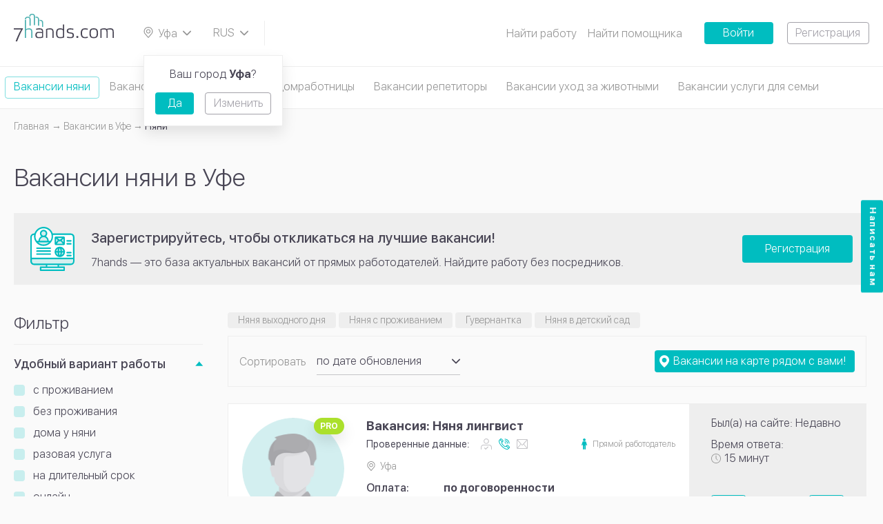

--- FILE ---
content_type: text/html; charset=UTF-8
request_url: https://7hands.com/ufa/poisk-raboty/nyanya
body_size: 17165
content:
<!DOCTYPE html>
<html lang="ru">
<head>
    <meta charset="utf-8">
    <meta http-equiv="X-UA-Compatible" content="ie=edge">

    <title>    Вакансии няни в Уфе - поиск работы без посредников 
</title>

    <meta name="description" content="    Работа Няней для ребенка в Уфе. Более ⭐ 100 свежих вакансий ежедневно ⭐ - от прямых работодателей! ✔ Разместите объявление и найдите работу сегодня без посредников! ✔ Ежедневно пополняемая база вакансий нянь ✔ Выбирайте работу или подработку там, где вам будет удобно.
">
    <meta name="viewport" content="width=device-width, initial-scale=1, user-scalable=no">
    <meta name="csrf-token" content="WGRv8e2u70YeCKrYJV2DfzHXsAmNkbsIDFeNWqNE">
    <meta name="_socket_user" content="">
    <meta name="_user" content="">
    <meta name="_app_host" content="7hands.com">
    <meta name="_locate" content="ufa">

        <script type="application/ld+json">{"@context":"http:\/\/schema.org","@type":"BreadcrumbList","itemListElement":[{"@type":"ListItem","position":1,"item":{"@id":"https:\/\/7hands.com\/ufa","name":"\u0413\u043b\u0430\u0432\u043d\u0430\u044f","image":null}},{"@type":"ListItem","position":2,"item":{"@id":"https:\/\/7hands.com\/ufa\/poisk-raboty","name":"\u0412\u0430\u043a\u0430\u043d\u0441\u0438\u0438 \u0432 Уфе","image":null}},{"@type":"ListItem","position":3,"item":{"@id":"https:\/\/7hands.com\/ufa\/poisk-raboty\/nyanya","name":"\u041d\u044f\u043d\u0438","image":null}}]}</script>

    
    <meta property="og:title" content="    Вакансии няни в Уфе - поиск работы без посредников 
"/>
    <meta property="og:description" content="    Работа Няней для ребенка в Уфе. Более ⭐ 100 свежих вакансий ежедневно ⭐ - от прямых работодателей! ✔ Разместите объявление и найдите работу сегодня без посредников! ✔ Ежедневно пополняемая база вакансий нянь ✔ Выбирайте работу или подработку там, где вам будет удобно.
"/>
    <meta property="og:image" content="https://7hands.com/img/zMuzOisz.svg"/>
    <meta property="og:url" content="https://7hands.com/ufa/poisk-raboty/nyanya"/>
    <meta property="og:type" content="website"/>
    <meta name="theme-color" content="#000000">

    <link rel="icon" href="https://7hands.com/img/favicon.svg" type="image/svg+xml">
    <link rel="mask-icon" href="https://7hands.com/img/mask-icon.svg" color="#5bbad5">
    <link rel="manifest" href="https://7hands.com/manifest.json">

    <link rel="apple-touch-icon-precomposed" href="https://7hands.com/img/apple-touch-icon-precomposed.png">
    <link rel="apple-touch-icon" sizes="152x152" href="https://7hands.com/img/touch-icon-ipad.png">
    <link rel="apple-touch-icon" sizes="180x180" href="https://7hands.com/img/touch-icon-iphone-retina.png">
    <link rel="apple-touch-icon" sizes="167x167" href="https://7hands.com/img/touch-icon-ipad-pro.png">

    <!-- Styles -->
    <link href="/css/app.css?id=b6825355491e70c31f3f" rel="stylesheet">

            <link rel="canonical" href="https://7hands.com/ufa/poisk-raboty/nyanya">
    
    
    <!-- Google Tag Manager -->
    <script>(function(w,d,s,l,i){w[l]=w[l]||[];w[l].push({'gtm.start':
    new Date().getTime(),event:'gtm.js'});var f=d.getElementsByTagName(s)[0],
    j=d.createElement(s),dl=l!='dataLayer'?'&l='+l:'';j.async=true;j.src=
    'https://www.googletagmanager.com/gtm.js?id='+i+dl;f.parentNode.insertBefore(j,f);
    })(window,document,'script','dataLayer','GTM-KV8HNXG');</script>
    <!-- End Google Tag Manager -->

            <style>
            .js-infinite-scroll,
            .catalog-tags {
                display: none;
            }
            ymaps canvas {
                -webkit-filter: grayscale(100%);
            }
        </style>
    </head>
<body>
<!-- Google Tag Manager (noscript) -->
<noscript><iframe src="https://www.googletagmanager.com/ns.html?id=GTM-KV8HNXG"
height="0" width="0" style="display:none;visibility:hidden"></iframe></noscript>
<!-- End Google Tag Manager (noscript) -->
<noindex>
    <noscript>
        <div class="no-script-warning">
            К сожалению, ваш браузер <strong>не поддерживает</strong> JavaScript.
                    Пожалуйста, обновите ваш браузер
                    или включите поддержку JavaScript для корректного отображения страницы.
        </div>
    </noscript>
</noindex>

    <header
        class="header js-header ">
        <a href="https://7hands.com/ufa" class="header__logo">
        	<picture>
			    <source srcset="https://7hands.com/img/logo-mobile.svg" media="(max-width: 799px)">
			    <source srcset="https://7hands.com/img/zMuzOisz.svg">
			    <img src="https://7hands.com/img/zMuzOisz.svg" alt="7Hands">
			</picture>
        </a>
        <a href="#cityPopup" class="header__city select-box js-popup-toggle">
            <svg class="info-icon">
                <use xlink:href="https://7hands.com/img/3taGJCSW.svg#infoIconPin"></use>
            </svg>
            <span>
            Уфа
            </span>
            <svg class="select-box__icon">
                <use xlink:href="https://7hands.com/img/3taGJCSW.svg#chevronDown"></use>
            </svg>
        </a>

                            
        

        <div class="header__lang select-box js-select-box">
            <svg class="select-box__icon">
                <use xlink:href="https://7hands.com/img/3taGJCSW.svg#chevronDown"></use>
            </svg>
            <div class="select-box__options js-select-box-options">
                <form method="POST" action="https://7hands.com/locale">
                    <input type="hidden" name="_token" value="WGRv8e2u70YeCKrYJV2DfzHXsAmNkbsIDFeNWqNE">                                            <label class="select-box__option js-select-box-option">
                            <input
                                type="radio"
                                name="locale"
                                value="1"
                                                                 checked                             >
                            <span class="js-select-box-toggle">
                                RUS
                            </span>
                        </label>
                                            <label class="select-box__option js-select-box-option">
                            <input
                                type="radio"
                                name="locale"
                                value="2"
                                 onchange="this.form.submit();"                                                             >
                            <span class="js-select-box-toggle">
                                EN
                            </span>
                        </label>
                                    </form>
            </div>
        </div>

        <div class="header__search">
    <a href="#headerMenu" class="header__menu-toggle js-dropdown-toggle">
        <span class="t"></span>
        <span class="c"></span>
        <span class="b"></span>
    </a>
    
</div>

        <ul class="header__menu js-dropdown-content" id="headerMenu">
        
            
                                                                <li>
                                                    <a href="https://7hands.com/ufa/poisk-raboty">Найти работу</a>
                                            </li>
                            
                    
            
                                                                <li>
                                                    <a href="https://7hands.com/ufa/poisk-rabotnikov">Найти помощника</a>
                                            </li>
                            
                    
                            <li class="tooltip js-tooltip">
                    <a href="#" class="header__submenu-toggle-icon js-tooltip-toggle"></a>
                    <ul class="header__submenu--mod header__submenu tooltip__popup js-tooltip-popup">
            
                                                                <li>
                                                    <a href="https://7hands.com/o-servise">О сервисе</a>
                                            </li>
                            
                    
            
                                                                <li>
                                            </li>
                            
                    
            
                                                                <li>
                                                    <a href="https://7hands.com/ufa/detskiye-tsentry">Детские центры</a>
                                            </li>
                            
                    
            
                                                                <li>
                                                    <a href="https://7hands.com/stati">Статьи</a>
                                            </li>
                            
                    
            
                                                                <li>
                                                    <a href="https://7hands.com/o-servise/obshchaya_informatsiya_o_bezopasnosti">Безопасность</a>
                                            </li>
                            
                                </ul>
                </li>
                        </ul>

                    <a href="https://7hands.com/login"
               class="button button--solid button--solid-accent button--width">Войти</a>
            <a href="https://7hands.com/register"
               class="button button--outline button--outline-primary button--ml">Регистрация</a>
            </header>
    <div class="header-categories">
        <div class="page-container">
                            <a href="https://7hands.com/ufa/poisk-raboty/nyanya"
                   class="header-category  is-active ">
                    Вакансии няни
                </a>
                            <a href="https://7hands.com/ufa/poisk-raboty/sidelka"
                   class="header-category ">
                    Вакансии сиделки
                </a>
                            <a href="https://7hands.com/ufa/poisk-raboty/domrabotnicy"
                   class="header-category ">
                    Вакансии домработницы
                </a>
                            <a href="https://7hands.com/ufa/poisk-raboty/repetitory"
                   class="header-category ">
                    Вакансии репетиторы
                </a>
                            <a href="https://7hands.com/ufa/poisk-raboty/uhod-za-zhivotnymi"
                   class="header-category ">
                    Вакансии уход за животными
                </a>
                            <a href="https://7hands.com/ufa/poisk-raboty/dlya-doma-i-semi"
                   class="header-category ">
                    Вакансии услуги для семьи
                </a>
                    </div>
    </div>
    <div class="page-wrap">
        <div class="page-container">
                <ul class="breadcrumbs">
        
                            <li><a class="link" href="https://7hands.com/ufa"><span class="link__text">Главная</span></a></li>
            
        
                            <li><a class="link" href="https://7hands.com/ufa/poisk-raboty"><span class="link__text">Вакансии в Уфе</span></a></li>
            
        
                            <li>Няни</li>
            
            </ul>


            <h1>    Вакансии няни в Уфе
</h1>
                        <article class="page-note page-note--vacancy">
            <img src="https://7hands.com/img/138VUPAd.svg" alt="" class="page-note__image">
            <div class="page-note__text">
                <span class="page-note__title h3">Зарегистрируйтесь, чтобы откликаться на лучшие вакансии!</span>
                <p>
                    7hands — это база актуальных вакансий от прямых работодателей. Найдите работу без посредников.
                </p>
            </div>
                            <a href="https://7hands.com/register" class="page-note__button button button--solid button--solid-large button--solid-accent">Регистрация</a>
                    </article>
                    <a href="javascript:void(0)" data-text-active="Скрыть фильтр"
       data-text-inactive="Показать фильтр"
       class="catalog-filter__toggle--main catalog-filter__toggle button button--solid button--solid-large button--solid-accent js-catalog-filter-toggle">
        Показать фильтр
    </a>
            <div class="catalog-layout layout-wrap layout-wrap--main">
                            <div class="catalog-layout__filter">
            <form action="https://7hands.com/ufa/poisk-raboty/nyanya" class="catalog-filter js-catalog-filter js-filter" method="POST"
                  enctype="multipart/form-data">
                <input type="hidden" name="_token" value="WGRv8e2u70YeCKrYJV2DfzHXsAmNkbsIDFeNWqNE">                <input type="hidden" id="use_geolocation" value="">
                <input type="hidden" name="filter" value="yes">
                <div class="catalog-filter__wrap">
                    <div class="catalog-filter__heading">
                        <div class="catalog-filter__title h2">Фильтр</div>
                                            </div>
                    
                    <div class="catalog-filter__always-visible">
                                                                    </div>
                                            <div class="dropdown-item">
        <a href="#udobnyj-variant-raboty"
           class="dropdown-item__toggle h6 js-dropdown-toggle is-active">
            Удобный вариант работы
        </a>
                    <div class="dropdown-item__wrap js-dropdown-content  is-active"
                id="udobnyj-variant-raboty">
                <div class="dropdown-item__content">
                    <div class="catalog-filter__controls layout-wrap">
                                                    <div class="catalog-filter__switch">
                                <label class="switch-box switch-box--check">
                                    <input type="checkbox" name="params[174][]" value="587"
                                        class="js-filter-param"  >
                                    <span class="switch-box__icon"></span>
                                    <span class="switch-box__caption">с проживанием</span>
                                </label>
                            </div>
                                                    <div class="catalog-filter__switch">
                                <label class="switch-box switch-box--check">
                                    <input type="checkbox" name="params[174][]" value="588"
                                        class="js-filter-param"  >
                                    <span class="switch-box__icon"></span>
                                    <span class="switch-box__caption">без проживания</span>
                                </label>
                            </div>
                                                    <div class="catalog-filter__switch">
                                <label class="switch-box switch-box--check">
                                    <input type="checkbox" name="params[174][]" value="590"
                                        class="js-filter-param"  >
                                    <span class="switch-box__icon"></span>
                                    <span class="switch-box__caption">дома у няни</span>
                                </label>
                            </div>
                                                    <div class="catalog-filter__switch">
                                <label class="switch-box switch-box--check">
                                    <input type="checkbox" name="params[174][]" value="1701"
                                        class="js-filter-param"  >
                                    <span class="switch-box__icon"></span>
                                    <span class="switch-box__caption">разовая услуга</span>
                                </label>
                            </div>
                                                    <div class="catalog-filter__switch">
                                <label class="switch-box switch-box--check">
                                    <input type="checkbox" name="params[174][]" value="1702"
                                        class="js-filter-param"  >
                                    <span class="switch-box__icon"></span>
                                    <span class="switch-box__caption">на длительный срок</span>
                                </label>
                            </div>
                                                    <div class="catalog-filter__switch">
                                <label class="switch-box switch-box--check">
                                    <input type="checkbox" name="params[174][]" value="1907"
                                        class="js-filter-param"  >
                                    <span class="switch-box__icon"></span>
                                    <span class="switch-box__caption">онлайн</span>
                                </label>
                            </div>
                                            </div>
                </div>
            </div>
            </div>

                                            <div class="dropdown-item">
        <a href="#kolichestvo-detej"
           class="dropdown-item__toggle h6 js-dropdown-toggle is-active">
            Одновременный присмотр за несколькими детьми (количество)
        </a>
                    <div class="dropdown-item__wrap js-dropdown-content  is-active"
                id="kolichestvo-detej">
                <div class="dropdown-item__content">
                    <div class="catalog-filter__controls layout-wrap">
                                                    <div class="catalog-filter__switch">
                                <label class="switch-box switch-box--check">
                                    <input type="checkbox" name="params[177][]" value="602"
                                        class="js-filter-param"  >
                                    <span class="switch-box__icon"></span>
                                    <span class="switch-box__caption">1</span>
                                </label>
                            </div>
                                                    <div class="catalog-filter__switch">
                                <label class="switch-box switch-box--check">
                                    <input type="checkbox" name="params[177][]" value="603"
                                        class="js-filter-param"  >
                                    <span class="switch-box__icon"></span>
                                    <span class="switch-box__caption">2</span>
                                </label>
                            </div>
                                                    <div class="catalog-filter__switch">
                                <label class="switch-box switch-box--check">
                                    <input type="checkbox" name="params[177][]" value="604"
                                        class="js-filter-param"  >
                                    <span class="switch-box__icon"></span>
                                    <span class="switch-box__caption">3</span>
                                </label>
                            </div>
                                                    <div class="catalog-filter__switch">
                                <label class="switch-box switch-box--check">
                                    <input type="checkbox" name="params[177][]" value="605"
                                        class="js-filter-param"  >
                                    <span class="switch-box__icon"></span>
                                    <span class="switch-box__caption">3+</span>
                                </label>
                            </div>
                                            </div>
                </div>
            </div>
            </div>

                                            <div class="dropdown-item">
        <a href="#grafik-raboty"
           class="dropdown-item__toggle h6 js-dropdown-toggle ">
            Удобный график работы
        </a>
                    <div class="dropdown-item__wrap js-dropdown-content  "
                id="grafik-raboty">
                <div class="dropdown-item__content">
                    <div class="catalog-filter__controls layout-wrap">
                                                    <div class="catalog-filter__switch">
                                <label class="switch-box switch-box--check">
                                    <input type="checkbox" name="params[173][]" value="582"
                                        class="js-filter-param"  >
                                    <span class="switch-box__icon"></span>
                                    <span class="switch-box__caption">выходные</span>
                                </label>
                            </div>
                                                    <div class="catalog-filter__switch">
                                <label class="switch-box switch-box--check">
                                    <input type="checkbox" name="params[173][]" value="584"
                                        class="js-filter-param"  >
                                    <span class="switch-box__icon"></span>
                                    <span class="switch-box__caption">вечер</span>
                                </label>
                            </div>
                                                    <div class="catalog-filter__switch">
                                <label class="switch-box switch-box--check">
                                    <input type="checkbox" name="params[173][]" value="585"
                                        class="js-filter-param"  >
                                    <span class="switch-box__icon"></span>
                                    <span class="switch-box__caption">день</span>
                                </label>
                            </div>
                                                    <div class="catalog-filter__switch">
                                <label class="switch-box switch-box--check">
                                    <input type="checkbox" name="params[173][]" value="586"
                                        class="js-filter-param"  >
                                    <span class="switch-box__icon"></span>
                                    <span class="switch-box__caption">ночь</span>
                                </label>
                            </div>
                                                    <div class="catalog-filter__switch">
                                <label class="switch-box switch-box--check">
                                    <input type="checkbox" name="params[173][]" value="1285"
                                        class="js-filter-param"  >
                                    <span class="switch-box__icon"></span>
                                    <span class="switch-box__caption">гибкий график</span>
                                </label>
                            </div>
                                                    <div class="catalog-filter__switch">
                                <label class="switch-box switch-box--check">
                                    <input type="checkbox" name="params[173][]" value="1710"
                                        class="js-filter-param"  >
                                    <span class="switch-box__icon"></span>
                                    <span class="switch-box__caption">утро</span>
                                </label>
                            </div>
                                                    <div class="catalog-filter__switch">
                                <label class="switch-box switch-box--check">
                                    <input type="checkbox" name="params[173][]" value="1711"
                                        class="js-filter-param"  >
                                    <span class="switch-box__icon"></span>
                                    <span class="switch-box__caption">вахта</span>
                                </label>
                            </div>
                                                    <div class="catalog-filter__switch">
                                <label class="switch-box switch-box--check">
                                    <input type="checkbox" name="params[173][]" value="1904"
                                        class="js-filter-param"  >
                                    <span class="switch-box__icon"></span>
                                    <span class="switch-box__caption">лето</span>
                                </label>
                            </div>
                                                    <div class="catalog-filter__switch">
                                <label class="switch-box switch-box--check">
                                    <input type="checkbox" name="params[173][]" value="1906"
                                        class="js-filter-param"  >
                                    <span class="switch-box__icon"></span>
                                    <span class="switch-box__caption">по часам</span>
                                </label>
                            </div>
                                            </div>
                </div>
            </div>
            </div>

                                            <div class="dropdown-item">
        <a href="#gender-nanny"
           class="dropdown-item__toggle h6 js-dropdown-toggle ">
            Пол
        </a>
                    <div class="dropdown-item__wrap js-dropdown-content  "
                id="gender-nanny">
                <div class="dropdown-item__content">
                    <div class="catalog-filter__controls layout-wrap">
                                                    <div class="catalog-filter__switch">
                                <label class="switch-box switch-box--check">
                                    <input type="checkbox" name="params[320][]" value="1908"
                                        class="js-filter-param"  >
                                    <span class="switch-box__icon"></span>
                                    <span class="switch-box__caption">женский</span>
                                </label>
                            </div>
                                                    <div class="catalog-filter__switch">
                                <label class="switch-box switch-box--check">
                                    <input type="checkbox" name="params[320][]" value="1909"
                                        class="js-filter-param"  >
                                    <span class="switch-box__icon"></span>
                                    <span class="switch-box__caption">мужской</span>
                                </label>
                            </div>
                                            </div>
                </div>
            </div>
            </div>

                                            <div class="dropdown-item">
        <a href="#guestPopup"
           class="dropdown-item__toggle h6 js-popup-toggle ">
            Дополнительно
        </a>
            </div>

                                                                                <div class="dropdown-item">
        <a href="#salary" class="dropdown-item__toggle h6 js-dropdown-toggle is-active">
            Цена услуги
        </a>
        <div class="dropdown-item__wrap js-dropdown-content is-active" id="salary">
            <div class="dropdown-item__content">

                                    <div class="catalog-filter__switch">
                        <label class="switch-box switch-box--check">
                            <input class="js-filter-param" type="checkbox" name="params[salary_agreement]"
                                   value="1" >
                            <span class="switch-box__icon"></span>
                            <span class="switch-box__caption">по договоренности</span>
                        </label>
                    </div>
                
                <div class="catalog-filter__range">
                    <div class="catalog-filter__range-group">
                        от
                        <input type="number" name="params[salary_from]" min="0"
                               placeholder=""
                               value=""
                               class="input-field input-field--rounded js-filter-param" >
                    </div>
                    <div class="catalog-filter__range-group">
                        до
                        <input type="number" name="params[salary_to]" min="0"
                               placeholder=""
                               value=""
                               class="input-field input-field--rounded js-filter-param" >
                        руб/ч
                    </div>
                </div>
            </div>
        </div>
    </div>
                                <div class="dropdown-item">
        <div class="catalog-filter__controls layout-wrap">
            <div class="catalog-filter__switch">
                <label class="switch-box switch-box--check">
                    <input class="js-filter-param" type="checkbox" name="params[without_agencies]" value="1" >
                    <span class="switch-box__icon"></span>
                    <span class="switch-box__caption">скрыть кадровые агентства</span>
                </label>
            </div>
        </div>
    </div>
                                            <div class="catalog-filter__buttons">
                                                    <button type="submit" href="#guestPopup" class="button button--solid button--solid-large button--solid-accent js-popup-toggle">
                                                    <div class="loader"></div>
                            <span class="caption">Применить фильтр</span>
                        </button>
                        <a href="https://7hands.com/ufa/poisk-raboty/nyanya"
                           class="catalog-filter__reset button button--outline button--outline-large button--outline-primary">Сбросить фильтр</a>

                        
                    </div>
                </div>
            </form>
        </div>
                        
                <div class="catalog-layout__main catalog-layout-items">
                        
                                <div class="catalog-tags">
                                                <a href="https://7hands.com/ufa/poisk-raboty/nyanya/na-vyhodnye" class="button button--tag-small">Няня выходного дня</a>
                                                                <a href="https://7hands.com/ufa/poisk-raboty/nyanya/prozhivanie" class="button button--tag-small">Няня с проживанием</a>
                                                                <a href="https://7hands.com/ufa/poisk-raboty/nyanya/guvernantka" class="button button--tag-small">Гувернантка</a>
                                                                <a href="https://7hands.com/ufa/poisk-raboty/nyanya/v-detskij-sad" class="button button--tag-small">Няня в детский сад</a>
                                    </div>
        <div class="catalog-tags__toggle"></div>
                        <div class="catalog-controls layout-wrap">    <div class="catalog-controls__sorting catalog-controls__sorting--main">
        <div class="catalog-controls__sorting-caption">Сортировать</div>
        <div class="catalog-controls__sorting-select select-box js-select-box is-selected">
            <svg class="select-box__icon">
                <use xlink:href="https://7hands.com/img/2AaSisSc.svg#chevronDown"></use>
            </svg>
            <div class="select-box__options js-select-box-options js-catalog-sort">
                <label class="select-box__option js-select-box-option">
                    <input type="radio" name="catalogSorting"
                           value="updated" checked>
                    <span class="js-select-box-toggle">по дате обновления</span>
                </label>
                <label class="select-box__option js-select-box-option">
                    <input type="radio" name="catalogSorting" value="rating" >
                    <span class="js-select-box-toggle">по рейтингу</span>
                </label>
            </div>
        </div>
    </div>
            <a href="#guestPopup" class="catalog-controls__button button button--solid button--solid-accent js-popup-toggle">
            <svg class="button__icon button__icon--pin">
                <use xlink:href="https://7hands.com/img/2AaSisSc.svg#pin_white"></use>
            </svg>
            <span class="catalog-controls__button-text catalog-controls__button-text--main">Вакансии на карте рядом с вами!</span>
            <span class="catalog-controls__button-text catalog-controls__button-text--mobile">На карте</span>
        </a>
    
    <a href="javascript:void(0)" data-text-active="Скрыть фильтр"
       data-text-inactive="Показать фильтр"
       class="catalog-filter__toggle--mobile catalog-filter__toggle button button--solid button--solid-large button--solid-accent js-catalog-filter-toggle">
        Показать фильтр
    </a>
</div>
                    <div class="js-items-block">
                            <div class="page-block--rel page-block page-section layout-wrap  js-catalog-item"
         data-worksheet="134111">
        <div class="v21-user-card user-card profile-card">
            <div class="v21-user-card__content profile-card__content page-block__content">
                <div class="v21-user-card__visual user-card__visual profile-card__visual">
                                            <div class="v21-user-card__image user-card__image profile-card__image">
                                                                                        <span class="user-card__label">pro</span>
                                                    </div>
                                        <div>
                        <div class="v21-user-card__rating-stars profile-card__rating-stars rating-stars">
                            <div class="rating-stars__item  is-full">
        <svg>
            <use xlink:href="https://7hands.com/img/2AaSisSc.svg#ratingStarLeft"></use>
        </svg>
        <svg>
            <use xlink:href="https://7hands.com/img/2AaSisSc.svg#ratingStarRight"></use>
        </svg>
    </div>
                    <div class="rating-stars__item  is-full">
        <svg>
            <use xlink:href="https://7hands.com/img/2AaSisSc.svg#ratingStarLeft"></use>
        </svg>
        <svg>
            <use xlink:href="https://7hands.com/img/2AaSisSc.svg#ratingStarRight"></use>
        </svg>
    </div>
                    <div class="rating-stars__item  is-full">
        <svg>
            <use xlink:href="https://7hands.com/img/2AaSisSc.svg#ratingStarLeft"></use>
        </svg>
        <svg>
            <use xlink:href="https://7hands.com/img/2AaSisSc.svg#ratingStarRight"></use>
        </svg>
    </div>
                    <div class="rating-stars__item  is-half">
        <svg>
            <use xlink:href="https://7hands.com/img/2AaSisSc.svg#ratingStarLeft"></use>
        </svg>
        <svg>
            <use xlink:href="https://7hands.com/img/2AaSisSc.svg#ratingStarRight"></use>
        </svg>
    </div>
                    <div class="rating-stars__item  ">
        <svg>
            <use xlink:href="https://7hands.com/img/2AaSisSc.svg#ratingStarLeft"></use>
        </svg>
        <svg>
            <use xlink:href="https://7hands.com/img/2AaSisSc.svg#ratingStarRight"></use>
        </svg>
    </div>
                        </div>
                        <div class="v21-user-card__contact user-card__info-item">
    <svg class="info-icon">
        <use xlink:href="https://7hands.com/img/2AaSisSc.svg#infoIconUser"></use>
    </svg>
    <span>Галия</span>
</div>
                    </div>
                </div>
                <div class="profile-card__text">
                    <h2 class="v21-user-card__name profile-card__name h5">
        <a href="https://7hands.com/ufa/poisk-raboty/nyanya/134111" class="link"  target="_blank" >
        <span class="link__text">
            Вакансия: Няня лингвист
        </span>
    </a>
</h2>
                    <div class="v21-user-card__specs">
            <div class="v21-user-card__checked">
                <div class="v21-user-card__checked-title">Проверенные данные:</div>
                <ul class="v21-user-card__checked-list">

                        <li class="tooltip js-tooltip">
                            <div class="v21-user-card__checked-item js-tooltip-toggle ">
                                <svg width="16" height="16">
                                    <use xlink:href="https://7hands.com/img/2AaSisSc.svg#userChecked6"></use>
                                </svg>
                            </div>
                                                            <div class="tooltip__popup js-tooltip-popup">Проверенный работодатель</div>
                                                    </li>

                    
                        <li class="tooltip js-tooltip">
                            <div class="v21-user-card__checked-item js-tooltip-toggle is-active">
                                <svg width="16" height="16">
                                    <use xlink:href="https://7hands.com/img/2AaSisSc.svg#userChecked3"></use>
                                </svg>
                            </div>
                            <div class="tooltip__popup js-tooltip-popup">Телефон</div>
                        </li>
                        <li class="tooltip js-tooltip">
                            <div class="v21-user-card__checked-item js-tooltip-toggle ">
                                <svg width="16" height="14">
                                    <use xlink:href="https://7hands.com/img/2AaSisSc.svg#userChecked4"></use>
                                </svg>
                            </div>
                            <div class="tooltip__popup js-tooltip-popup">E-mail</div>
                        </li>

                </ul>
            </div>
                            <div class="v21-user-card__type">
                    <svg width="8" height="16">
                        <use xlink:href="https://7hands.com/img/2AaSisSc.svg#userType"></use>
                    </svg>
                    <span class="text-muted">Прямой работодатель</span>
                </div>
                    </div>
                        <div class="v21-user-card__info-item user-card__info-item">
        <svg class="info-icon">
            <use xlink:href="https://7hands.com/img/2AaSisSc.svg#infoIconPin"></use>
        </svg>
        <span class="text-muted">
            Уфа
        </span>
            </div>
                                        <div class="v21-user-card__stats layout-wrap">
            <div class="v21-user-card__stats-entry profile-personal__entry layout-wrap">
                <div class="v21-user-card__caption profile-personal__caption">
                                            Оплата:
                                    </div>
                <div class="profile-personal__data">
                    <strong>
                                                    по договоренности
                                            </strong>
                </div>
            </div>
        </div>
                                                <div class="v21-user-card__personal--exp v21-user-card__personal user-card__personal profile-personal">
                                                                                                                                                                                                                                                                                    <div class="profile-personal__entry profile-personal__entry--mod layout-wrap">
            <div class="profile-personal__caption">Опыт работы</div>
            <div class="profile-personal__data">
                                                                                <span class="button button--tag">без опыта</span>
                                                                                                    <span class="button button--tag">1 - 3 года</span>
                                                                                                    <span class="profile-personal__more">...</span>
                                    </div>
        </div>
    
                                                                                                                                                </div>
                                        <div class="v21-user-card__personal--desc v21-user-card__personal user-card__personal profile-personal">
            <div class="profile-personal__entry">
                <div class="profile-personal__data">
                    <div>
                        <span class="js-crop-text" data-crop-lines="3">Няня для ребенка 1.7 , развлекательные игры, обучение, уборка, будет приветствоваться музыкальное образование, возможны  поездки заграницу.</span> <a href="https://7hands.com/ufa/poisk-raboty/nyanya/134111" target="_blank" class="link"><span class="link__text">подробнее</span></a>
                    </div>
                </div>
            </div>
        </div>
                    </div>
            </div>
                    </div>
        <div class="v21-user-activity user-activity page-block__content">
            <div class="v21-user-activity__stats user-activity__stats">
                                    <div class="v21-user-activity__stats-entry--visited v21-user-activity__stats-entry user-activity__stats-entry">
        Был(а) на сайте: Недавно
    </div>
                                <div class="v21-user-activity__stats-entry user-activity__stats-entry">
    <span>Время ответа:</span>
    <span class="v21-user-activity__time">
        <svg width="14" height="14">
            <use xlink:href="https://7hands.com/img/2AaSisSc.svg#infoIconClock"></use>
        </svg>
        <span>
                            15 минут
                    </span>
    </span>
</div>
            </div>
            <div class="v21-user-activity__buttons user-activity__buttons">
                <div class="user-activity__icons">
                    <a href="#guestPopup" class="v21-user-activity__favorite user-activity__icons-item js-popup-toggle"
       title="В избранное">
        <svg>
            <use xlink:href="https://7hands.com/img/catalog-icons.svg#favorite"></use>
        </svg>
    </a>
                    <a href="#guestPopup" class="v21-user-activity__icons-item user-activity__icons-item js-popup-toggle" title="Позвонить на +7 (929) ХХХ-ХХ-ХХ">
        <svg>
            <use xlink:href="https://7hands.com/img/catalog-icons.svg#call"></use>
        </svg>
    </a>
                </div>
                <a href="#guestPopup" class="v21-user-activity__chat button button--solid button--solid-large button--solid-accent js-popup-toggle">Пригласить в чат</a>
            </div>
        </div>
    </div>
        
    
    
    
    
    <div class="page-block--rel page-block page-section layout-wrap  js-catalog-item"
         data-worksheet="132199">
        <div class="v21-user-card user-card profile-card">
            <div class="v21-user-card__content profile-card__content page-block__content">
                <div class="v21-user-card__visual user-card__visual profile-card__visual">
                                            <div class="v21-user-card__image user-card__image profile-card__image">
                                                                                </div>
                                        <div>
                        <div class="v21-user-card__rating-stars profile-card__rating-stars rating-stars">
                            <div class="rating-stars__item  is-full">
        <svg>
            <use xlink:href="https://7hands.com/img/2AaSisSc.svg#ratingStarLeft"></use>
        </svg>
        <svg>
            <use xlink:href="https://7hands.com/img/2AaSisSc.svg#ratingStarRight"></use>
        </svg>
    </div>
                    <div class="rating-stars__item  is-full">
        <svg>
            <use xlink:href="https://7hands.com/img/2AaSisSc.svg#ratingStarLeft"></use>
        </svg>
        <svg>
            <use xlink:href="https://7hands.com/img/2AaSisSc.svg#ratingStarRight"></use>
        </svg>
    </div>
                    <div class="rating-stars__item  is-full">
        <svg>
            <use xlink:href="https://7hands.com/img/2AaSisSc.svg#ratingStarLeft"></use>
        </svg>
        <svg>
            <use xlink:href="https://7hands.com/img/2AaSisSc.svg#ratingStarRight"></use>
        </svg>
    </div>
                    <div class="rating-stars__item  is-half">
        <svg>
            <use xlink:href="https://7hands.com/img/2AaSisSc.svg#ratingStarLeft"></use>
        </svg>
        <svg>
            <use xlink:href="https://7hands.com/img/2AaSisSc.svg#ratingStarRight"></use>
        </svg>
    </div>
                    <div class="rating-stars__item  ">
        <svg>
            <use xlink:href="https://7hands.com/img/2AaSisSc.svg#ratingStarLeft"></use>
        </svg>
        <svg>
            <use xlink:href="https://7hands.com/img/2AaSisSc.svg#ratingStarRight"></use>
        </svg>
    </div>
                        </div>
                        <div class="v21-user-card__contact user-card__info-item">
    <svg class="info-icon">
        <use xlink:href="https://7hands.com/img/2AaSisSc.svg#infoIconUser"></use>
    </svg>
    <span>Лиля</span>
</div>
                    </div>
                </div>
                <div class="profile-card__text">
                    <h2 class="v21-user-card__name profile-card__name h5">
        <a href="https://7hands.com/ufa/poisk-raboty/nyanya/132199" class="link"  target="_blank" >
        <span class="link__text">
            Вакансия: Ищу няню
        </span>
    </a>
</h2>
                    <div class="v21-user-card__specs">
            <div class="v21-user-card__checked">
                <div class="v21-user-card__checked-title">Проверенные данные:</div>
                <ul class="v21-user-card__checked-list">

                        <li class="tooltip js-tooltip">
                            <div class="v21-user-card__checked-item js-tooltip-toggle ">
                                <svg width="16" height="16">
                                    <use xlink:href="https://7hands.com/img/2AaSisSc.svg#userChecked6"></use>
                                </svg>
                            </div>
                                                            <div class="tooltip__popup js-tooltip-popup">Проверенный работодатель</div>
                                                    </li>

                    
                        <li class="tooltip js-tooltip">
                            <div class="v21-user-card__checked-item js-tooltip-toggle is-active">
                                <svg width="16" height="16">
                                    <use xlink:href="https://7hands.com/img/2AaSisSc.svg#userChecked3"></use>
                                </svg>
                            </div>
                            <div class="tooltip__popup js-tooltip-popup">Телефон</div>
                        </li>
                        <li class="tooltip js-tooltip">
                            <div class="v21-user-card__checked-item js-tooltip-toggle is-active">
                                <svg width="16" height="14">
                                    <use xlink:href="https://7hands.com/img/2AaSisSc.svg#userChecked4"></use>
                                </svg>
                            </div>
                            <div class="tooltip__popup js-tooltip-popup">E-mail</div>
                        </li>

                </ul>
            </div>
                            <div class="v21-user-card__type">
                    <svg width="8" height="16">
                        <use xlink:href="https://7hands.com/img/2AaSisSc.svg#userType"></use>
                    </svg>
                    <span class="text-muted">Прямой работодатель</span>
                </div>
                    </div>
                        <div class="v21-user-card__info-item user-card__info-item">
        <svg class="info-icon">
            <use xlink:href="https://7hands.com/img/2AaSisSc.svg#infoIconPin"></use>
        </svg>
        <span class="text-muted">
            Уфа
        </span>
            </div>
                                        <div class="v21-user-card__stats layout-wrap">
            <div class="v21-user-card__stats-entry profile-personal__entry layout-wrap">
                <div class="v21-user-card__caption profile-personal__caption">
                                            Оплата:
                                    </div>
                <div class="profile-personal__data">
                    <strong>
                                                    300 руб/час
                                            </strong>
                </div>
            </div>
        </div>
                                                <div class="v21-user-card__personal--exp v21-user-card__personal user-card__personal profile-personal">
                                                                                                                                                                                                                                                                                    <div class="profile-personal__entry profile-personal__entry--mod layout-wrap">
            <div class="profile-personal__caption">Опыт работы</div>
            <div class="profile-personal__data">
                                                                                <span class="button button--tag">1 - 3 года</span>
                                                                                                    <span class="button button--tag">4 - 6 лет</span>
                                                </div>
        </div>
    
                                                                                                                                                </div>
                                        <div class="v21-user-card__personal--desc v21-user-card__personal user-card__personal profile-personal">
            <div class="profile-personal__entry">
                <div class="profile-personal__data">
                    <div>
                        <span class="js-crop-text" data-crop-lines="3">Ищу няню для годовалой малышки. 
3-4 раза в неделю. Может и чаще по требованию. Возраст няни желательно 35-46 лет.</span> <a href="https://7hands.com/ufa/poisk-raboty/nyanya/132199" target="_blank" class="link"><span class="link__text">подробнее</span></a>
                    </div>
                </div>
            </div>
        </div>
                    </div>
            </div>
                    </div>
        <div class="v21-user-activity user-activity page-block__content">
            <div class="v21-user-activity__stats user-activity__stats">
                                    <div class="v21-user-activity__stats-entry--visited v21-user-activity__stats-entry user-activity__stats-entry">
        Был(а) на сайте: Недавно
    </div>
                                <div class="v21-user-activity__stats-entry user-activity__stats-entry">
    <span>Время ответа:</span>
    <span class="v21-user-activity__time">
        <svg width="14" height="14">
            <use xlink:href="https://7hands.com/img/2AaSisSc.svg#infoIconClock"></use>
        </svg>
        <span>
                            15 минут
                    </span>
    </span>
</div>
            </div>
            <div class="v21-user-activity__buttons user-activity__buttons">
                <div class="user-activity__icons">
                    <a href="#guestPopup" class="v21-user-activity__favorite user-activity__icons-item js-popup-toggle"
       title="В избранное">
        <svg>
            <use xlink:href="https://7hands.com/img/catalog-icons.svg#favorite"></use>
        </svg>
    </a>
                    <a href="#guestPopup" class="v21-user-activity__icons-item user-activity__icons-item js-popup-toggle" title="Позвонить на +7 (929) ХХХ-ХХ-ХХ">
        <svg>
            <use xlink:href="https://7hands.com/img/catalog-icons.svg#call"></use>
        </svg>
    </a>
                </div>
                <a href="#guestPopup" class="v21-user-activity__chat button button--solid button--solid-large button--solid-accent js-popup-toggle">Пригласить в чат</a>
            </div>
        </div>
    </div>
        
    
    
    
    
    <div class="page-block--rel page-block page-section layout-wrap  js-catalog-item"
         data-worksheet="131878">
        <div class="v21-user-card user-card profile-card">
            <div class="v21-user-card__content profile-card__content page-block__content">
                <div class="v21-user-card__visual user-card__visual profile-card__visual">
                                            <div class="v21-user-card__image user-card__image profile-card__image">
                                                                                </div>
                                        <div>
                        <div class="v21-user-card__rating-stars profile-card__rating-stars rating-stars">
                            <div class="rating-stars__item  is-full">
        <svg>
            <use xlink:href="https://7hands.com/img/2AaSisSc.svg#ratingStarLeft"></use>
        </svg>
        <svg>
            <use xlink:href="https://7hands.com/img/2AaSisSc.svg#ratingStarRight"></use>
        </svg>
    </div>
                    <div class="rating-stars__item  is-full">
        <svg>
            <use xlink:href="https://7hands.com/img/2AaSisSc.svg#ratingStarLeft"></use>
        </svg>
        <svg>
            <use xlink:href="https://7hands.com/img/2AaSisSc.svg#ratingStarRight"></use>
        </svg>
    </div>
                    <div class="rating-stars__item  is-half">
        <svg>
            <use xlink:href="https://7hands.com/img/2AaSisSc.svg#ratingStarLeft"></use>
        </svg>
        <svg>
            <use xlink:href="https://7hands.com/img/2AaSisSc.svg#ratingStarRight"></use>
        </svg>
    </div>
                    <div class="rating-stars__item  ">
        <svg>
            <use xlink:href="https://7hands.com/img/2AaSisSc.svg#ratingStarLeft"></use>
        </svg>
        <svg>
            <use xlink:href="https://7hands.com/img/2AaSisSc.svg#ratingStarRight"></use>
        </svg>
    </div>
                    <div class="rating-stars__item  ">
        <svg>
            <use xlink:href="https://7hands.com/img/2AaSisSc.svg#ratingStarLeft"></use>
        </svg>
        <svg>
            <use xlink:href="https://7hands.com/img/2AaSisSc.svg#ratingStarRight"></use>
        </svg>
    </div>
                        </div>
                        <div class="v21-user-card__contact user-card__info-item">
    <svg class="info-icon">
        <use xlink:href="https://7hands.com/img/2AaSisSc.svg#infoIconUser"></use>
    </svg>
    <span>Ильвира</span>
</div>
                    </div>
                </div>
                <div class="profile-card__text">
                    <h2 class="v21-user-card__name profile-card__name h5">
        <a href="https://7hands.com/ufa/poisk-raboty/nyanya/131878" class="link"  target="_blank" >
        <span class="link__text">
            Вакансия: автоняня
        </span>
    </a>
</h2>
                    <div class="v21-user-card__specs">
            <div class="v21-user-card__checked">
                <div class="v21-user-card__checked-title">Проверенные данные:</div>
                <ul class="v21-user-card__checked-list">

                        <li class="tooltip js-tooltip">
                            <div class="v21-user-card__checked-item js-tooltip-toggle ">
                                <svg width="16" height="16">
                                    <use xlink:href="https://7hands.com/img/2AaSisSc.svg#userChecked6"></use>
                                </svg>
                            </div>
                                                            <div class="tooltip__popup js-tooltip-popup">Проверенный работодатель</div>
                                                    </li>

                    
                        <li class="tooltip js-tooltip">
                            <div class="v21-user-card__checked-item js-tooltip-toggle is-active">
                                <svg width="16" height="16">
                                    <use xlink:href="https://7hands.com/img/2AaSisSc.svg#userChecked3"></use>
                                </svg>
                            </div>
                            <div class="tooltip__popup js-tooltip-popup">Телефон</div>
                        </li>
                        <li class="tooltip js-tooltip">
                            <div class="v21-user-card__checked-item js-tooltip-toggle ">
                                <svg width="16" height="14">
                                    <use xlink:href="https://7hands.com/img/2AaSisSc.svg#userChecked4"></use>
                                </svg>
                            </div>
                            <div class="tooltip__popup js-tooltip-popup">E-mail</div>
                        </li>

                </ul>
            </div>
                            <div class="v21-user-card__type">
                    <svg width="8" height="16">
                        <use xlink:href="https://7hands.com/img/2AaSisSc.svg#userType"></use>
                    </svg>
                    <span class="text-muted">Прямой работодатель</span>
                </div>
                    </div>
                        <div class="v21-user-card__info-item user-card__info-item">
        <svg class="info-icon">
            <use xlink:href="https://7hands.com/img/2AaSisSc.svg#infoIconPin"></use>
        </svg>
        <span class="text-muted">
            Уфа
        </span>
            </div>
                                        <div class="v21-user-card__stats layout-wrap">
            <div class="v21-user-card__stats-entry profile-personal__entry layout-wrap">
                <div class="v21-user-card__caption profile-personal__caption">
                                            Оплата:
                                    </div>
                <div class="profile-personal__data">
                    <strong>
                                                    по договоренности
                                            </strong>
                </div>
            </div>
        </div>
                                                <div class="v21-user-card__personal--exp v21-user-card__personal user-card__personal profile-personal">
                                                                                                                                                                                                                                                                                    <div class="profile-personal__entry profile-personal__entry--mod layout-wrap">
            <div class="profile-personal__caption">Опыт работы</div>
            <div class="profile-personal__data">
                                                                                <span class="button button--tag">1 - 3 года</span>
                                                                                                    <span class="button button--tag">4 - 6 лет</span>
                                                                                                    <span class="profile-personal__more">...</span>
                                    </div>
        </div>
    
                                                                                                                                                </div>
                                        <div class="v21-user-card__personal--desc v21-user-card__personal user-card__personal profile-personal">
            <div class="profile-personal__entry">
                <div class="profile-personal__data">
                    <div>
                        <span class="js-crop-text" data-crop-lines="3">В пн забрать со школы ( на улице Гоголя) в 14:30 к 17:00 в черниковку и в 18:00 забрать и отвезти домой (район монумента дружбы)
Ср со школы в 15:00, к 16:00 в черниковку, в 17:00 забрать и домой</span> <a href="https://7hands.com/ufa/poisk-raboty/nyanya/131878" target="_blank" class="link"><span class="link__text">подробнее</span></a>
                    </div>
                </div>
            </div>
        </div>
                    </div>
            </div>
                    </div>
        <div class="v21-user-activity user-activity page-block__content">
            <div class="v21-user-activity__stats user-activity__stats">
                                    <div class="v21-user-activity__stats-entry--visited v21-user-activity__stats-entry user-activity__stats-entry">
        Был(а) на сайте: Недавно
    </div>
                                <div class="v21-user-activity__stats-entry user-activity__stats-entry">
    <span>Время ответа:</span>
    <span class="v21-user-activity__time">
        <svg width="14" height="14">
            <use xlink:href="https://7hands.com/img/2AaSisSc.svg#infoIconClock"></use>
        </svg>
        <span>
                            15 минут
                    </span>
    </span>
</div>
            </div>
            <div class="v21-user-activity__buttons user-activity__buttons">
                <div class="user-activity__icons">
                    <a href="#guestPopup" class="v21-user-activity__favorite user-activity__icons-item js-popup-toggle"
       title="В избранное">
        <svg>
            <use xlink:href="https://7hands.com/img/catalog-icons.svg#favorite"></use>
        </svg>
    </a>
                    <a href="#guestPopup" class="v21-user-activity__icons-item user-activity__icons-item js-popup-toggle" title="Позвонить на +7 (929) ХХХ-ХХ-ХХ">
        <svg>
            <use xlink:href="https://7hands.com/img/catalog-icons.svg#call"></use>
        </svg>
    </a>
                </div>
                <a href="#guestPopup" class="v21-user-activity__chat button button--solid button--solid-large button--solid-accent js-popup-toggle">Пригласить в чат</a>
            </div>
        </div>
    </div>
        
    
    
    
    
    <div class="page-block--rel page-block page-section layout-wrap  js-catalog-item"
         data-worksheet="131547">
        <div class="v21-user-card user-card profile-card">
            <div class="v21-user-card__content profile-card__content page-block__content">
                <div class="v21-user-card__visual user-card__visual profile-card__visual">
                                            <div class="v21-user-card__image user-card__image profile-card__image">
                            <img data-src="https://7hands.com/storage/uploads/153177/28e2b68d8eda8729de65c3fb13ea96d3.png" alt="">
                                                        </div>
                                        <div>
                        <div class="v21-user-card__rating-stars profile-card__rating-stars rating-stars">
                            <div class="rating-stars__item  is-full">
        <svg>
            <use xlink:href="https://7hands.com/img/2AaSisSc.svg#ratingStarLeft"></use>
        </svg>
        <svg>
            <use xlink:href="https://7hands.com/img/2AaSisSc.svg#ratingStarRight"></use>
        </svg>
    </div>
                    <div class="rating-stars__item  is-full">
        <svg>
            <use xlink:href="https://7hands.com/img/2AaSisSc.svg#ratingStarLeft"></use>
        </svg>
        <svg>
            <use xlink:href="https://7hands.com/img/2AaSisSc.svg#ratingStarRight"></use>
        </svg>
    </div>
                    <div class="rating-stars__item  is-full">
        <svg>
            <use xlink:href="https://7hands.com/img/2AaSisSc.svg#ratingStarLeft"></use>
        </svg>
        <svg>
            <use xlink:href="https://7hands.com/img/2AaSisSc.svg#ratingStarRight"></use>
        </svg>
    </div>
                    <div class="rating-stars__item  is-full">
        <svg>
            <use xlink:href="https://7hands.com/img/2AaSisSc.svg#ratingStarLeft"></use>
        </svg>
        <svg>
            <use xlink:href="https://7hands.com/img/2AaSisSc.svg#ratingStarRight"></use>
        </svg>
    </div>
                    <div class="rating-stars__item  ">
        <svg>
            <use xlink:href="https://7hands.com/img/2AaSisSc.svg#ratingStarLeft"></use>
        </svg>
        <svg>
            <use xlink:href="https://7hands.com/img/2AaSisSc.svg#ratingStarRight"></use>
        </svg>
    </div>
                        </div>
                        <div class="v21-user-card__contact user-card__info-item">
    <svg class="info-icon">
        <use xlink:href="https://7hands.com/img/2AaSisSc.svg#infoIconUser"></use>
    </svg>
    <span>Кристина</span>
</div>
                    </div>
                </div>
                <div class="profile-card__text">
                    <h2 class="v21-user-card__name profile-card__name h5">
        <a href="https://7hands.com/ufa/poisk-raboty/nyanya/131547" class="link"  target="_blank" >
        <span class="link__text">
            Вакансия: Ищу няню на 3 часа в день
        </span>
    </a>
</h2>
                    <div class="v21-user-card__specs">
            <div class="v21-user-card__checked">
                <div class="v21-user-card__checked-title">Проверенные данные:</div>
                <ul class="v21-user-card__checked-list">

                        <li class="tooltip js-tooltip">
                            <div class="v21-user-card__checked-item js-tooltip-toggle ">
                                <svg width="16" height="16">
                                    <use xlink:href="https://7hands.com/img/2AaSisSc.svg#userChecked6"></use>
                                </svg>
                            </div>
                                                            <div class="tooltip__popup js-tooltip-popup">Проверенный работодатель</div>
                                                    </li>

                    
                        <li class="tooltip js-tooltip">
                            <div class="v21-user-card__checked-item js-tooltip-toggle is-active">
                                <svg width="16" height="16">
                                    <use xlink:href="https://7hands.com/img/2AaSisSc.svg#userChecked3"></use>
                                </svg>
                            </div>
                            <div class="tooltip__popup js-tooltip-popup">Телефон</div>
                        </li>
                        <li class="tooltip js-tooltip">
                            <div class="v21-user-card__checked-item js-tooltip-toggle ">
                                <svg width="16" height="14">
                                    <use xlink:href="https://7hands.com/img/2AaSisSc.svg#userChecked4"></use>
                                </svg>
                            </div>
                            <div class="tooltip__popup js-tooltip-popup">E-mail</div>
                        </li>

                </ul>
            </div>
                            <div class="v21-user-card__type">
                    <svg width="8" height="16">
                        <use xlink:href="https://7hands.com/img/2AaSisSc.svg#userType"></use>
                    </svg>
                    <span class="text-muted">Прямой работодатель</span>
                </div>
                    </div>
                        <div class="v21-user-card__info-item user-card__info-item">
        <svg class="info-icon">
            <use xlink:href="https://7hands.com/img/2AaSisSc.svg#infoIconPin"></use>
        </svg>
        <span class="text-muted">
            Уфа
        </span>
            </div>
                                        <div class="v21-user-card__stats layout-wrap">
            <div class="v21-user-card__stats-entry profile-personal__entry layout-wrap">
                <div class="v21-user-card__caption profile-personal__caption">
                                            Оплата:
                                    </div>
                <div class="profile-personal__data">
                    <strong>
                                                    250 руб/час
                                            </strong>
                </div>
            </div>
        </div>
                                                <div class="v21-user-card__personal--exp v21-user-card__personal user-card__personal profile-personal">
                                                                                                                                                                                                                                                                                    <div class="profile-personal__entry profile-personal__entry--mod layout-wrap">
            <div class="profile-personal__caption">Опыт работы</div>
            <div class="profile-personal__data">
                                                                                <span class="button button--tag">1 - 3 года</span>
                                                </div>
        </div>
    
                                                                                                                                                </div>
                                        <div class="v21-user-card__personal--desc v21-user-card__personal user-card__personal profile-personal">
            <div class="profile-personal__entry">
                <div class="profile-personal__data">
                    <div>
                        <span class="js-crop-text" data-crop-lines="3">Ищу няню с опытом работы для ребенка 6 лет, обязанности, разбудить и накормить утром, проводить до садика. Занятость 9-12:00 3 раза иногда 5 раз в неделю. Ребенок просыпается около 10-10:30. К 12 часам проводить в детский сад</span> <a href="https://7hands.com/ufa/poisk-raboty/nyanya/131547" target="_blank" class="link"><span class="link__text">подробнее</span></a>
                    </div>
                </div>
            </div>
        </div>
                    </div>
            </div>
                    </div>
        <div class="v21-user-activity user-activity page-block__content">
            <div class="v21-user-activity__stats user-activity__stats">
                                    <div class="v21-user-activity__stats-entry--visited v21-user-activity__stats-entry user-activity__stats-entry">
        Был(а) на сайте: Недавно
    </div>
                                <div class="v21-user-activity__stats-entry user-activity__stats-entry">
    <span>Время ответа:</span>
    <span class="v21-user-activity__time">
        <svg width="14" height="14">
            <use xlink:href="https://7hands.com/img/2AaSisSc.svg#infoIconClock"></use>
        </svg>
        <span>
                            15 минут
                    </span>
    </span>
</div>
            </div>
            <div class="v21-user-activity__buttons user-activity__buttons">
                <div class="user-activity__icons">
                    <a href="#guestPopup" class="v21-user-activity__favorite user-activity__icons-item js-popup-toggle"
       title="В избранное">
        <svg>
            <use xlink:href="https://7hands.com/img/catalog-icons.svg#favorite"></use>
        </svg>
    </a>
                    <a href="#guestPopup" class="v21-user-activity__icons-item user-activity__icons-item js-popup-toggle" title="Позвонить на +7 (929) ХХХ-ХХ-ХХ">
        <svg>
            <use xlink:href="https://7hands.com/img/catalog-icons.svg#call"></use>
        </svg>
    </a>
                </div>
                <a href="#guestPopup" class="v21-user-activity__chat button button--solid button--solid-large button--solid-accent js-popup-toggle">Пригласить в чат</a>
            </div>
        </div>
    </div>
        
    
    
    
    
    <div class="page-block--rel page-block page-section layout-wrap  js-catalog-item"
         data-worksheet="130315">
        <div class="v21-user-card user-card profile-card">
            <div class="v21-user-card__content profile-card__content page-block__content">
                <div class="v21-user-card__visual user-card__visual profile-card__visual">
                                            <div class="v21-user-card__image user-card__image profile-card__image">
                                                                                        <span class="user-card__label">pro</span>
                                                    </div>
                                        <div>
                        <div class="v21-user-card__rating-stars profile-card__rating-stars rating-stars">
                            <div class="rating-stars__item  is-full">
        <svg>
            <use xlink:href="https://7hands.com/img/2AaSisSc.svg#ratingStarLeft"></use>
        </svg>
        <svg>
            <use xlink:href="https://7hands.com/img/2AaSisSc.svg#ratingStarRight"></use>
        </svg>
    </div>
                    <div class="rating-stars__item  is-full">
        <svg>
            <use xlink:href="https://7hands.com/img/2AaSisSc.svg#ratingStarLeft"></use>
        </svg>
        <svg>
            <use xlink:href="https://7hands.com/img/2AaSisSc.svg#ratingStarRight"></use>
        </svg>
    </div>
                    <div class="rating-stars__item  is-half">
        <svg>
            <use xlink:href="https://7hands.com/img/2AaSisSc.svg#ratingStarLeft"></use>
        </svg>
        <svg>
            <use xlink:href="https://7hands.com/img/2AaSisSc.svg#ratingStarRight"></use>
        </svg>
    </div>
                    <div class="rating-stars__item  ">
        <svg>
            <use xlink:href="https://7hands.com/img/2AaSisSc.svg#ratingStarLeft"></use>
        </svg>
        <svg>
            <use xlink:href="https://7hands.com/img/2AaSisSc.svg#ratingStarRight"></use>
        </svg>
    </div>
                    <div class="rating-stars__item  ">
        <svg>
            <use xlink:href="https://7hands.com/img/2AaSisSc.svg#ratingStarLeft"></use>
        </svg>
        <svg>
            <use xlink:href="https://7hands.com/img/2AaSisSc.svg#ratingStarRight"></use>
        </svg>
    </div>
                        </div>
                        <div class="v21-user-card__contact user-card__info-item">
    <svg class="info-icon">
        <use xlink:href="https://7hands.com/img/2AaSisSc.svg#infoIconUser"></use>
    </svg>
    <span>Гульсина</span>
</div>
                    </div>
                </div>
                <div class="profile-card__text">
                    <h2 class="v21-user-card__name profile-card__name h5">
        <a href="https://7hands.com/ufa/poisk-raboty/nyanya/130315" class="link"  target="_blank" >
        <span class="link__text">
            Вакансия: Няня для ребенка на постоянную основу
        </span>
    </a>
</h2>
                    <div class="v21-user-card__specs">
            <div class="v21-user-card__checked">
                <div class="v21-user-card__checked-title">Проверенные данные:</div>
                <ul class="v21-user-card__checked-list">

                        <li class="tooltip js-tooltip">
                            <div class="v21-user-card__checked-item js-tooltip-toggle ">
                                <svg width="16" height="16">
                                    <use xlink:href="https://7hands.com/img/2AaSisSc.svg#userChecked6"></use>
                                </svg>
                            </div>
                                                            <div class="tooltip__popup js-tooltip-popup">Проверенный работодатель</div>
                                                    </li>

                    
                        <li class="tooltip js-tooltip">
                            <div class="v21-user-card__checked-item js-tooltip-toggle is-active">
                                <svg width="16" height="16">
                                    <use xlink:href="https://7hands.com/img/2AaSisSc.svg#userChecked3"></use>
                                </svg>
                            </div>
                            <div class="tooltip__popup js-tooltip-popup">Телефон</div>
                        </li>
                        <li class="tooltip js-tooltip">
                            <div class="v21-user-card__checked-item js-tooltip-toggle ">
                                <svg width="16" height="14">
                                    <use xlink:href="https://7hands.com/img/2AaSisSc.svg#userChecked4"></use>
                                </svg>
                            </div>
                            <div class="tooltip__popup js-tooltip-popup">E-mail</div>
                        </li>

                </ul>
            </div>
                            <div class="v21-user-card__type">
                    <svg width="8" height="16">
                        <use xlink:href="https://7hands.com/img/2AaSisSc.svg#userType"></use>
                    </svg>
                    <span class="text-muted">Прямой работодатель</span>
                </div>
                    </div>
                        <div class="v21-user-card__info-item user-card__info-item">
        <svg class="info-icon">
            <use xlink:href="https://7hands.com/img/2AaSisSc.svg#infoIconPin"></use>
        </svg>
        <span class="text-muted">
            Уфа
        </span>
            </div>
                                        <div class="v21-user-card__stats layout-wrap">
            <div class="v21-user-card__stats-entry profile-personal__entry layout-wrap">
                <div class="v21-user-card__caption profile-personal__caption">
                                            Оплата:
                                    </div>
                <div class="profile-personal__data">
                    <strong>
                                                    400 руб/час
                                            </strong>
                </div>
            </div>
        </div>
                                                <div class="v21-user-card__personal--exp v21-user-card__personal user-card__personal profile-personal">
                                                                                                                                                                                                                                                                                    <div class="profile-personal__entry profile-personal__entry--mod layout-wrap">
            <div class="profile-personal__caption">Опыт работы</div>
            <div class="profile-personal__data">
                                                                                <span class="button button--tag">1 - 3 года</span>
                                                                                                    <span class="button button--tag">4 - 6 лет</span>
                                                                                                    <span class="profile-personal__more">...</span>
                                    </div>
        </div>
    
                                                                                                                                                </div>
                                        <div class="v21-user-card__personal--desc v21-user-card__personal user-card__personal profile-personal">
            <div class="profile-personal__entry">
                <div class="profile-personal__data">
                    <div>
                        <span class="js-crop-text" data-crop-lines="3">Мы в поисках Няни для ребенка (1 год) на ПОСТОЯННУЮ ОСНОВУ ( долгосрочное сотрудничество).

Что нужно делать:
Полный уход за малышом и четкое выстраивание режима; Создание позитивной, безопасной и развивающей атмосферы для малыша;
Обеспечение гигиены ребенка, разбираться в тонкостях ухода за ребенком; Обеспечение досуга: активно проводить время с ребенком, стимулируя его физическое и эмоциональное развитие, согласно возрасту; Организация игр и занятий для развития моторики, речи и других навыков; Организация сна, кормления (еда готовая); Прогулки на свежем воздухе; Во время пребывания старших детей дома (до 10 лет): совместное времяпровождения, обеды и организация досуга.

Что мы ждем от кандидата :
Эмпатичность, заботу и доброту;
Опыт работы няней в семьях (рекомендации будут преимуществом);
Знание основ детской психологии;
Умение находить подход к детям разного возраста;
Знание своих зон ответственности и внимательность к деталям;
Способность организовать развивающие занятия, игры и досуг;
Конфиденциальность и вежливость. Корректность и соблюдение границ при общении с семьей;
Наличие ВОД. УДОСТОВЕРЕНИЯ (кат. В) и опыта вождения будет преимуществом;
Наличие мед.книжки или готовность сдать набор стандартных анализов.

Выбирая нас Вы:
Получаете достойную ЗП в срок ( ни одной задержки за 5 лет); 
Заботу во время болезни и отпуска; Адекватных и лояльных работодателей;
График работы 5/2 (сб,вс- вых-е);
Рабочий день начинается с 9:00 до 20:00 ч.;
Вкусные обеды;
Долгое сотрудудничество!</span> <a href="https://7hands.com/ufa/poisk-raboty/nyanya/130315" target="_blank" class="link"><span class="link__text">подробнее</span></a>
                    </div>
                </div>
            </div>
        </div>
                    </div>
            </div>
                    </div>
        <div class="v21-user-activity user-activity page-block__content">
            <div class="v21-user-activity__stats user-activity__stats">
                                    <div class="v21-user-activity__stats-entry--visited v21-user-activity__stats-entry user-activity__stats-entry">
        Был(а) на сайте: Недавно
    </div>
                                <div class="v21-user-activity__stats-entry user-activity__stats-entry">
    <span>Время ответа:</span>
    <span class="v21-user-activity__time">
        <svg width="14" height="14">
            <use xlink:href="https://7hands.com/img/2AaSisSc.svg#infoIconClock"></use>
        </svg>
        <span>
                            15 минут
                    </span>
    </span>
</div>
            </div>
            <div class="v21-user-activity__buttons user-activity__buttons">
                <div class="user-activity__icons">
                    <a href="#guestPopup" class="v21-user-activity__favorite user-activity__icons-item js-popup-toggle"
       title="В избранное">
        <svg>
            <use xlink:href="https://7hands.com/img/catalog-icons.svg#favorite"></use>
        </svg>
    </a>
                    <a href="#guestPopup" class="v21-user-activity__icons-item user-activity__icons-item js-popup-toggle" title="Позвонить на +7 (929) ХХХ-ХХ-ХХ">
        <svg>
            <use xlink:href="https://7hands.com/img/catalog-icons.svg#call"></use>
        </svg>
    </a>
                </div>
                <a href="#guestPopup" class="v21-user-activity__chat button button--solid button--solid-large button--solid-accent js-popup-toggle">Пригласить в чат</a>
            </div>
        </div>
    </div>
        
    
    
    
    
    <div class="page-block--rel page-block page-section layout-wrap  js-catalog-item"
         data-worksheet="129431">
        <div class="v21-user-card user-card profile-card">
            <div class="v21-user-card__content profile-card__content page-block__content">
                <div class="v21-user-card__visual user-card__visual profile-card__visual">
                                            <div class="v21-user-card__image user-card__image profile-card__image">
                            <img data-src="https://7hands.com/storage/uploads/149574/16f8862710c6482c6eca9d5f7f146451.png" alt="">
                                                        </div>
                                        <div>
                        <div class="v21-user-card__rating-stars profile-card__rating-stars rating-stars">
                            <div class="rating-stars__item  is-full">
        <svg>
            <use xlink:href="https://7hands.com/img/2AaSisSc.svg#ratingStarLeft"></use>
        </svg>
        <svg>
            <use xlink:href="https://7hands.com/img/2AaSisSc.svg#ratingStarRight"></use>
        </svg>
    </div>
                    <div class="rating-stars__item  is-full">
        <svg>
            <use xlink:href="https://7hands.com/img/2AaSisSc.svg#ratingStarLeft"></use>
        </svg>
        <svg>
            <use xlink:href="https://7hands.com/img/2AaSisSc.svg#ratingStarRight"></use>
        </svg>
    </div>
                    <div class="rating-stars__item  is-full">
        <svg>
            <use xlink:href="https://7hands.com/img/2AaSisSc.svg#ratingStarLeft"></use>
        </svg>
        <svg>
            <use xlink:href="https://7hands.com/img/2AaSisSc.svg#ratingStarRight"></use>
        </svg>
    </div>
                    <div class="rating-stars__item  is-full">
        <svg>
            <use xlink:href="https://7hands.com/img/2AaSisSc.svg#ratingStarLeft"></use>
        </svg>
        <svg>
            <use xlink:href="https://7hands.com/img/2AaSisSc.svg#ratingStarRight"></use>
        </svg>
    </div>
                    <div class="rating-stars__item  is-full">
        <svg>
            <use xlink:href="https://7hands.com/img/2AaSisSc.svg#ratingStarLeft"></use>
        </svg>
        <svg>
            <use xlink:href="https://7hands.com/img/2AaSisSc.svg#ratingStarRight"></use>
        </svg>
    </div>
                        </div>
                        <div class="v21-user-card__contact user-card__info-item">
    <svg class="info-icon">
        <use xlink:href="https://7hands.com/img/2AaSisSc.svg#infoIconUser"></use>
    </svg>
    <span>Малика</span>
</div>
                    </div>
                </div>
                <div class="profile-card__text">
                    <h2 class="v21-user-card__name profile-card__name h5">
        <a href="https://7hands.com/ufa/poisk-raboty/nyanya/129431" class="link"  target="_blank" >
        <span class="link__text">
            Вакансия: Ищу няню
        </span>
    </a>
</h2>
                    <div class="v21-user-card__specs">
            <div class="v21-user-card__checked">
                <div class="v21-user-card__checked-title">Проверенные данные:</div>
                <ul class="v21-user-card__checked-list">

                        <li class="tooltip js-tooltip">
                            <div class="v21-user-card__checked-item js-tooltip-toggle ">
                                <svg width="16" height="16">
                                    <use xlink:href="https://7hands.com/img/2AaSisSc.svg#userChecked6"></use>
                                </svg>
                            </div>
                                                            <div class="tooltip__popup js-tooltip-popup">Проверенный работодатель</div>
                                                    </li>

                    
                        <li class="tooltip js-tooltip">
                            <div class="v21-user-card__checked-item js-tooltip-toggle is-active">
                                <svg width="16" height="16">
                                    <use xlink:href="https://7hands.com/img/2AaSisSc.svg#userChecked3"></use>
                                </svg>
                            </div>
                            <div class="tooltip__popup js-tooltip-popup">Телефон</div>
                        </li>
                        <li class="tooltip js-tooltip">
                            <div class="v21-user-card__checked-item js-tooltip-toggle is-active">
                                <svg width="16" height="14">
                                    <use xlink:href="https://7hands.com/img/2AaSisSc.svg#userChecked4"></use>
                                </svg>
                            </div>
                            <div class="tooltip__popup js-tooltip-popup">E-mail</div>
                        </li>

                </ul>
            </div>
                            <div class="v21-user-card__type">
                    <svg width="8" height="16">
                        <use xlink:href="https://7hands.com/img/2AaSisSc.svg#userType"></use>
                    </svg>
                    <span class="text-muted">Прямой работодатель</span>
                </div>
                    </div>
                        <div class="v21-user-card__info-item user-card__info-item">
        <svg class="info-icon">
            <use xlink:href="https://7hands.com/img/2AaSisSc.svg#infoIconPin"></use>
        </svg>
        <span class="text-muted">
            Уфа
        </span>
            </div>
                                        <div class="v21-user-card__stats layout-wrap">
            <div class="v21-user-card__stats-entry profile-personal__entry layout-wrap">
                <div class="v21-user-card__caption profile-personal__caption">
                                            Оплата:
                                    </div>
                <div class="profile-personal__data">
                    <strong>
                                                    200 руб/час
                                            </strong>
                </div>
            </div>
        </div>
                                                <div class="v21-user-card__personal--exp v21-user-card__personal user-card__personal profile-personal">
                                                                                                                                                                                                                                                                                    <div class="profile-personal__entry profile-personal__entry--mod layout-wrap">
            <div class="profile-personal__caption">Опыт работы</div>
            <div class="profile-personal__data">
                                                                                <span class="button button--tag">без опыта</span>
                                                                                                    <span class="button button--tag">1 - 3 года</span>
                                                </div>
        </div>
    
                                                                                                                                                </div>
                                        <div class="v21-user-card__personal--desc v21-user-card__personal user-card__personal profile-personal">
            <div class="profile-personal__entry">
                <div class="profile-personal__data">
                    <div>
                        <span class="js-crop-text" data-crop-lines="3">Мы, молодая семья, ищем няню для нашей трехмесячной малышки. Работа начинается с 9 часов утра и до трех часов дня. График работы пятидневный, включает в себя понедельник, вторник, среду, четверг и пятницу.
Основные обязанности будут включать в себя кормление, игры с ребенком . Все детали будем обсуждать лично. 
Мы ищем человека, который может уделять нашей дочери 20-30 часов в неделю. Опыт работы с детьми до 1 года будет преимуществом, но это не обязательно.Дата начала работы - 09.02.2025.</span> <a href="https://7hands.com/ufa/poisk-raboty/nyanya/129431" target="_blank" class="link"><span class="link__text">подробнее</span></a>
                    </div>
                </div>
            </div>
        </div>
                    </div>
            </div>
                    </div>
        <div class="v21-user-activity user-activity page-block__content">
            <div class="v21-user-activity__stats user-activity__stats">
                                    <div class="v21-user-activity__stats-entry--visited v21-user-activity__stats-entry user-activity__stats-entry">
        Был(а) на сайте: Недавно
    </div>
                                <div class="v21-user-activity__stats-entry user-activity__stats-entry">
    <span>Время ответа:</span>
    <span class="v21-user-activity__time">
        <svg width="14" height="14">
            <use xlink:href="https://7hands.com/img/2AaSisSc.svg#infoIconClock"></use>
        </svg>
        <span>
                            15 минут
                    </span>
    </span>
</div>
            </div>
            <div class="v21-user-activity__buttons user-activity__buttons">
                <div class="user-activity__icons">
                    <a href="#guestPopup" class="v21-user-activity__favorite user-activity__icons-item js-popup-toggle"
       title="В избранное">
        <svg>
            <use xlink:href="https://7hands.com/img/catalog-icons.svg#favorite"></use>
        </svg>
    </a>
                    <a href="#guestPopup" class="v21-user-activity__icons-item user-activity__icons-item js-popup-toggle" title="Позвонить на +7 (929) ХХХ-ХХ-ХХ">
        <svg>
            <use xlink:href="https://7hands.com/img/catalog-icons.svg#call"></use>
        </svg>
    </a>
                </div>
                <a href="#guestPopup" class="v21-user-activity__chat button button--solid button--solid-large button--solid-accent js-popup-toggle">Пригласить в чат</a>
            </div>
        </div>
    </div>
        
    
    
    
    
    <div class="page-block--rel page-block page-section layout-wrap  js-catalog-item"
         data-worksheet="128903">
        <div class="v21-user-card user-card profile-card">
            <div class="v21-user-card__content profile-card__content page-block__content">
                <div class="v21-user-card__visual user-card__visual profile-card__visual">
                                            <div class="v21-user-card__image user-card__image profile-card__image">
                                                                                </div>
                                        <div>
                        <div class="v21-user-card__rating-stars profile-card__rating-stars rating-stars">
                            <div class="rating-stars__item  is-full">
        <svg>
            <use xlink:href="https://7hands.com/img/2AaSisSc.svg#ratingStarLeft"></use>
        </svg>
        <svg>
            <use xlink:href="https://7hands.com/img/2AaSisSc.svg#ratingStarRight"></use>
        </svg>
    </div>
                    <div class="rating-stars__item  is-full">
        <svg>
            <use xlink:href="https://7hands.com/img/2AaSisSc.svg#ratingStarLeft"></use>
        </svg>
        <svg>
            <use xlink:href="https://7hands.com/img/2AaSisSc.svg#ratingStarRight"></use>
        </svg>
    </div>
                    <div class="rating-stars__item  is-full">
        <svg>
            <use xlink:href="https://7hands.com/img/2AaSisSc.svg#ratingStarLeft"></use>
        </svg>
        <svg>
            <use xlink:href="https://7hands.com/img/2AaSisSc.svg#ratingStarRight"></use>
        </svg>
    </div>
                    <div class="rating-stars__item  is-half">
        <svg>
            <use xlink:href="https://7hands.com/img/2AaSisSc.svg#ratingStarLeft"></use>
        </svg>
        <svg>
            <use xlink:href="https://7hands.com/img/2AaSisSc.svg#ratingStarRight"></use>
        </svg>
    </div>
                    <div class="rating-stars__item  ">
        <svg>
            <use xlink:href="https://7hands.com/img/2AaSisSc.svg#ratingStarLeft"></use>
        </svg>
        <svg>
            <use xlink:href="https://7hands.com/img/2AaSisSc.svg#ratingStarRight"></use>
        </svg>
    </div>
                        </div>
                        <div class="v21-user-card__contact user-card__info-item">
    <svg class="info-icon">
        <use xlink:href="https://7hands.com/img/2AaSisSc.svg#infoIconUser"></use>
    </svg>
    <span>Илья</span>
</div>
                    </div>
                </div>
                <div class="profile-card__text">
                    <h2 class="v21-user-card__name profile-card__name h5">
        <a href="https://7hands.com/ufa/poisk-raboty/nyanya/128903" class="link"  target="_blank" >
        <span class="link__text">
            Вакансия: Няня
        </span>
    </a>
</h2>
                    <div class="v21-user-card__specs">
            <div class="v21-user-card__checked">
                <div class="v21-user-card__checked-title">Проверенные данные:</div>
                <ul class="v21-user-card__checked-list">

                        <li class="tooltip js-tooltip">
                            <div class="v21-user-card__checked-item js-tooltip-toggle ">
                                <svg width="16" height="16">
                                    <use xlink:href="https://7hands.com/img/2AaSisSc.svg#userChecked6"></use>
                                </svg>
                            </div>
                                                            <div class="tooltip__popup js-tooltip-popup">Проверенный работодатель</div>
                                                    </li>

                    
                        <li class="tooltip js-tooltip">
                            <div class="v21-user-card__checked-item js-tooltip-toggle is-active">
                                <svg width="16" height="16">
                                    <use xlink:href="https://7hands.com/img/2AaSisSc.svg#userChecked3"></use>
                                </svg>
                            </div>
                            <div class="tooltip__popup js-tooltip-popup">Телефон</div>
                        </li>
                        <li class="tooltip js-tooltip">
                            <div class="v21-user-card__checked-item js-tooltip-toggle is-active">
                                <svg width="16" height="14">
                                    <use xlink:href="https://7hands.com/img/2AaSisSc.svg#userChecked4"></use>
                                </svg>
                            </div>
                            <div class="tooltip__popup js-tooltip-popup">E-mail</div>
                        </li>

                </ul>
            </div>
                            <div class="v21-user-card__type">
                    <svg width="8" height="16">
                        <use xlink:href="https://7hands.com/img/2AaSisSc.svg#userType"></use>
                    </svg>
                    <span class="text-muted">Прямой работодатель</span>
                </div>
                    </div>
                        <div class="v21-user-card__info-item user-card__info-item">
        <svg class="info-icon">
            <use xlink:href="https://7hands.com/img/2AaSisSc.svg#infoIconPin"></use>
        </svg>
        <span class="text-muted">
            Уфа
        </span>
            </div>
                                        <div class="v21-user-card__stats layout-wrap">
            <div class="v21-user-card__stats-entry profile-personal__entry layout-wrap">
                <div class="v21-user-card__caption profile-personal__caption">
                                            Оплата:
                                    </div>
                <div class="profile-personal__data">
                    <strong>
                                                    по договоренности
                                            </strong>
                </div>
            </div>
        </div>
                                                <div class="v21-user-card__personal--exp v21-user-card__personal user-card__personal profile-personal">
                                                                                                                                                                                                                                                                                    <div class="profile-personal__entry profile-personal__entry--mod layout-wrap">
            <div class="profile-personal__caption">Опыт работы</div>
            <div class="profile-personal__data">
                                                                                <span class="button button--tag">1 - 3 года</span>
                                                                                                    <span class="button button--tag">4 - 6 лет</span>
                                                                                                    <span class="profile-personal__more">...</span>
                                    </div>
        </div>
    
                                                                                                                                                </div>
                                        <div class="v21-user-card__personal--desc v21-user-card__personal user-card__personal profile-personal">
            <div class="profile-personal__entry">
                <div class="profile-personal__data">
                    <div>
                        <span class="js-crop-text" data-crop-lines="3">Нужня няня на утро, день до 15:00, мальчик 9 месяцев, обязанности помогать с ребенком при присутствии мамы, гулять , при возможности укладывать, купать .</span> <a href="https://7hands.com/ufa/poisk-raboty/nyanya/128903" target="_blank" class="link"><span class="link__text">подробнее</span></a>
                    </div>
                </div>
            </div>
        </div>
                    </div>
            </div>
                    </div>
        <div class="v21-user-activity user-activity page-block__content">
            <div class="v21-user-activity__stats user-activity__stats">
                                    <div class="v21-user-activity__stats-entry--visited v21-user-activity__stats-entry user-activity__stats-entry">
        Был(а) на сайте: Недавно
    </div>
                                <div class="v21-user-activity__stats-entry user-activity__stats-entry">
    <span>Время ответа:</span>
    <span class="v21-user-activity__time">
        <svg width="14" height="14">
            <use xlink:href="https://7hands.com/img/2AaSisSc.svg#infoIconClock"></use>
        </svg>
        <span>
                            15 минут
                    </span>
    </span>
</div>
            </div>
            <div class="v21-user-activity__buttons user-activity__buttons">
                <div class="user-activity__icons">
                    <a href="#guestPopup" class="v21-user-activity__favorite user-activity__icons-item js-popup-toggle"
       title="В избранное">
        <svg>
            <use xlink:href="https://7hands.com/img/catalog-icons.svg#favorite"></use>
        </svg>
    </a>
                    <a href="#guestPopup" class="v21-user-activity__icons-item user-activity__icons-item js-popup-toggle" title="Позвонить на +7 (929) ХХХ-ХХ-ХХ">
        <svg>
            <use xlink:href="https://7hands.com/img/catalog-icons.svg#call"></use>
        </svg>
    </a>
                </div>
                <a href="#guestPopup" class="v21-user-activity__chat button button--solid button--solid-large button--solid-accent js-popup-toggle">Пригласить в чат</a>
            </div>
        </div>
    </div>
        
    
    
    
    
    <div class="page-block--rel page-block page-section layout-wrap  js-catalog-item"
         data-worksheet="127809">
        <div class="v21-user-card user-card profile-card">
            <div class="v21-user-card__content profile-card__content page-block__content">
                <div class="v21-user-card__visual user-card__visual profile-card__visual">
                                            <div class="v21-user-card__image user-card__image profile-card__image">
                            <img data-src="https://7hands.com/storage/uploads/147317/155c1057ce321f5e9ceb6ff54f3f6f80.png" alt="">
                                                        </div>
                                        <div>
                        <div class="v21-user-card__rating-stars profile-card__rating-stars rating-stars">
                            <div class="rating-stars__item  is-full">
        <svg>
            <use xlink:href="https://7hands.com/img/2AaSisSc.svg#ratingStarLeft"></use>
        </svg>
        <svg>
            <use xlink:href="https://7hands.com/img/2AaSisSc.svg#ratingStarRight"></use>
        </svg>
    </div>
                    <div class="rating-stars__item  is-full">
        <svg>
            <use xlink:href="https://7hands.com/img/2AaSisSc.svg#ratingStarLeft"></use>
        </svg>
        <svg>
            <use xlink:href="https://7hands.com/img/2AaSisSc.svg#ratingStarRight"></use>
        </svg>
    </div>
                    <div class="rating-stars__item  is-full">
        <svg>
            <use xlink:href="https://7hands.com/img/2AaSisSc.svg#ratingStarLeft"></use>
        </svg>
        <svg>
            <use xlink:href="https://7hands.com/img/2AaSisSc.svg#ratingStarRight"></use>
        </svg>
    </div>
                    <div class="rating-stars__item  is-full">
        <svg>
            <use xlink:href="https://7hands.com/img/2AaSisSc.svg#ratingStarLeft"></use>
        </svg>
        <svg>
            <use xlink:href="https://7hands.com/img/2AaSisSc.svg#ratingStarRight"></use>
        </svg>
    </div>
                    <div class="rating-stars__item  ">
        <svg>
            <use xlink:href="https://7hands.com/img/2AaSisSc.svg#ratingStarLeft"></use>
        </svg>
        <svg>
            <use xlink:href="https://7hands.com/img/2AaSisSc.svg#ratingStarRight"></use>
        </svg>
    </div>
                        </div>
                        <div class="v21-user-card__contact user-card__info-item">
    <svg class="info-icon">
        <use xlink:href="https://7hands.com/img/2AaSisSc.svg#infoIconUser"></use>
    </svg>
    <span>Rezeda</span>
</div>
                    </div>
                </div>
                <div class="profile-card__text">
                    <h2 class="v21-user-card__name profile-card__name h5">
        <a href="https://7hands.com/ufa/poisk-raboty/nyanya/127809" class="link"  target="_blank" >
        <span class="link__text">
            Вакансия: Няня
        </span>
    </a>
</h2>
                    <div class="v21-user-card__specs">
            <div class="v21-user-card__checked">
                <div class="v21-user-card__checked-title">Проверенные данные:</div>
                <ul class="v21-user-card__checked-list">

                        <li class="tooltip js-tooltip">
                            <div class="v21-user-card__checked-item js-tooltip-toggle ">
                                <svg width="16" height="16">
                                    <use xlink:href="https://7hands.com/img/2AaSisSc.svg#userChecked6"></use>
                                </svg>
                            </div>
                                                            <div class="tooltip__popup js-tooltip-popup">Проверенный работодатель</div>
                                                    </li>

                    
                        <li class="tooltip js-tooltip">
                            <div class="v21-user-card__checked-item js-tooltip-toggle is-active">
                                <svg width="16" height="16">
                                    <use xlink:href="https://7hands.com/img/2AaSisSc.svg#userChecked3"></use>
                                </svg>
                            </div>
                            <div class="tooltip__popup js-tooltip-popup">Телефон</div>
                        </li>
                        <li class="tooltip js-tooltip">
                            <div class="v21-user-card__checked-item js-tooltip-toggle ">
                                <svg width="16" height="14">
                                    <use xlink:href="https://7hands.com/img/2AaSisSc.svg#userChecked4"></use>
                                </svg>
                            </div>
                            <div class="tooltip__popup js-tooltip-popup">E-mail</div>
                        </li>

                </ul>
            </div>
                            <div class="v21-user-card__type">
                    <svg width="8" height="16">
                        <use xlink:href="https://7hands.com/img/2AaSisSc.svg#userType"></use>
                    </svg>
                    <span class="text-muted">Прямой работодатель</span>
                </div>
                    </div>
                        <div class="v21-user-card__info-item user-card__info-item">
        <svg class="info-icon">
            <use xlink:href="https://7hands.com/img/2AaSisSc.svg#infoIconPin"></use>
        </svg>
        <span class="text-muted">
            Уфа
        </span>
            </div>
                                        <div class="v21-user-card__stats layout-wrap">
            <div class="v21-user-card__stats-entry profile-personal__entry layout-wrap">
                <div class="v21-user-card__caption profile-personal__caption">
                                            Оплата:
                                    </div>
                <div class="profile-personal__data">
                    <strong>
                                                    250 руб/час
                                            </strong>
                </div>
            </div>
        </div>
                                                <div class="v21-user-card__personal--exp v21-user-card__personal user-card__personal profile-personal">
                                                                                                                                                                                                                                                                                    <div class="profile-personal__entry profile-personal__entry--mod layout-wrap">
            <div class="profile-personal__caption">Опыт работы</div>
            <div class="profile-personal__data">
                                                                                <span class="button button--tag">без опыта</span>
                                                                                                    <span class="button button--tag">1 - 3 года</span>
                                                </div>
        </div>
    
                                                                                                                                                </div>
                                        <div class="v21-user-card__personal--desc v21-user-card__personal user-card__personal profile-personal">
            <div class="profile-personal__entry">
                <div class="profile-personal__data">
                    <div>
                        <span class="js-crop-text" data-crop-lines="3">С пн по пт с 11 утра до 20:00 вечера нужна няня смотреть за ребенком 10 месяцев. Кормить, гулять, мыть, одевать, обеспечивать безопасность. 2000₽ в день с 11:00-20:00. Все переработки за 250₽ в час. Если нужно, можем обеспечить питанием. Район гос цирка или жд больницы</span> <a href="https://7hands.com/ufa/poisk-raboty/nyanya/127809" target="_blank" class="link"><span class="link__text">подробнее</span></a>
                    </div>
                </div>
            </div>
        </div>
                    </div>
            </div>
                    </div>
        <div class="v21-user-activity user-activity page-block__content">
            <div class="v21-user-activity__stats user-activity__stats">
                                    <div class="v21-user-activity__stats-entry--visited v21-user-activity__stats-entry user-activity__stats-entry">
        Был(а) на сайте: Недавно
    </div>
                                <div class="v21-user-activity__stats-entry user-activity__stats-entry">
    <span>Время ответа:</span>
    <span class="v21-user-activity__time">
        <svg width="14" height="14">
            <use xlink:href="https://7hands.com/img/2AaSisSc.svg#infoIconClock"></use>
        </svg>
        <span>
                            15 минут
                    </span>
    </span>
</div>
            </div>
            <div class="v21-user-activity__buttons user-activity__buttons">
                <div class="user-activity__icons">
                    <a href="#guestPopup" class="v21-user-activity__favorite user-activity__icons-item js-popup-toggle"
       title="В избранное">
        <svg>
            <use xlink:href="https://7hands.com/img/catalog-icons.svg#favorite"></use>
        </svg>
    </a>
                    <a href="#guestPopup" class="v21-user-activity__icons-item user-activity__icons-item js-popup-toggle" title="Позвонить на +7 (929) ХХХ-ХХ-ХХ">
        <svg>
            <use xlink:href="https://7hands.com/img/catalog-icons.svg#call"></use>
        </svg>
    </a>
                </div>
                <a href="#guestPopup" class="v21-user-activity__chat button button--solid button--solid-large button--solid-accent js-popup-toggle">Пригласить в чат</a>
            </div>
        </div>
    </div>
        
    
    
    
    
    <div class="page-block--rel page-block page-section layout-wrap  js-catalog-item"
         data-worksheet="127409">
        <div class="v21-user-card user-card profile-card">
            <div class="v21-user-card__content profile-card__content page-block__content">
                <div class="v21-user-card__visual user-card__visual profile-card__visual">
                                            <div class="v21-user-card__image user-card__image profile-card__image">
                                                                                </div>
                                        <div>
                        <div class="v21-user-card__rating-stars profile-card__rating-stars rating-stars">
                            <div class="rating-stars__item  is-full">
        <svg>
            <use xlink:href="https://7hands.com/img/2AaSisSc.svg#ratingStarLeft"></use>
        </svg>
        <svg>
            <use xlink:href="https://7hands.com/img/2AaSisSc.svg#ratingStarRight"></use>
        </svg>
    </div>
                    <div class="rating-stars__item  is-full">
        <svg>
            <use xlink:href="https://7hands.com/img/2AaSisSc.svg#ratingStarLeft"></use>
        </svg>
        <svg>
            <use xlink:href="https://7hands.com/img/2AaSisSc.svg#ratingStarRight"></use>
        </svg>
    </div>
                    <div class="rating-stars__item  is-half">
        <svg>
            <use xlink:href="https://7hands.com/img/2AaSisSc.svg#ratingStarLeft"></use>
        </svg>
        <svg>
            <use xlink:href="https://7hands.com/img/2AaSisSc.svg#ratingStarRight"></use>
        </svg>
    </div>
                    <div class="rating-stars__item  ">
        <svg>
            <use xlink:href="https://7hands.com/img/2AaSisSc.svg#ratingStarLeft"></use>
        </svg>
        <svg>
            <use xlink:href="https://7hands.com/img/2AaSisSc.svg#ratingStarRight"></use>
        </svg>
    </div>
                    <div class="rating-stars__item  ">
        <svg>
            <use xlink:href="https://7hands.com/img/2AaSisSc.svg#ratingStarLeft"></use>
        </svg>
        <svg>
            <use xlink:href="https://7hands.com/img/2AaSisSc.svg#ratingStarRight"></use>
        </svg>
    </div>
                        </div>
                        <div class="v21-user-card__contact user-card__info-item">
    <svg class="info-icon">
        <use xlink:href="https://7hands.com/img/2AaSisSc.svg#infoIconUser"></use>
    </svg>
    <span>Регина</span>
</div>
                    </div>
                </div>
                <div class="profile-card__text">
                    <h2 class="v21-user-card__name profile-card__name h5">
        <a href="https://7hands.com/ufa/poisk-raboty/nyanya/127409" class="link"  target="_blank" >
        <span class="link__text">
            Вакансия: Няня
        </span>
    </a>
</h2>
                    <div class="v21-user-card__specs">
            <div class="v21-user-card__checked">
                <div class="v21-user-card__checked-title">Проверенные данные:</div>
                <ul class="v21-user-card__checked-list">

                        <li class="tooltip js-tooltip">
                            <div class="v21-user-card__checked-item js-tooltip-toggle ">
                                <svg width="16" height="16">
                                    <use xlink:href="https://7hands.com/img/2AaSisSc.svg#userChecked6"></use>
                                </svg>
                            </div>
                                                            <div class="tooltip__popup js-tooltip-popup">Проверенный работодатель</div>
                                                    </li>

                    
                        <li class="tooltip js-tooltip">
                            <div class="v21-user-card__checked-item js-tooltip-toggle is-active">
                                <svg width="16" height="16">
                                    <use xlink:href="https://7hands.com/img/2AaSisSc.svg#userChecked3"></use>
                                </svg>
                            </div>
                            <div class="tooltip__popup js-tooltip-popup">Телефон</div>
                        </li>
                        <li class="tooltip js-tooltip">
                            <div class="v21-user-card__checked-item js-tooltip-toggle ">
                                <svg width="16" height="14">
                                    <use xlink:href="https://7hands.com/img/2AaSisSc.svg#userChecked4"></use>
                                </svg>
                            </div>
                            <div class="tooltip__popup js-tooltip-popup">E-mail</div>
                        </li>

                </ul>
            </div>
                            <div class="v21-user-card__type">
                    <svg width="8" height="16">
                        <use xlink:href="https://7hands.com/img/2AaSisSc.svg#userType"></use>
                    </svg>
                    <span class="text-muted">Прямой работодатель</span>
                </div>
                    </div>
                        <div class="v21-user-card__info-item user-card__info-item">
        <svg class="info-icon">
            <use xlink:href="https://7hands.com/img/2AaSisSc.svg#infoIconPin"></use>
        </svg>
        <span class="text-muted">
            Уфа
        </span>
            </div>
                                        <div class="v21-user-card__stats layout-wrap">
            <div class="v21-user-card__stats-entry profile-personal__entry layout-wrap">
                <div class="v21-user-card__caption profile-personal__caption">
                                            Оплата:
                                    </div>
                <div class="profile-personal__data">
                    <strong>
                                                    400 руб/час
                                            </strong>
                </div>
            </div>
        </div>
                                                <div class="v21-user-card__personal--exp v21-user-card__personal user-card__personal profile-personal">
                                                                                                                                                                                                                                                                                    <div class="profile-personal__entry profile-personal__entry--mod layout-wrap">
            <div class="profile-personal__caption">Опыт работы</div>
            <div class="profile-personal__data">
                                                                                <span class="button button--tag">1 - 3 года</span>
                                                                                                    <span class="button button--tag">4 - 6 лет</span>
                                                                                                    <span class="profile-personal__more">...</span>
                                    </div>
        </div>
    
                                                                                                                                                </div>
                                        <div class="v21-user-card__personal--desc v21-user-card__personal user-card__personal profile-personal">
            <div class="profile-personal__entry">
                <div class="profile-personal__data">
                    <div>
                        <span class="js-crop-text" data-crop-lines="3">Меня зовут Регина. Ищу няню младшему сыну- 1.5 года. Для меня важен опыт работы в семье, высокое чувство ответственности, чистоплотность, наличие высшего образования,порядочность, честность и любовь к детям. В обязанности няни будут входить: прогулки, кормление, присмотр, развитие по возрасту, приготовление пищи для ребенка. В свободное время (когда ребенок спит) возможны дополнительные обязанности бытового характера: развесить вещи/загрузить посудомойку, прибрать игрушки. 
Оплата почасовая - от 400 руб. в час.
Важна готовность к поездкам с семьей заграницу в отпуск. 

Живем в  частном доме в Чесноковке, рядом со Спутником. 
График 10.00/11.00 - 19.00/20.00
Водитель будет забирать / отвозить по возможности,так же автобусная остановка у дома.</span> <a href="https://7hands.com/ufa/poisk-raboty/nyanya/127409" target="_blank" class="link"><span class="link__text">подробнее</span></a>
                    </div>
                </div>
            </div>
        </div>
                    </div>
            </div>
                    </div>
        <div class="v21-user-activity user-activity page-block__content">
            <div class="v21-user-activity__stats user-activity__stats">
                                    <div class="v21-user-activity__stats-entry--visited v21-user-activity__stats-entry user-activity__stats-entry">
        Был(а) на сайте: Недавно
    </div>
                                <div class="v21-user-activity__stats-entry user-activity__stats-entry">
    <span>Время ответа:</span>
    <span class="v21-user-activity__time">
        <svg width="14" height="14">
            <use xlink:href="https://7hands.com/img/2AaSisSc.svg#infoIconClock"></use>
        </svg>
        <span>
                            15 минут
                    </span>
    </span>
</div>
            </div>
            <div class="v21-user-activity__buttons user-activity__buttons">
                <div class="user-activity__icons">
                    <a href="#guestPopup" class="v21-user-activity__favorite user-activity__icons-item js-popup-toggle"
       title="В избранное">
        <svg>
            <use xlink:href="https://7hands.com/img/catalog-icons.svg#favorite"></use>
        </svg>
    </a>
                    <a href="#guestPopup" class="v21-user-activity__icons-item user-activity__icons-item js-popup-toggle" title="Позвонить на +7 (929) ХХХ-ХХ-ХХ">
        <svg>
            <use xlink:href="https://7hands.com/img/catalog-icons.svg#call"></use>
        </svg>
    </a>
                </div>
                <a href="#guestPopup" class="v21-user-activity__chat button button--solid button--solid-large button--solid-accent js-popup-toggle">Пригласить в чат</a>
            </div>
        </div>
    </div>
        
    
    
    
    
    <div class="page-block--rel page-block page-section layout-wrap  js-catalog-item"
         data-worksheet="126433">
        <div class="v21-user-card user-card profile-card">
            <div class="v21-user-card__content profile-card__content page-block__content">
                <div class="v21-user-card__visual user-card__visual profile-card__visual">
                                            <div class="v21-user-card__image user-card__image profile-card__image">
                                                                                </div>
                                        <div>
                        <div class="v21-user-card__rating-stars profile-card__rating-stars rating-stars">
                            <div class="rating-stars__item  is-full">
        <svg>
            <use xlink:href="https://7hands.com/img/2AaSisSc.svg#ratingStarLeft"></use>
        </svg>
        <svg>
            <use xlink:href="https://7hands.com/img/2AaSisSc.svg#ratingStarRight"></use>
        </svg>
    </div>
                    <div class="rating-stars__item  is-full">
        <svg>
            <use xlink:href="https://7hands.com/img/2AaSisSc.svg#ratingStarLeft"></use>
        </svg>
        <svg>
            <use xlink:href="https://7hands.com/img/2AaSisSc.svg#ratingStarRight"></use>
        </svg>
    </div>
                    <div class="rating-stars__item  is-half">
        <svg>
            <use xlink:href="https://7hands.com/img/2AaSisSc.svg#ratingStarLeft"></use>
        </svg>
        <svg>
            <use xlink:href="https://7hands.com/img/2AaSisSc.svg#ratingStarRight"></use>
        </svg>
    </div>
                    <div class="rating-stars__item  ">
        <svg>
            <use xlink:href="https://7hands.com/img/2AaSisSc.svg#ratingStarLeft"></use>
        </svg>
        <svg>
            <use xlink:href="https://7hands.com/img/2AaSisSc.svg#ratingStarRight"></use>
        </svg>
    </div>
                    <div class="rating-stars__item  ">
        <svg>
            <use xlink:href="https://7hands.com/img/2AaSisSc.svg#ratingStarLeft"></use>
        </svg>
        <svg>
            <use xlink:href="https://7hands.com/img/2AaSisSc.svg#ratingStarRight"></use>
        </svg>
    </div>
                        </div>
                        <div class="v21-user-card__contact user-card__info-item">
    <svg class="info-icon">
        <use xlink:href="https://7hands.com/img/2AaSisSc.svg#infoIconUser"></use>
    </svg>
    <span>Гульназ</span>
</div>
                    </div>
                </div>
                <div class="profile-card__text">
                    <h2 class="v21-user-card__name profile-card__name h5">
        <a href="https://7hands.com/ufa/poisk-raboty/nyanya/126433" class="link"  target="_blank" >
        <span class="link__text">
            Вакансия: Няня
        </span>
    </a>
</h2>
                    <div class="v21-user-card__specs">
            <div class="v21-user-card__checked">
                <div class="v21-user-card__checked-title">Проверенные данные:</div>
                <ul class="v21-user-card__checked-list">

                        <li class="tooltip js-tooltip">
                            <div class="v21-user-card__checked-item js-tooltip-toggle ">
                                <svg width="16" height="16">
                                    <use xlink:href="https://7hands.com/img/2AaSisSc.svg#userChecked6"></use>
                                </svg>
                            </div>
                                                            <div class="tooltip__popup js-tooltip-popup">Проверенный работодатель</div>
                                                    </li>

                    
                        <li class="tooltip js-tooltip">
                            <div class="v21-user-card__checked-item js-tooltip-toggle is-active">
                                <svg width="16" height="16">
                                    <use xlink:href="https://7hands.com/img/2AaSisSc.svg#userChecked3"></use>
                                </svg>
                            </div>
                            <div class="tooltip__popup js-tooltip-popup">Телефон</div>
                        </li>
                        <li class="tooltip js-tooltip">
                            <div class="v21-user-card__checked-item js-tooltip-toggle ">
                                <svg width="16" height="14">
                                    <use xlink:href="https://7hands.com/img/2AaSisSc.svg#userChecked4"></use>
                                </svg>
                            </div>
                            <div class="tooltip__popup js-tooltip-popup">E-mail</div>
                        </li>

                </ul>
            </div>
                            <div class="v21-user-card__type">
                    <svg width="8" height="16">
                        <use xlink:href="https://7hands.com/img/2AaSisSc.svg#userType"></use>
                    </svg>
                    <span class="text-muted">Прямой работодатель</span>
                </div>
                    </div>
                        <div class="v21-user-card__info-item user-card__info-item">
        <svg class="info-icon">
            <use xlink:href="https://7hands.com/img/2AaSisSc.svg#infoIconPin"></use>
        </svg>
        <span class="text-muted">
            Уфа
        </span>
            </div>
                                        <div class="v21-user-card__stats layout-wrap">
            <div class="v21-user-card__stats-entry profile-personal__entry layout-wrap">
                <div class="v21-user-card__caption profile-personal__caption">
                                            Оплата:
                                    </div>
                <div class="profile-personal__data">
                    <strong>
                                                    по договоренности
                                            </strong>
                </div>
            </div>
        </div>
                                                <div class="v21-user-card__personal--exp v21-user-card__personal user-card__personal profile-personal">
                                                                                                                                                                                                                                                                                    <div class="profile-personal__entry profile-personal__entry--mod layout-wrap">
            <div class="profile-personal__caption">Опыт работы</div>
            <div class="profile-personal__data">
                                                                                <span class="button button--tag">1 - 3 года</span>
                                                                                                    <span class="button button--tag">4 - 6 лет</span>
                                                                                                    <span class="profile-personal__more">...</span>
                                    </div>
        </div>
    
                                                                                                                                                </div>
                                        <div class="v21-user-card__personal--desc v21-user-card__personal user-card__personal profile-personal">
            <div class="profile-personal__entry">
                <div class="profile-personal__data">
                    <div>
                        <span class="js-crop-text" data-crop-lines="3">Требуется няня для ребёнка на 3 дня в неделю с 10:30 до 15:30. Дни недели:
Вторник, четверг и понедельник/среда.
Ребёнок девочка 6 месяцев.</span> <a href="https://7hands.com/ufa/poisk-raboty/nyanya/126433" target="_blank" class="link"><span class="link__text">подробнее</span></a>
                    </div>
                </div>
            </div>
        </div>
                    </div>
            </div>
                    </div>
        <div class="v21-user-activity user-activity page-block__content">
            <div class="v21-user-activity__stats user-activity__stats">
                                    <div class="v21-user-activity__stats-entry--visited v21-user-activity__stats-entry user-activity__stats-entry">
        Был(а) на сайте: Недавно
    </div>
                                <div class="v21-user-activity__stats-entry user-activity__stats-entry">
    <span>Время ответа:</span>
    <span class="v21-user-activity__time">
        <svg width="14" height="14">
            <use xlink:href="https://7hands.com/img/2AaSisSc.svg#infoIconClock"></use>
        </svg>
        <span>
                            15 минут
                    </span>
    </span>
</div>
            </div>
            <div class="v21-user-activity__buttons user-activity__buttons">
                <div class="user-activity__icons">
                    <a href="#guestPopup" class="v21-user-activity__favorite user-activity__icons-item js-popup-toggle"
       title="В избранное">
        <svg>
            <use xlink:href="https://7hands.com/img/catalog-icons.svg#favorite"></use>
        </svg>
    </a>
                    <a href="#guestPopup" class="v21-user-activity__icons-item user-activity__icons-item js-popup-toggle" title="Позвонить на +7 (929) ХХХ-ХХ-ХХ">
        <svg>
            <use xlink:href="https://7hands.com/img/catalog-icons.svg#call"></use>
        </svg>
    </a>
                </div>
                <a href="#guestPopup" class="v21-user-activity__chat button button--solid button--solid-large button--solid-accent js-popup-toggle">Пригласить в чат</a>
            </div>
        </div>
    </div>
        
    
    
    
    
    <div class="page-block--rel page-block page-section layout-wrap  js-catalog-item"
         data-worksheet="125133">
        <div class="v21-user-card user-card profile-card">
            <div class="v21-user-card__content profile-card__content page-block__content">
                <div class="v21-user-card__visual user-card__visual profile-card__visual">
                                            <div class="v21-user-card__image user-card__image profile-card__image">
                                                                                </div>
                                        <div>
                        <div class="v21-user-card__rating-stars profile-card__rating-stars rating-stars">
                            <div class="rating-stars__item  is-full">
        <svg>
            <use xlink:href="https://7hands.com/img/2AaSisSc.svg#ratingStarLeft"></use>
        </svg>
        <svg>
            <use xlink:href="https://7hands.com/img/2AaSisSc.svg#ratingStarRight"></use>
        </svg>
    </div>
                    <div class="rating-stars__item  is-full">
        <svg>
            <use xlink:href="https://7hands.com/img/2AaSisSc.svg#ratingStarLeft"></use>
        </svg>
        <svg>
            <use xlink:href="https://7hands.com/img/2AaSisSc.svg#ratingStarRight"></use>
        </svg>
    </div>
                    <div class="rating-stars__item  is-half">
        <svg>
            <use xlink:href="https://7hands.com/img/2AaSisSc.svg#ratingStarLeft"></use>
        </svg>
        <svg>
            <use xlink:href="https://7hands.com/img/2AaSisSc.svg#ratingStarRight"></use>
        </svg>
    </div>
                    <div class="rating-stars__item  ">
        <svg>
            <use xlink:href="https://7hands.com/img/2AaSisSc.svg#ratingStarLeft"></use>
        </svg>
        <svg>
            <use xlink:href="https://7hands.com/img/2AaSisSc.svg#ratingStarRight"></use>
        </svg>
    </div>
                    <div class="rating-stars__item  ">
        <svg>
            <use xlink:href="https://7hands.com/img/2AaSisSc.svg#ratingStarLeft"></use>
        </svg>
        <svg>
            <use xlink:href="https://7hands.com/img/2AaSisSc.svg#ratingStarRight"></use>
        </svg>
    </div>
                        </div>
                        <div class="v21-user-card__contact user-card__info-item">
    <svg class="info-icon">
        <use xlink:href="https://7hands.com/img/2AaSisSc.svg#infoIconUser"></use>
    </svg>
    <span>Адель</span>
</div>
                    </div>
                </div>
                <div class="profile-card__text">
                    <h2 class="v21-user-card__name profile-card__name h5">
        <a href="https://7hands.com/ufa/poisk-raboty/nyanya/125133" class="link"  target="_blank" >
        <span class="link__text">
            Вакансия: Няня
        </span>
    </a>
</h2>
                    <div class="v21-user-card__specs">
            <div class="v21-user-card__checked">
                <div class="v21-user-card__checked-title">Проверенные данные:</div>
                <ul class="v21-user-card__checked-list">

                        <li class="tooltip js-tooltip">
                            <div class="v21-user-card__checked-item js-tooltip-toggle ">
                                <svg width="16" height="16">
                                    <use xlink:href="https://7hands.com/img/2AaSisSc.svg#userChecked6"></use>
                                </svg>
                            </div>
                                                            <div class="tooltip__popup js-tooltip-popup">Проверенный работодатель</div>
                                                    </li>

                    
                        <li class="tooltip js-tooltip">
                            <div class="v21-user-card__checked-item js-tooltip-toggle is-active">
                                <svg width="16" height="16">
                                    <use xlink:href="https://7hands.com/img/2AaSisSc.svg#userChecked3"></use>
                                </svg>
                            </div>
                            <div class="tooltip__popup js-tooltip-popup">Телефон</div>
                        </li>
                        <li class="tooltip js-tooltip">
                            <div class="v21-user-card__checked-item js-tooltip-toggle ">
                                <svg width="16" height="14">
                                    <use xlink:href="https://7hands.com/img/2AaSisSc.svg#userChecked4"></use>
                                </svg>
                            </div>
                            <div class="tooltip__popup js-tooltip-popup">E-mail</div>
                        </li>

                </ul>
            </div>
                            <div class="v21-user-card__type">
                    <svg width="8" height="16">
                        <use xlink:href="https://7hands.com/img/2AaSisSc.svg#userType"></use>
                    </svg>
                    <span class="text-muted">Прямой работодатель</span>
                </div>
                    </div>
                        <div class="v21-user-card__info-item user-card__info-item">
        <svg class="info-icon">
            <use xlink:href="https://7hands.com/img/2AaSisSc.svg#infoIconPin"></use>
        </svg>
        <span class="text-muted">
            Уфа
        </span>
            </div>
                                        <div class="v21-user-card__stats layout-wrap">
            <div class="v21-user-card__stats-entry profile-personal__entry layout-wrap">
                <div class="v21-user-card__caption profile-personal__caption">
                                            Оплата:
                                    </div>
                <div class="profile-personal__data">
                    <strong>
                                                    300 руб/час
                                            </strong>
                </div>
            </div>
        </div>
                                                <div class="v21-user-card__personal--exp v21-user-card__personal user-card__personal profile-personal">
                                                                                                                                                                                                                                                                                    <div class="profile-personal__entry profile-personal__entry--mod layout-wrap">
            <div class="profile-personal__caption">Опыт работы</div>
            <div class="profile-personal__data">
                                                                                <span class="button button--tag">без опыта</span>
                                                </div>
        </div>
    
                                                                                                                                                </div>
                                        <div class="v21-user-card__personal--desc v21-user-card__personal user-card__personal profile-personal">
            <div class="profile-personal__entry">
                <div class="profile-personal__data">
                    <div>
                        <span class="js-crop-text" data-crop-lines="3">Нужна няня что помогала мне посидеть с детьми пока я буду ходить по делам на часа 2-3 может быть подольше. Вообще на скорую руку нужна</span> <a href="https://7hands.com/ufa/poisk-raboty/nyanya/125133" target="_blank" class="link"><span class="link__text">подробнее</span></a>
                    </div>
                </div>
            </div>
        </div>
                    </div>
            </div>
                    </div>
        <div class="v21-user-activity user-activity page-block__content">
            <div class="v21-user-activity__stats user-activity__stats">
                                    <div class="v21-user-activity__stats-entry--visited v21-user-activity__stats-entry user-activity__stats-entry">
        Был(а) на сайте: Недавно
    </div>
                                <div class="v21-user-activity__stats-entry user-activity__stats-entry">
    <span>Время ответа:</span>
    <span class="v21-user-activity__time">
        <svg width="14" height="14">
            <use xlink:href="https://7hands.com/img/2AaSisSc.svg#infoIconClock"></use>
        </svg>
        <span>
                            15 минут
                    </span>
    </span>
</div>
            </div>
            <div class="v21-user-activity__buttons user-activity__buttons">
                <div class="user-activity__icons">
                    <a href="#guestPopup" class="v21-user-activity__favorite user-activity__icons-item js-popup-toggle"
       title="В избранное">
        <svg>
            <use xlink:href="https://7hands.com/img/catalog-icons.svg#favorite"></use>
        </svg>
    </a>
                    <a href="#guestPopup" class="v21-user-activity__icons-item user-activity__icons-item js-popup-toggle" title="Позвонить на +7 (929) ХХХ-ХХ-ХХ">
        <svg>
            <use xlink:href="https://7hands.com/img/catalog-icons.svg#call"></use>
        </svg>
    </a>
                </div>
                <a href="#guestPopup" class="v21-user-activity__chat button button--solid button--solid-large button--solid-accent js-popup-toggle">Пригласить в чат</a>
            </div>
        </div>
    </div>
        
    
    
    
    
    <div class="page-block--rel page-block page-section layout-wrap  js-catalog-item"
         data-worksheet="124389">
        <div class="v21-user-card user-card profile-card">
            <div class="v21-user-card__content profile-card__content page-block__content">
                <div class="v21-user-card__visual user-card__visual profile-card__visual">
                                            <div class="v21-user-card__image user-card__image profile-card__image">
                                                                                </div>
                                        <div>
                        <div class="v21-user-card__rating-stars profile-card__rating-stars rating-stars">
                            <div class="rating-stars__item  is-full">
        <svg>
            <use xlink:href="https://7hands.com/img/2AaSisSc.svg#ratingStarLeft"></use>
        </svg>
        <svg>
            <use xlink:href="https://7hands.com/img/2AaSisSc.svg#ratingStarRight"></use>
        </svg>
    </div>
                    <div class="rating-stars__item  is-full">
        <svg>
            <use xlink:href="https://7hands.com/img/2AaSisSc.svg#ratingStarLeft"></use>
        </svg>
        <svg>
            <use xlink:href="https://7hands.com/img/2AaSisSc.svg#ratingStarRight"></use>
        </svg>
    </div>
                    <div class="rating-stars__item  is-half">
        <svg>
            <use xlink:href="https://7hands.com/img/2AaSisSc.svg#ratingStarLeft"></use>
        </svg>
        <svg>
            <use xlink:href="https://7hands.com/img/2AaSisSc.svg#ratingStarRight"></use>
        </svg>
    </div>
                    <div class="rating-stars__item  ">
        <svg>
            <use xlink:href="https://7hands.com/img/2AaSisSc.svg#ratingStarLeft"></use>
        </svg>
        <svg>
            <use xlink:href="https://7hands.com/img/2AaSisSc.svg#ratingStarRight"></use>
        </svg>
    </div>
                    <div class="rating-stars__item  ">
        <svg>
            <use xlink:href="https://7hands.com/img/2AaSisSc.svg#ratingStarLeft"></use>
        </svg>
        <svg>
            <use xlink:href="https://7hands.com/img/2AaSisSc.svg#ratingStarRight"></use>
        </svg>
    </div>
                        </div>
                        <div class="v21-user-card__contact user-card__info-item">
    <svg class="info-icon">
        <use xlink:href="https://7hands.com/img/2AaSisSc.svg#infoIconUser"></use>
    </svg>
    <span>Евгений</span>
</div>
                    </div>
                </div>
                <div class="profile-card__text">
                    <h2 class="v21-user-card__name profile-card__name h5">
        <a href="https://7hands.com/ufa/poisk-raboty/nyanya/124389" class="link"  target="_blank" >
        <span class="link__text">
            Вакансия: Няня
        </span>
    </a>
</h2>
                    <div class="v21-user-card__specs">
            <div class="v21-user-card__checked">
                <div class="v21-user-card__checked-title">Проверенные данные:</div>
                <ul class="v21-user-card__checked-list">

                        <li class="tooltip js-tooltip">
                            <div class="v21-user-card__checked-item js-tooltip-toggle ">
                                <svg width="16" height="16">
                                    <use xlink:href="https://7hands.com/img/2AaSisSc.svg#userChecked6"></use>
                                </svg>
                            </div>
                                                            <div class="tooltip__popup js-tooltip-popup">Проверенный работодатель</div>
                                                    </li>

                    
                        <li class="tooltip js-tooltip">
                            <div class="v21-user-card__checked-item js-tooltip-toggle is-active">
                                <svg width="16" height="16">
                                    <use xlink:href="https://7hands.com/img/2AaSisSc.svg#userChecked3"></use>
                                </svg>
                            </div>
                            <div class="tooltip__popup js-tooltip-popup">Телефон</div>
                        </li>
                        <li class="tooltip js-tooltip">
                            <div class="v21-user-card__checked-item js-tooltip-toggle ">
                                <svg width="16" height="14">
                                    <use xlink:href="https://7hands.com/img/2AaSisSc.svg#userChecked4"></use>
                                </svg>
                            </div>
                            <div class="tooltip__popup js-tooltip-popup">E-mail</div>
                        </li>

                </ul>
            </div>
                            <div class="v21-user-card__type">
                    <svg width="8" height="16">
                        <use xlink:href="https://7hands.com/img/2AaSisSc.svg#userType"></use>
                    </svg>
                    <span class="text-muted">Прямой работодатель</span>
                </div>
                    </div>
                        <div class="v21-user-card__info-item user-card__info-item">
        <svg class="info-icon">
            <use xlink:href="https://7hands.com/img/2AaSisSc.svg#infoIconPin"></use>
        </svg>
        <span class="text-muted">
            Уфа
        </span>
            </div>
                                        <div class="v21-user-card__stats layout-wrap">
            <div class="v21-user-card__stats-entry profile-personal__entry layout-wrap">
                <div class="v21-user-card__caption profile-personal__caption">
                                            Оплата:
                                    </div>
                <div class="profile-personal__data">
                    <strong>
                                                    250 руб/час
                                            </strong>
                </div>
            </div>
        </div>
                                                <div class="v21-user-card__personal--exp v21-user-card__personal user-card__personal profile-personal">
                                                                                                                                                                                                                                                                                    <div class="profile-personal__entry profile-personal__entry--mod layout-wrap">
            <div class="profile-personal__caption">Опыт работы</div>
            <div class="profile-personal__data">
                                                                                <span class="button button--tag">1 - 3 года</span>
                                                                                                    <span class="button button--tag">4 - 6 лет</span>
                                                </div>
        </div>
    
                                                                                                                                                </div>
                                        <div class="v21-user-card__personal--desc v21-user-card__personal user-card__personal profile-personal">
            <div class="profile-personal__entry">
                <div class="profile-personal__data">
                    <div>
                        <span class="js-crop-text" data-crop-lines="3">Нужна няня для малышки 5 месяцев  на неполную частичную занятость ( 3 - 4 дня в неделю ) , Черниковка .</span> <a href="https://7hands.com/ufa/poisk-raboty/nyanya/124389" target="_blank" class="link"><span class="link__text">подробнее</span></a>
                    </div>
                </div>
            </div>
        </div>
                    </div>
            </div>
                    </div>
        <div class="v21-user-activity user-activity page-block__content">
            <div class="v21-user-activity__stats user-activity__stats">
                                    <div class="v21-user-activity__stats-entry--visited v21-user-activity__stats-entry user-activity__stats-entry">
        Был(а) на сайте: Недавно
    </div>
                                <div class="v21-user-activity__stats-entry user-activity__stats-entry">
    <span>Время ответа:</span>
    <span class="v21-user-activity__time">
        <svg width="14" height="14">
            <use xlink:href="https://7hands.com/img/2AaSisSc.svg#infoIconClock"></use>
        </svg>
        <span>
                            15 минут
                    </span>
    </span>
</div>
            </div>
            <div class="v21-user-activity__buttons user-activity__buttons">
                <div class="user-activity__icons">
                    <a href="#guestPopup" class="v21-user-activity__favorite user-activity__icons-item js-popup-toggle"
       title="В избранное">
        <svg>
            <use xlink:href="https://7hands.com/img/catalog-icons.svg#favorite"></use>
        </svg>
    </a>
                    <a href="#guestPopup" class="v21-user-activity__icons-item user-activity__icons-item js-popup-toggle" title="Позвонить на +7 (929) ХХХ-ХХ-ХХ">
        <svg>
            <use xlink:href="https://7hands.com/img/catalog-icons.svg#call"></use>
        </svg>
    </a>
                </div>
                <a href="#guestPopup" class="v21-user-activity__chat button button--solid button--solid-large button--solid-accent js-popup-toggle">Пригласить в чат</a>
            </div>
        </div>
    </div>
        
    
    
    
    
    <div class="page-block--rel page-block page-section layout-wrap  js-catalog-item"
         data-worksheet="123577">
        <div class="v21-user-card user-card profile-card">
            <div class="v21-user-card__content profile-card__content page-block__content">
                <div class="v21-user-card__visual user-card__visual profile-card__visual">
                                            <div class="v21-user-card__image user-card__image profile-card__image">
                                                                                </div>
                                        <div>
                        <div class="v21-user-card__rating-stars profile-card__rating-stars rating-stars">
                            <div class="rating-stars__item  is-full">
        <svg>
            <use xlink:href="https://7hands.com/img/2AaSisSc.svg#ratingStarLeft"></use>
        </svg>
        <svg>
            <use xlink:href="https://7hands.com/img/2AaSisSc.svg#ratingStarRight"></use>
        </svg>
    </div>
                    <div class="rating-stars__item  is-full">
        <svg>
            <use xlink:href="https://7hands.com/img/2AaSisSc.svg#ratingStarLeft"></use>
        </svg>
        <svg>
            <use xlink:href="https://7hands.com/img/2AaSisSc.svg#ratingStarRight"></use>
        </svg>
    </div>
                    <div class="rating-stars__item  is-half">
        <svg>
            <use xlink:href="https://7hands.com/img/2AaSisSc.svg#ratingStarLeft"></use>
        </svg>
        <svg>
            <use xlink:href="https://7hands.com/img/2AaSisSc.svg#ratingStarRight"></use>
        </svg>
    </div>
                    <div class="rating-stars__item  ">
        <svg>
            <use xlink:href="https://7hands.com/img/2AaSisSc.svg#ratingStarLeft"></use>
        </svg>
        <svg>
            <use xlink:href="https://7hands.com/img/2AaSisSc.svg#ratingStarRight"></use>
        </svg>
    </div>
                    <div class="rating-stars__item  ">
        <svg>
            <use xlink:href="https://7hands.com/img/2AaSisSc.svg#ratingStarLeft"></use>
        </svg>
        <svg>
            <use xlink:href="https://7hands.com/img/2AaSisSc.svg#ratingStarRight"></use>
        </svg>
    </div>
                        </div>
                        <div class="v21-user-card__contact user-card__info-item">
    <svg class="info-icon">
        <use xlink:href="https://7hands.com/img/2AaSisSc.svg#infoIconUser"></use>
    </svg>
    <span>Юлия</span>
</div>
                    </div>
                </div>
                <div class="profile-card__text">
                    <h2 class="v21-user-card__name profile-card__name h5">
        <a href="https://7hands.com/ufa/poisk-raboty/nyanya/123577" class="link"  target="_blank" >
        <span class="link__text">
            Вакансия: Автоняня
        </span>
    </a>
</h2>
                    <div class="v21-user-card__specs">
            <div class="v21-user-card__checked">
                <div class="v21-user-card__checked-title">Проверенные данные:</div>
                <ul class="v21-user-card__checked-list">

                        <li class="tooltip js-tooltip">
                            <div class="v21-user-card__checked-item js-tooltip-toggle ">
                                <svg width="16" height="16">
                                    <use xlink:href="https://7hands.com/img/2AaSisSc.svg#userChecked6"></use>
                                </svg>
                            </div>
                                                            <div class="tooltip__popup js-tooltip-popup">Проверенный работодатель</div>
                                                    </li>

                    
                        <li class="tooltip js-tooltip">
                            <div class="v21-user-card__checked-item js-tooltip-toggle is-active">
                                <svg width="16" height="16">
                                    <use xlink:href="https://7hands.com/img/2AaSisSc.svg#userChecked3"></use>
                                </svg>
                            </div>
                            <div class="tooltip__popup js-tooltip-popup">Телефон</div>
                        </li>
                        <li class="tooltip js-tooltip">
                            <div class="v21-user-card__checked-item js-tooltip-toggle ">
                                <svg width="16" height="14">
                                    <use xlink:href="https://7hands.com/img/2AaSisSc.svg#userChecked4"></use>
                                </svg>
                            </div>
                            <div class="tooltip__popup js-tooltip-popup">E-mail</div>
                        </li>

                </ul>
            </div>
                            <div class="v21-user-card__type">
                    <svg width="8" height="16">
                        <use xlink:href="https://7hands.com/img/2AaSisSc.svg#userType"></use>
                    </svg>
                    <span class="text-muted">Прямой работодатель</span>
                </div>
                    </div>
                        <div class="v21-user-card__info-item user-card__info-item">
        <svg class="info-icon">
            <use xlink:href="https://7hands.com/img/2AaSisSc.svg#infoIconPin"></use>
        </svg>
        <span class="text-muted">
            Уфа
        </span>
            </div>
                                        <div class="v21-user-card__stats layout-wrap">
            <div class="v21-user-card__stats-entry profile-personal__entry layout-wrap">
                <div class="v21-user-card__caption profile-personal__caption">
                                            Оплата:
                                    </div>
                <div class="profile-personal__data">
                    <strong>
                                                    по договоренности
                                            </strong>
                </div>
            </div>
        </div>
                                                <div class="v21-user-card__personal--exp v21-user-card__personal user-card__personal profile-personal">
                                                                                                                                                                                                                                                                                    <div class="profile-personal__entry profile-personal__entry--mod layout-wrap">
            <div class="profile-personal__caption">Опыт работы</div>
            <div class="profile-personal__data">
                                                                                <span class="button button--tag">1 - 3 года</span>
                                                </div>
        </div>
    
                                                                                                                                                </div>
                                        <div class="v21-user-card__personal--desc v21-user-card__personal user-card__personal profile-personal">
            <div class="profile-personal__entry">
                <div class="profile-personal__data">
                    <div>
                        <span class="js-crop-text" data-crop-lines="3">Нужна автоняня для сопровождения двух девочек 8 лет на кружки и в школу с 10 до 17.30 в будние дни. Район Зелёная роща</span> <a href="https://7hands.com/ufa/poisk-raboty/nyanya/123577" target="_blank" class="link"><span class="link__text">подробнее</span></a>
                    </div>
                </div>
            </div>
        </div>
                    </div>
            </div>
                    </div>
        <div class="v21-user-activity user-activity page-block__content">
            <div class="v21-user-activity__stats user-activity__stats">
                                    <div class="v21-user-activity__stats-entry--visited v21-user-activity__stats-entry user-activity__stats-entry">
        Был(а) на сайте: Недавно
    </div>
                                <div class="v21-user-activity__stats-entry user-activity__stats-entry">
    <span>Время ответа:</span>
    <span class="v21-user-activity__time">
        <svg width="14" height="14">
            <use xlink:href="https://7hands.com/img/2AaSisSc.svg#infoIconClock"></use>
        </svg>
        <span>
                            15 минут
                    </span>
    </span>
</div>
            </div>
            <div class="v21-user-activity__buttons user-activity__buttons">
                <div class="user-activity__icons">
                    <a href="#guestPopup" class="v21-user-activity__favorite user-activity__icons-item js-popup-toggle"
       title="В избранное">
        <svg>
            <use xlink:href="https://7hands.com/img/catalog-icons.svg#favorite"></use>
        </svg>
    </a>
                    <a href="#guestPopup" class="v21-user-activity__icons-item user-activity__icons-item js-popup-toggle" title="Позвонить на +7 (929) ХХХ-ХХ-ХХ">
        <svg>
            <use xlink:href="https://7hands.com/img/catalog-icons.svg#call"></use>
        </svg>
    </a>
                </div>
                <a href="#guestPopup" class="v21-user-activity__chat button button--solid button--solid-large button--solid-accent js-popup-toggle">Пригласить в чат</a>
            </div>
        </div>
    </div>
        
    
    
    
    
    <div class="page-block--rel page-block page-section layout-wrap  js-catalog-item"
         data-worksheet="123442">
        <div class="v21-user-card user-card profile-card">
            <div class="v21-user-card__content profile-card__content page-block__content">
                <div class="v21-user-card__visual user-card__visual profile-card__visual">
                                            <div class="v21-user-card__image user-card__image profile-card__image">
                                                                                </div>
                                        <div>
                        <div class="v21-user-card__rating-stars profile-card__rating-stars rating-stars">
                            <div class="rating-stars__item  is-full">
        <svg>
            <use xlink:href="https://7hands.com/img/2AaSisSc.svg#ratingStarLeft"></use>
        </svg>
        <svg>
            <use xlink:href="https://7hands.com/img/2AaSisSc.svg#ratingStarRight"></use>
        </svg>
    </div>
                    <div class="rating-stars__item  is-full">
        <svg>
            <use xlink:href="https://7hands.com/img/2AaSisSc.svg#ratingStarLeft"></use>
        </svg>
        <svg>
            <use xlink:href="https://7hands.com/img/2AaSisSc.svg#ratingStarRight"></use>
        </svg>
    </div>
                    <div class="rating-stars__item  is-half">
        <svg>
            <use xlink:href="https://7hands.com/img/2AaSisSc.svg#ratingStarLeft"></use>
        </svg>
        <svg>
            <use xlink:href="https://7hands.com/img/2AaSisSc.svg#ratingStarRight"></use>
        </svg>
    </div>
                    <div class="rating-stars__item  ">
        <svg>
            <use xlink:href="https://7hands.com/img/2AaSisSc.svg#ratingStarLeft"></use>
        </svg>
        <svg>
            <use xlink:href="https://7hands.com/img/2AaSisSc.svg#ratingStarRight"></use>
        </svg>
    </div>
                    <div class="rating-stars__item  ">
        <svg>
            <use xlink:href="https://7hands.com/img/2AaSisSc.svg#ratingStarLeft"></use>
        </svg>
        <svg>
            <use xlink:href="https://7hands.com/img/2AaSisSc.svg#ratingStarRight"></use>
        </svg>
    </div>
                        </div>
                        <div class="v21-user-card__contact user-card__info-item">
    <svg class="info-icon">
        <use xlink:href="https://7hands.com/img/2AaSisSc.svg#infoIconUser"></use>
    </svg>
    <span>Ринат</span>
</div>
                    </div>
                </div>
                <div class="profile-card__text">
                    <h2 class="v21-user-card__name profile-card__name h5">
        <a href="https://7hands.com/ufa/poisk-raboty/nyanya/123442" class="link"  target="_blank" >
        <span class="link__text">
            Вакансия: Няня-сопровождающая для девочки 7 лет
        </span>
    </a>
</h2>
                    <div class="v21-user-card__specs">
            <div class="v21-user-card__checked">
                <div class="v21-user-card__checked-title">Проверенные данные:</div>
                <ul class="v21-user-card__checked-list">

                        <li class="tooltip js-tooltip">
                            <div class="v21-user-card__checked-item js-tooltip-toggle ">
                                <svg width="16" height="16">
                                    <use xlink:href="https://7hands.com/img/2AaSisSc.svg#userChecked6"></use>
                                </svg>
                            </div>
                                                            <div class="tooltip__popup js-tooltip-popup">Проверенный работодатель</div>
                                                    </li>

                    
                        <li class="tooltip js-tooltip">
                            <div class="v21-user-card__checked-item js-tooltip-toggle is-active">
                                <svg width="16" height="16">
                                    <use xlink:href="https://7hands.com/img/2AaSisSc.svg#userChecked3"></use>
                                </svg>
                            </div>
                            <div class="tooltip__popup js-tooltip-popup">Телефон</div>
                        </li>
                        <li class="tooltip js-tooltip">
                            <div class="v21-user-card__checked-item js-tooltip-toggle ">
                                <svg width="16" height="14">
                                    <use xlink:href="https://7hands.com/img/2AaSisSc.svg#userChecked4"></use>
                                </svg>
                            </div>
                            <div class="tooltip__popup js-tooltip-popup">E-mail</div>
                        </li>

                </ul>
            </div>
                            <div class="v21-user-card__type">
                    <svg width="8" height="16">
                        <use xlink:href="https://7hands.com/img/2AaSisSc.svg#userType"></use>
                    </svg>
                    <span class="text-muted">Прямой работодатель</span>
                </div>
                    </div>
                        <div class="v21-user-card__info-item user-card__info-item">
        <svg class="info-icon">
            <use xlink:href="https://7hands.com/img/2AaSisSc.svg#infoIconPin"></use>
        </svg>
        <span class="text-muted">
            Уфа
        </span>
            </div>
                                        <div class="v21-user-card__stats layout-wrap">
            <div class="v21-user-card__stats-entry profile-personal__entry layout-wrap">
                <div class="v21-user-card__caption profile-personal__caption">
                                            Оплата:
                                    </div>
                <div class="profile-personal__data">
                    <strong>
                                                    по договоренности
                                            </strong>
                </div>
            </div>
        </div>
                                                <div class="v21-user-card__personal--exp v21-user-card__personal user-card__personal profile-personal">
                                                                                                                                                                                                                                                                                    <div class="profile-personal__entry profile-personal__entry--mod layout-wrap">
            <div class="profile-personal__caption">Опыт работы</div>
            <div class="profile-personal__data">
                                                                                <span class="button button--tag">1 - 3 года</span>
                                                                                                    <span class="button button--tag">4 - 6 лет</span>
                                                                                                    <span class="profile-personal__more">...</span>
                                    </div>
        </div>
    
                                                                                                                                                </div>
                                        <div class="v21-user-card__personal--desc v21-user-card__personal user-card__personal profile-personal">
            <div class="profile-personal__entry">
                <div class="profile-personal__data">
                    <div>
                        <span class="js-crop-text" data-crop-lines="3">Требуется няня-сопровождающая для девочки 7 лет. Встретить со школы, сопроводить до квартиры. Школа находится в шаговой доступности 5 минут ходьбы.</span> <a href="https://7hands.com/ufa/poisk-raboty/nyanya/123442" target="_blank" class="link"><span class="link__text">подробнее</span></a>
                    </div>
                </div>
            </div>
        </div>
                    </div>
            </div>
                    </div>
        <div class="v21-user-activity user-activity page-block__content">
            <div class="v21-user-activity__stats user-activity__stats">
                                    <div class="v21-user-activity__stats-entry--visited v21-user-activity__stats-entry user-activity__stats-entry">
        Был(а) на сайте: Недавно
    </div>
                                <div class="v21-user-activity__stats-entry user-activity__stats-entry">
    <span>Время ответа:</span>
    <span class="v21-user-activity__time">
        <svg width="14" height="14">
            <use xlink:href="https://7hands.com/img/2AaSisSc.svg#infoIconClock"></use>
        </svg>
        <span>
                            15 минут
                    </span>
    </span>
</div>
            </div>
            <div class="v21-user-activity__buttons user-activity__buttons">
                <div class="user-activity__icons">
                    <a href="#guestPopup" class="v21-user-activity__favorite user-activity__icons-item js-popup-toggle"
       title="В избранное">
        <svg>
            <use xlink:href="https://7hands.com/img/catalog-icons.svg#favorite"></use>
        </svg>
    </a>
                    <a href="#guestPopup" class="v21-user-activity__icons-item user-activity__icons-item js-popup-toggle" title="Позвонить на +7 (929) ХХХ-ХХ-ХХ">
        <svg>
            <use xlink:href="https://7hands.com/img/catalog-icons.svg#call"></use>
        </svg>
    </a>
                </div>
                <a href="#guestPopup" class="v21-user-activity__chat button button--solid button--solid-large button--solid-accent js-popup-toggle">Пригласить в чат</a>
            </div>
        </div>
    </div>
        
    
    
    
    
    <div class="page-block--rel page-block page-section layout-wrap  js-catalog-item"
         data-worksheet="122541">
        <div class="v21-user-card user-card profile-card">
            <div class="v21-user-card__content profile-card__content page-block__content">
                <div class="v21-user-card__visual user-card__visual profile-card__visual">
                                            <div class="v21-user-card__image user-card__image profile-card__image">
                                                                                </div>
                                        <div>
                        <div class="v21-user-card__rating-stars profile-card__rating-stars rating-stars">
                            <div class="rating-stars__item  is-full">
        <svg>
            <use xlink:href="https://7hands.com/img/2AaSisSc.svg#ratingStarLeft"></use>
        </svg>
        <svg>
            <use xlink:href="https://7hands.com/img/2AaSisSc.svg#ratingStarRight"></use>
        </svg>
    </div>
                    <div class="rating-stars__item  is-full">
        <svg>
            <use xlink:href="https://7hands.com/img/2AaSisSc.svg#ratingStarLeft"></use>
        </svg>
        <svg>
            <use xlink:href="https://7hands.com/img/2AaSisSc.svg#ratingStarRight"></use>
        </svg>
    </div>
                    <div class="rating-stars__item  is-half">
        <svg>
            <use xlink:href="https://7hands.com/img/2AaSisSc.svg#ratingStarLeft"></use>
        </svg>
        <svg>
            <use xlink:href="https://7hands.com/img/2AaSisSc.svg#ratingStarRight"></use>
        </svg>
    </div>
                    <div class="rating-stars__item  ">
        <svg>
            <use xlink:href="https://7hands.com/img/2AaSisSc.svg#ratingStarLeft"></use>
        </svg>
        <svg>
            <use xlink:href="https://7hands.com/img/2AaSisSc.svg#ratingStarRight"></use>
        </svg>
    </div>
                    <div class="rating-stars__item  ">
        <svg>
            <use xlink:href="https://7hands.com/img/2AaSisSc.svg#ratingStarLeft"></use>
        </svg>
        <svg>
            <use xlink:href="https://7hands.com/img/2AaSisSc.svg#ratingStarRight"></use>
        </svg>
    </div>
                        </div>
                        <div class="v21-user-card__contact user-card__info-item">
    <svg class="info-icon">
        <use xlink:href="https://7hands.com/img/2AaSisSc.svg#infoIconUser"></use>
    </svg>
    <span>Маргхуба</span>
</div>
                    </div>
                </div>
                <div class="profile-card__text">
                    <h2 class="v21-user-card__name profile-card__name h5">
        <a href="https://7hands.com/ufa/poisk-raboty/nyanya/122541" class="link"  target="_blank" >
        <span class="link__text">
            Вакансия: Няня на час
        </span>
    </a>
</h2>
                    <div class="v21-user-card__specs">
            <div class="v21-user-card__checked">
                <div class="v21-user-card__checked-title">Проверенные данные:</div>
                <ul class="v21-user-card__checked-list">

                        <li class="tooltip js-tooltip">
                            <div class="v21-user-card__checked-item js-tooltip-toggle ">
                                <svg width="16" height="16">
                                    <use xlink:href="https://7hands.com/img/2AaSisSc.svg#userChecked6"></use>
                                </svg>
                            </div>
                                                            <div class="tooltip__popup js-tooltip-popup">Проверенный работодатель</div>
                                                    </li>

                    
                        <li class="tooltip js-tooltip">
                            <div class="v21-user-card__checked-item js-tooltip-toggle is-active">
                                <svg width="16" height="16">
                                    <use xlink:href="https://7hands.com/img/2AaSisSc.svg#userChecked3"></use>
                                </svg>
                            </div>
                            <div class="tooltip__popup js-tooltip-popup">Телефон</div>
                        </li>
                        <li class="tooltip js-tooltip">
                            <div class="v21-user-card__checked-item js-tooltip-toggle ">
                                <svg width="16" height="14">
                                    <use xlink:href="https://7hands.com/img/2AaSisSc.svg#userChecked4"></use>
                                </svg>
                            </div>
                            <div class="tooltip__popup js-tooltip-popup">E-mail</div>
                        </li>

                </ul>
            </div>
                            <div class="v21-user-card__type">
                    <svg width="8" height="16">
                        <use xlink:href="https://7hands.com/img/2AaSisSc.svg#userType"></use>
                    </svg>
                    <span class="text-muted">Прямой работодатель</span>
                </div>
                    </div>
                        <div class="v21-user-card__info-item user-card__info-item">
        <svg class="info-icon">
            <use xlink:href="https://7hands.com/img/2AaSisSc.svg#infoIconPin"></use>
        </svg>
        <span class="text-muted">
            Уфа
        </span>
            </div>
                                        <div class="v21-user-card__stats layout-wrap">
            <div class="v21-user-card__stats-entry profile-personal__entry layout-wrap">
                <div class="v21-user-card__caption profile-personal__caption">
                                            Оплата:
                                    </div>
                <div class="profile-personal__data">
                    <strong>
                                                    250 руб/час
                                            </strong>
                </div>
            </div>
        </div>
                                                <div class="v21-user-card__personal--exp v21-user-card__personal user-card__personal profile-personal">
                                                                                                                                                                                                                                                                                    <div class="profile-personal__entry profile-personal__entry--mod layout-wrap">
            <div class="profile-personal__caption">Опыт работы</div>
            <div class="profile-personal__data">
                                                                                <span class="button button--tag">1 - 3 года</span>
                                                </div>
        </div>
    
                                                                                                                                                </div>
                                        <div class="v21-user-card__personal--desc v21-user-card__personal user-card__personal profile-personal">
            <div class="profile-personal__entry">
                <div class="profile-personal__data">
                    <div>
                        <span class="js-crop-text" data-crop-lines="3">Няня для девочки 2-х лет, помогать воспитателям в саду во время обеда с 12  до 15 часов пока она проходить адаптацию</span> <a href="https://7hands.com/ufa/poisk-raboty/nyanya/122541" target="_blank" class="link"><span class="link__text">подробнее</span></a>
                    </div>
                </div>
            </div>
        </div>
                    </div>
            </div>
                    </div>
        <div class="v21-user-activity user-activity page-block__content">
            <div class="v21-user-activity__stats user-activity__stats">
                                    <div class="v21-user-activity__stats-entry--visited v21-user-activity__stats-entry user-activity__stats-entry">
        Был(а) на сайте: Недавно
    </div>
                                <div class="v21-user-activity__stats-entry user-activity__stats-entry">
    <span>Время ответа:</span>
    <span class="v21-user-activity__time">
        <svg width="14" height="14">
            <use xlink:href="https://7hands.com/img/2AaSisSc.svg#infoIconClock"></use>
        </svg>
        <span>
                            15 минут
                    </span>
    </span>
</div>
            </div>
            <div class="v21-user-activity__buttons user-activity__buttons">
                <div class="user-activity__icons">
                    <a href="#guestPopup" class="v21-user-activity__favorite user-activity__icons-item js-popup-toggle"
       title="В избранное">
        <svg>
            <use xlink:href="https://7hands.com/img/catalog-icons.svg#favorite"></use>
        </svg>
    </a>
                    <a href="#guestPopup" class="v21-user-activity__icons-item user-activity__icons-item js-popup-toggle" title="Позвонить на +7 (929) ХХХ-ХХ-ХХ">
        <svg>
            <use xlink:href="https://7hands.com/img/catalog-icons.svg#call"></use>
        </svg>
    </a>
                </div>
                <a href="#guestPopup" class="v21-user-activity__chat button button--solid button--solid-large button--solid-accent js-popup-toggle">Пригласить в чат</a>
            </div>
        </div>
    </div>
        
    
    
    
    
    <div class="page-block--rel page-block page-section layout-wrap  js-catalog-item"
         data-worksheet="121203">
        <div class="v21-user-card user-card profile-card">
            <div class="v21-user-card__content profile-card__content page-block__content">
                <div class="v21-user-card__visual user-card__visual profile-card__visual">
                                            <div class="v21-user-card__image user-card__image profile-card__image">
                            <img data-src="https://7hands.com/storage/uploads/137598/13c181d12bc5da1b39fc561a60c34d1d.png" alt="">
                                                                <span class="user-card__label">pro</span>
                                                    </div>
                                        <div>
                        <div class="v21-user-card__rating-stars profile-card__rating-stars rating-stars">
                            <div class="rating-stars__item  is-full">
        <svg>
            <use xlink:href="https://7hands.com/img/2AaSisSc.svg#ratingStarLeft"></use>
        </svg>
        <svg>
            <use xlink:href="https://7hands.com/img/2AaSisSc.svg#ratingStarRight"></use>
        </svg>
    </div>
                    <div class="rating-stars__item  is-full">
        <svg>
            <use xlink:href="https://7hands.com/img/2AaSisSc.svg#ratingStarLeft"></use>
        </svg>
        <svg>
            <use xlink:href="https://7hands.com/img/2AaSisSc.svg#ratingStarRight"></use>
        </svg>
    </div>
                    <div class="rating-stars__item  is-full">
        <svg>
            <use xlink:href="https://7hands.com/img/2AaSisSc.svg#ratingStarLeft"></use>
        </svg>
        <svg>
            <use xlink:href="https://7hands.com/img/2AaSisSc.svg#ratingStarRight"></use>
        </svg>
    </div>
                    <div class="rating-stars__item  is-half">
        <svg>
            <use xlink:href="https://7hands.com/img/2AaSisSc.svg#ratingStarLeft"></use>
        </svg>
        <svg>
            <use xlink:href="https://7hands.com/img/2AaSisSc.svg#ratingStarRight"></use>
        </svg>
    </div>
                    <div class="rating-stars__item  ">
        <svg>
            <use xlink:href="https://7hands.com/img/2AaSisSc.svg#ratingStarLeft"></use>
        </svg>
        <svg>
            <use xlink:href="https://7hands.com/img/2AaSisSc.svg#ratingStarRight"></use>
        </svg>
    </div>
                        </div>
                        <div class="v21-user-card__contact user-card__info-item">
    <svg class="info-icon">
        <use xlink:href="https://7hands.com/img/2AaSisSc.svg#infoIconUser"></use>
    </svg>
    <span>Альмира</span>
</div>
                    </div>
                </div>
                <div class="profile-card__text">
                    <h2 class="v21-user-card__name profile-card__name h5">
        <a href="https://7hands.com/ufa/poisk-raboty/nyanya/121203" class="link"  target="_blank" >
        <span class="link__text">
            Вакансия: Няня
        </span>
    </a>
</h2>
                    <div class="v21-user-card__specs">
            <div class="v21-user-card__checked">
                <div class="v21-user-card__checked-title">Проверенные данные:</div>
                <ul class="v21-user-card__checked-list">

                        <li class="tooltip js-tooltip">
                            <div class="v21-user-card__checked-item js-tooltip-toggle ">
                                <svg width="16" height="16">
                                    <use xlink:href="https://7hands.com/img/2AaSisSc.svg#userChecked6"></use>
                                </svg>
                            </div>
                                                            <div class="tooltip__popup js-tooltip-popup">Проверенный работодатель</div>
                                                    </li>

                    
                        <li class="tooltip js-tooltip">
                            <div class="v21-user-card__checked-item js-tooltip-toggle is-active">
                                <svg width="16" height="16">
                                    <use xlink:href="https://7hands.com/img/2AaSisSc.svg#userChecked3"></use>
                                </svg>
                            </div>
                            <div class="tooltip__popup js-tooltip-popup">Телефон</div>
                        </li>
                        <li class="tooltip js-tooltip">
                            <div class="v21-user-card__checked-item js-tooltip-toggle is-active">
                                <svg width="16" height="14">
                                    <use xlink:href="https://7hands.com/img/2AaSisSc.svg#userChecked4"></use>
                                </svg>
                            </div>
                            <div class="tooltip__popup js-tooltip-popup">E-mail</div>
                        </li>

                </ul>
            </div>
                            <div class="v21-user-card__type">
                    <svg width="8" height="16">
                        <use xlink:href="https://7hands.com/img/2AaSisSc.svg#userType"></use>
                    </svg>
                    <span class="text-muted">Прямой работодатель</span>
                </div>
                    </div>
                        <div class="v21-user-card__info-item user-card__info-item">
        <svg class="info-icon">
            <use xlink:href="https://7hands.com/img/2AaSisSc.svg#infoIconPin"></use>
        </svg>
        <span class="text-muted">
            Уфа
        </span>
            </div>
                                        <div class="v21-user-card__stats layout-wrap">
            <div class="v21-user-card__stats-entry profile-personal__entry layout-wrap">
                <div class="v21-user-card__caption profile-personal__caption">
                                            Оплата:
                                    </div>
                <div class="profile-personal__data">
                    <strong>
                                                    по договоренности
                                            </strong>
                </div>
            </div>
        </div>
                                                <div class="v21-user-card__personal--exp v21-user-card__personal user-card__personal profile-personal">
                                                                                                                                                                                                                                                                                    <div class="profile-personal__entry profile-personal__entry--mod layout-wrap">
            <div class="profile-personal__caption">Опыт работы</div>
            <div class="profile-personal__data">
                                                                                <span class="button button--tag">1 - 3 года</span>
                                                                                                    <span class="button button--tag">4 - 6 лет</span>
                                                                                                    <span class="profile-personal__more">...</span>
                                    </div>
        </div>
    
                                                                                                                                                </div>
                                        <div class="v21-user-card__personal--desc v21-user-card__personal user-card__personal profile-personal">
            <div class="profile-personal__entry">
                <div class="profile-personal__data">
                    <div>
                        <span class="js-crop-text" data-crop-lines="3">Он аутист 9 лет, на вид 6,7. Если у вас уверенный строгий и громкий голос, вы не потакаете капризам и хотелкам, то вы уже подходите. Он будет проверять вас на стойкость. Пройдёте его тест и будете у него в авторитете. В основном нужны прогулки.</span> <a href="https://7hands.com/ufa/poisk-raboty/nyanya/121203" target="_blank" class="link"><span class="link__text">подробнее</span></a>
                    </div>
                </div>
            </div>
        </div>
                    </div>
            </div>
                    </div>
        <div class="v21-user-activity user-activity page-block__content">
            <div class="v21-user-activity__stats user-activity__stats">
                                    <div class="v21-user-activity__stats-entry--visited v21-user-activity__stats-entry user-activity__stats-entry">
        Был(а) на сайте: Недавно
    </div>
                                <div class="v21-user-activity__stats-entry user-activity__stats-entry">
    <span>Время ответа:</span>
    <span class="v21-user-activity__time">
        <svg width="14" height="14">
            <use xlink:href="https://7hands.com/img/2AaSisSc.svg#infoIconClock"></use>
        </svg>
        <span>
                            15 минут
                    </span>
    </span>
</div>
            </div>
            <div class="v21-user-activity__buttons user-activity__buttons">
                <div class="user-activity__icons">
                    <a href="#guestPopup" class="v21-user-activity__favorite user-activity__icons-item js-popup-toggle"
       title="В избранное">
        <svg>
            <use xlink:href="https://7hands.com/img/catalog-icons.svg#favorite"></use>
        </svg>
    </a>
                    <a href="#guestPopup" class="v21-user-activity__icons-item user-activity__icons-item js-popup-toggle" title="Позвонить на +7 (929) ХХХ-ХХ-ХХ">
        <svg>
            <use xlink:href="https://7hands.com/img/catalog-icons.svg#call"></use>
        </svg>
    </a>
                </div>
                <a href="#guestPopup" class="v21-user-activity__chat button button--solid button--solid-large button--solid-accent js-popup-toggle">Пригласить в чат</a>
            </div>
        </div>
    </div>
        
    
    
    
    
    <div class="page-block--rel page-block page-section layout-wrap  js-catalog-item"
         data-worksheet="120698">
        <div class="v21-user-card user-card profile-card">
            <div class="v21-user-card__content profile-card__content page-block__content">
                <div class="v21-user-card__visual user-card__visual profile-card__visual">
                                            <div class="v21-user-card__image user-card__image profile-card__image">
                                                                                </div>
                                        <div>
                        <div class="v21-user-card__rating-stars profile-card__rating-stars rating-stars">
                            <div class="rating-stars__item  is-full">
        <svg>
            <use xlink:href="https://7hands.com/img/2AaSisSc.svg#ratingStarLeft"></use>
        </svg>
        <svg>
            <use xlink:href="https://7hands.com/img/2AaSisSc.svg#ratingStarRight"></use>
        </svg>
    </div>
                    <div class="rating-stars__item  is-full">
        <svg>
            <use xlink:href="https://7hands.com/img/2AaSisSc.svg#ratingStarLeft"></use>
        </svg>
        <svg>
            <use xlink:href="https://7hands.com/img/2AaSisSc.svg#ratingStarRight"></use>
        </svg>
    </div>
                    <div class="rating-stars__item  is-half">
        <svg>
            <use xlink:href="https://7hands.com/img/2AaSisSc.svg#ratingStarLeft"></use>
        </svg>
        <svg>
            <use xlink:href="https://7hands.com/img/2AaSisSc.svg#ratingStarRight"></use>
        </svg>
    </div>
                    <div class="rating-stars__item  ">
        <svg>
            <use xlink:href="https://7hands.com/img/2AaSisSc.svg#ratingStarLeft"></use>
        </svg>
        <svg>
            <use xlink:href="https://7hands.com/img/2AaSisSc.svg#ratingStarRight"></use>
        </svg>
    </div>
                    <div class="rating-stars__item  ">
        <svg>
            <use xlink:href="https://7hands.com/img/2AaSisSc.svg#ratingStarLeft"></use>
        </svg>
        <svg>
            <use xlink:href="https://7hands.com/img/2AaSisSc.svg#ratingStarRight"></use>
        </svg>
    </div>
                        </div>
                        <div class="v21-user-card__contact user-card__info-item">
    <svg class="info-icon">
        <use xlink:href="https://7hands.com/img/2AaSisSc.svg#infoIconUser"></use>
    </svg>
    <span>Роман</span>
</div>
                    </div>
                </div>
                <div class="profile-card__text">
                    <h2 class="v21-user-card__name profile-card__name h5">
        <a href="https://7hands.com/ufa/poisk-raboty/nyanya/120698" class="link"  target="_blank" >
        <span class="link__text">
            Вакансия: Няня
        </span>
    </a>
</h2>
                    <div class="v21-user-card__specs">
            <div class="v21-user-card__checked">
                <div class="v21-user-card__checked-title">Проверенные данные:</div>
                <ul class="v21-user-card__checked-list">

                        <li class="tooltip js-tooltip">
                            <div class="v21-user-card__checked-item js-tooltip-toggle ">
                                <svg width="16" height="16">
                                    <use xlink:href="https://7hands.com/img/2AaSisSc.svg#userChecked6"></use>
                                </svg>
                            </div>
                                                            <div class="tooltip__popup js-tooltip-popup">Проверенный работодатель</div>
                                                    </li>

                    
                        <li class="tooltip js-tooltip">
                            <div class="v21-user-card__checked-item js-tooltip-toggle is-active">
                                <svg width="16" height="16">
                                    <use xlink:href="https://7hands.com/img/2AaSisSc.svg#userChecked3"></use>
                                </svg>
                            </div>
                            <div class="tooltip__popup js-tooltip-popup">Телефон</div>
                        </li>
                        <li class="tooltip js-tooltip">
                            <div class="v21-user-card__checked-item js-tooltip-toggle ">
                                <svg width="16" height="14">
                                    <use xlink:href="https://7hands.com/img/2AaSisSc.svg#userChecked4"></use>
                                </svg>
                            </div>
                            <div class="tooltip__popup js-tooltip-popup">E-mail</div>
                        </li>

                </ul>
            </div>
                            <div class="v21-user-card__type">
                    <svg width="8" height="16">
                        <use xlink:href="https://7hands.com/img/2AaSisSc.svg#userType"></use>
                    </svg>
                    <span class="text-muted">Прямой работодатель</span>
                </div>
                    </div>
                        <div class="v21-user-card__info-item user-card__info-item">
        <svg class="info-icon">
            <use xlink:href="https://7hands.com/img/2AaSisSc.svg#infoIconPin"></use>
        </svg>
        <span class="text-muted">
            Уфа
        </span>
            </div>
                                        <div class="v21-user-card__stats layout-wrap">
            <div class="v21-user-card__stats-entry profile-personal__entry layout-wrap">
                <div class="v21-user-card__caption profile-personal__caption">
                                            Оплата:
                                    </div>
                <div class="profile-personal__data">
                    <strong>
                                                    300 руб/час
                                            </strong>
                </div>
            </div>
        </div>
                                                <div class="v21-user-card__personal--exp v21-user-card__personal user-card__personal profile-personal">
                                                                                                                                                                                                                                                                                    <div class="profile-personal__entry profile-personal__entry--mod layout-wrap">
            <div class="profile-personal__caption">Опыт работы</div>
            <div class="profile-personal__data">
                                                                                <span class="button button--tag">7 - 9 лет</span>
                                                                                                    <span class="button button--tag">10 и больше</span>
                                                </div>
        </div>
    
                                                                                                                                                </div>
                                        <div class="v21-user-card__personal--desc v21-user-card__personal user-card__personal profile-personal">
            <div class="profile-personal__entry">
                <div class="profile-personal__data">
                    <div>
                        <span class="js-crop-text" data-crop-lines="3">Ищем няню для мальчика 4 лет, забирать из садика, водить в кружки. Возможность находиться у себя на территории</span> <a href="https://7hands.com/ufa/poisk-raboty/nyanya/120698" target="_blank" class="link"><span class="link__text">подробнее</span></a>
                    </div>
                </div>
            </div>
        </div>
                    </div>
            </div>
                    </div>
        <div class="v21-user-activity user-activity page-block__content">
            <div class="v21-user-activity__stats user-activity__stats">
                                    <div class="v21-user-activity__stats-entry--visited v21-user-activity__stats-entry user-activity__stats-entry">
        Был(а) на сайте: Недавно
    </div>
                                <div class="v21-user-activity__stats-entry user-activity__stats-entry">
    <span>Время ответа:</span>
    <span class="v21-user-activity__time">
        <svg width="14" height="14">
            <use xlink:href="https://7hands.com/img/2AaSisSc.svg#infoIconClock"></use>
        </svg>
        <span>
                            15 минут
                    </span>
    </span>
</div>
            </div>
            <div class="v21-user-activity__buttons user-activity__buttons">
                <div class="user-activity__icons">
                    <a href="#guestPopup" class="v21-user-activity__favorite user-activity__icons-item js-popup-toggle"
       title="В избранное">
        <svg>
            <use xlink:href="https://7hands.com/img/catalog-icons.svg#favorite"></use>
        </svg>
    </a>
                    <a href="#guestPopup" class="v21-user-activity__icons-item user-activity__icons-item js-popup-toggle" title="Позвонить на +7 (929) ХХХ-ХХ-ХХ">
        <svg>
            <use xlink:href="https://7hands.com/img/catalog-icons.svg#call"></use>
        </svg>
    </a>
                </div>
                <a href="#guestPopup" class="v21-user-activity__chat button button--solid button--solid-large button--solid-accent js-popup-toggle">Пригласить в чат</a>
            </div>
        </div>
    </div>
        
    
    
    
    
    <div class="page-block--rel page-block page-section layout-wrap  js-catalog-item"
         data-worksheet="120044">
        <div class="v21-user-card user-card profile-card">
            <div class="v21-user-card__content profile-card__content page-block__content">
                <div class="v21-user-card__visual user-card__visual profile-card__visual">
                                            <div class="v21-user-card__image user-card__image profile-card__image">
                                                                                </div>
                                        <div>
                        <div class="v21-user-card__rating-stars profile-card__rating-stars rating-stars">
                            <div class="rating-stars__item  is-full">
        <svg>
            <use xlink:href="https://7hands.com/img/2AaSisSc.svg#ratingStarLeft"></use>
        </svg>
        <svg>
            <use xlink:href="https://7hands.com/img/2AaSisSc.svg#ratingStarRight"></use>
        </svg>
    </div>
                    <div class="rating-stars__item  is-full">
        <svg>
            <use xlink:href="https://7hands.com/img/2AaSisSc.svg#ratingStarLeft"></use>
        </svg>
        <svg>
            <use xlink:href="https://7hands.com/img/2AaSisSc.svg#ratingStarRight"></use>
        </svg>
    </div>
                    <div class="rating-stars__item  is-half">
        <svg>
            <use xlink:href="https://7hands.com/img/2AaSisSc.svg#ratingStarLeft"></use>
        </svg>
        <svg>
            <use xlink:href="https://7hands.com/img/2AaSisSc.svg#ratingStarRight"></use>
        </svg>
    </div>
                    <div class="rating-stars__item  ">
        <svg>
            <use xlink:href="https://7hands.com/img/2AaSisSc.svg#ratingStarLeft"></use>
        </svg>
        <svg>
            <use xlink:href="https://7hands.com/img/2AaSisSc.svg#ratingStarRight"></use>
        </svg>
    </div>
                    <div class="rating-stars__item  ">
        <svg>
            <use xlink:href="https://7hands.com/img/2AaSisSc.svg#ratingStarLeft"></use>
        </svg>
        <svg>
            <use xlink:href="https://7hands.com/img/2AaSisSc.svg#ratingStarRight"></use>
        </svg>
    </div>
                        </div>
                        <div class="v21-user-card__contact user-card__info-item">
    <svg class="info-icon">
        <use xlink:href="https://7hands.com/img/2AaSisSc.svg#infoIconUser"></use>
    </svg>
    <span>Юрий</span>
</div>
                    </div>
                </div>
                <div class="profile-card__text">
                    <h2 class="v21-user-card__name profile-card__name h5">
        <a href="https://7hands.com/ufa/poisk-raboty/nyanya/120044" class="link"  target="_blank" >
        <span class="link__text">
            Вакансия: Няня
        </span>
    </a>
</h2>
                    <div class="v21-user-card__specs">
            <div class="v21-user-card__checked">
                <div class="v21-user-card__checked-title">Проверенные данные:</div>
                <ul class="v21-user-card__checked-list">

                        <li class="tooltip js-tooltip">
                            <div class="v21-user-card__checked-item js-tooltip-toggle ">
                                <svg width="16" height="16">
                                    <use xlink:href="https://7hands.com/img/2AaSisSc.svg#userChecked6"></use>
                                </svg>
                            </div>
                                                            <div class="tooltip__popup js-tooltip-popup">Проверенный работодатель</div>
                                                    </li>

                    
                        <li class="tooltip js-tooltip">
                            <div class="v21-user-card__checked-item js-tooltip-toggle is-active">
                                <svg width="16" height="16">
                                    <use xlink:href="https://7hands.com/img/2AaSisSc.svg#userChecked3"></use>
                                </svg>
                            </div>
                            <div class="tooltip__popup js-tooltip-popup">Телефон</div>
                        </li>
                        <li class="tooltip js-tooltip">
                            <div class="v21-user-card__checked-item js-tooltip-toggle ">
                                <svg width="16" height="14">
                                    <use xlink:href="https://7hands.com/img/2AaSisSc.svg#userChecked4"></use>
                                </svg>
                            </div>
                            <div class="tooltip__popup js-tooltip-popup">E-mail</div>
                        </li>

                </ul>
            </div>
                            <div class="v21-user-card__type">
                    <svg width="8" height="16">
                        <use xlink:href="https://7hands.com/img/2AaSisSc.svg#userType"></use>
                    </svg>
                    <span class="text-muted">Прямой работодатель</span>
                </div>
                    </div>
                        <div class="v21-user-card__info-item user-card__info-item">
        <svg class="info-icon">
            <use xlink:href="https://7hands.com/img/2AaSisSc.svg#infoIconPin"></use>
        </svg>
        <span class="text-muted">
            Уфа
        </span>
            </div>
                                        <div class="v21-user-card__stats layout-wrap">
            <div class="v21-user-card__stats-entry profile-personal__entry layout-wrap">
                <div class="v21-user-card__caption profile-personal__caption">
                                            Оплата:
                                    </div>
                <div class="profile-personal__data">
                    <strong>
                                                    по договоренности
                                            </strong>
                </div>
            </div>
        </div>
                                                <div class="v21-user-card__personal--exp v21-user-card__personal user-card__personal profile-personal">
                                                                                                                                                                                                                                                                                    <div class="profile-personal__entry profile-personal__entry--mod layout-wrap">
            <div class="profile-personal__caption">Опыт работы</div>
            <div class="profile-personal__data">
                                                                                <span class="button button--tag">1 - 3 года</span>
                                                </div>
        </div>
    
                                                                                                                                                </div>
                                        <div class="v21-user-card__personal--desc v21-user-card__personal user-card__personal profile-personal">
            <div class="profile-personal__entry">
                <div class="profile-personal__data">
                    <div>
                        <span class="js-crop-text" data-crop-lines="3">Нужна няня ребенку с особенностями развития. Ему 5 лет. Поиграть с ним разные игры , погулять. На 2-3 ч три раза в неделю</span> <a href="https://7hands.com/ufa/poisk-raboty/nyanya/120044" target="_blank" class="link"><span class="link__text">подробнее</span></a>
                    </div>
                </div>
            </div>
        </div>
                    </div>
            </div>
                    </div>
        <div class="v21-user-activity user-activity page-block__content">
            <div class="v21-user-activity__stats user-activity__stats">
                                    <div class="v21-user-activity__stats-entry--visited v21-user-activity__stats-entry user-activity__stats-entry">
        Был(а) на сайте: Недавно
    </div>
                                <div class="v21-user-activity__stats-entry user-activity__stats-entry">
    <span>Время ответа:</span>
    <span class="v21-user-activity__time">
        <svg width="14" height="14">
            <use xlink:href="https://7hands.com/img/2AaSisSc.svg#infoIconClock"></use>
        </svg>
        <span>
                            15 минут
                    </span>
    </span>
</div>
            </div>
            <div class="v21-user-activity__buttons user-activity__buttons">
                <div class="user-activity__icons">
                    <a href="#guestPopup" class="v21-user-activity__favorite user-activity__icons-item js-popup-toggle"
       title="В избранное">
        <svg>
            <use xlink:href="https://7hands.com/img/catalog-icons.svg#favorite"></use>
        </svg>
    </a>
                    <a href="#guestPopup" class="v21-user-activity__icons-item user-activity__icons-item js-popup-toggle" title="Позвонить на +7 (929) ХХХ-ХХ-ХХ">
        <svg>
            <use xlink:href="https://7hands.com/img/catalog-icons.svg#call"></use>
        </svg>
    </a>
                </div>
                <a href="#guestPopup" class="v21-user-activity__chat button button--solid button--solid-large button--solid-accent js-popup-toggle">Пригласить в чат</a>
            </div>
        </div>
    </div>
        
    
    
    
    
    <div class="page-block--rel page-block page-section layout-wrap  js-catalog-item"
         data-worksheet="119589">
        <div class="v21-user-card user-card profile-card">
            <div class="v21-user-card__content profile-card__content page-block__content">
                <div class="v21-user-card__visual user-card__visual profile-card__visual">
                                            <div class="v21-user-card__image user-card__image profile-card__image">
                                                                                </div>
                                        <div>
                        <div class="v21-user-card__rating-stars profile-card__rating-stars rating-stars">
                            <div class="rating-stars__item  is-full">
        <svg>
            <use xlink:href="https://7hands.com/img/2AaSisSc.svg#ratingStarLeft"></use>
        </svg>
        <svg>
            <use xlink:href="https://7hands.com/img/2AaSisSc.svg#ratingStarRight"></use>
        </svg>
    </div>
                    <div class="rating-stars__item  is-full">
        <svg>
            <use xlink:href="https://7hands.com/img/2AaSisSc.svg#ratingStarLeft"></use>
        </svg>
        <svg>
            <use xlink:href="https://7hands.com/img/2AaSisSc.svg#ratingStarRight"></use>
        </svg>
    </div>
                    <div class="rating-stars__item  is-half">
        <svg>
            <use xlink:href="https://7hands.com/img/2AaSisSc.svg#ratingStarLeft"></use>
        </svg>
        <svg>
            <use xlink:href="https://7hands.com/img/2AaSisSc.svg#ratingStarRight"></use>
        </svg>
    </div>
                    <div class="rating-stars__item  ">
        <svg>
            <use xlink:href="https://7hands.com/img/2AaSisSc.svg#ratingStarLeft"></use>
        </svg>
        <svg>
            <use xlink:href="https://7hands.com/img/2AaSisSc.svg#ratingStarRight"></use>
        </svg>
    </div>
                    <div class="rating-stars__item  ">
        <svg>
            <use xlink:href="https://7hands.com/img/2AaSisSc.svg#ratingStarLeft"></use>
        </svg>
        <svg>
            <use xlink:href="https://7hands.com/img/2AaSisSc.svg#ratingStarRight"></use>
        </svg>
    </div>
                        </div>
                        <div class="v21-user-card__contact user-card__info-item">
    <svg class="info-icon">
        <use xlink:href="https://7hands.com/img/2AaSisSc.svg#infoIconUser"></use>
    </svg>
    <span>Алина</span>
</div>
                    </div>
                </div>
                <div class="profile-card__text">
                    <h2 class="v21-user-card__name profile-card__name h5">
        <a href="https://7hands.com/ufa/poisk-raboty/nyanya/119589" class="link"  target="_blank" >
        <span class="link__text">
            Вакансия: Няня
        </span>
    </a>
</h2>
                    <div class="v21-user-card__specs">
            <div class="v21-user-card__checked">
                <div class="v21-user-card__checked-title">Проверенные данные:</div>
                <ul class="v21-user-card__checked-list">

                        <li class="tooltip js-tooltip">
                            <div class="v21-user-card__checked-item js-tooltip-toggle ">
                                <svg width="16" height="16">
                                    <use xlink:href="https://7hands.com/img/2AaSisSc.svg#userChecked6"></use>
                                </svg>
                            </div>
                                                            <div class="tooltip__popup js-tooltip-popup">Проверенный работодатель</div>
                                                    </li>

                    
                        <li class="tooltip js-tooltip">
                            <div class="v21-user-card__checked-item js-tooltip-toggle is-active">
                                <svg width="16" height="16">
                                    <use xlink:href="https://7hands.com/img/2AaSisSc.svg#userChecked3"></use>
                                </svg>
                            </div>
                            <div class="tooltip__popup js-tooltip-popup">Телефон</div>
                        </li>
                        <li class="tooltip js-tooltip">
                            <div class="v21-user-card__checked-item js-tooltip-toggle ">
                                <svg width="16" height="14">
                                    <use xlink:href="https://7hands.com/img/2AaSisSc.svg#userChecked4"></use>
                                </svg>
                            </div>
                            <div class="tooltip__popup js-tooltip-popup">E-mail</div>
                        </li>

                </ul>
            </div>
                            <div class="v21-user-card__type">
                    <svg width="8" height="16">
                        <use xlink:href="https://7hands.com/img/2AaSisSc.svg#userType"></use>
                    </svg>
                    <span class="text-muted">Прямой работодатель</span>
                </div>
                    </div>
                        <div class="v21-user-card__info-item user-card__info-item">
        <svg class="info-icon">
            <use xlink:href="https://7hands.com/img/2AaSisSc.svg#infoIconPin"></use>
        </svg>
        <span class="text-muted">
            Уфа
        </span>
            </div>
                                        <div class="v21-user-card__stats layout-wrap">
            <div class="v21-user-card__stats-entry profile-personal__entry layout-wrap">
                <div class="v21-user-card__caption profile-personal__caption">
                                            Оплата:
                                    </div>
                <div class="profile-personal__data">
                    <strong>
                                                    250 руб/час
                                            </strong>
                </div>
            </div>
        </div>
                                                <div class="v21-user-card__personal--exp v21-user-card__personal user-card__personal profile-personal">
                                                                                                                                                                                                                                                                                    <div class="profile-personal__entry profile-personal__entry--mod layout-wrap">
            <div class="profile-personal__caption">Опыт работы</div>
            <div class="profile-personal__data">
                                                                                <span class="button button--tag">1 - 3 года</span>
                                                </div>
        </div>
    
                                                                                                                                                </div>
                                        <div class="v21-user-card__personal--desc v21-user-card__personal user-card__personal profile-personal">
            <div class="profile-personal__entry">
                <div class="profile-personal__data">
                    <div>
                        <span class="js-crop-text" data-crop-lines="3">Ищю няню ребенку с особенностями развития . 5 лет. 2-3 раза в неделю на 2-3 часа. Поиграть и погулять с ним)</span> <a href="https://7hands.com/ufa/poisk-raboty/nyanya/119589" target="_blank" class="link"><span class="link__text">подробнее</span></a>
                    </div>
                </div>
            </div>
        </div>
                    </div>
            </div>
                    </div>
        <div class="v21-user-activity user-activity page-block__content">
            <div class="v21-user-activity__stats user-activity__stats">
                                    <div class="v21-user-activity__stats-entry--visited v21-user-activity__stats-entry user-activity__stats-entry">
        Был(а) на сайте: Недавно
    </div>
                                <div class="v21-user-activity__stats-entry user-activity__stats-entry">
    <span>Время ответа:</span>
    <span class="v21-user-activity__time">
        <svg width="14" height="14">
            <use xlink:href="https://7hands.com/img/2AaSisSc.svg#infoIconClock"></use>
        </svg>
        <span>
                            15 минут
                    </span>
    </span>
</div>
            </div>
            <div class="v21-user-activity__buttons user-activity__buttons">
                <div class="user-activity__icons">
                    <a href="#guestPopup" class="v21-user-activity__favorite user-activity__icons-item js-popup-toggle"
       title="В избранное">
        <svg>
            <use xlink:href="https://7hands.com/img/catalog-icons.svg#favorite"></use>
        </svg>
    </a>
                    <a href="#guestPopup" class="v21-user-activity__icons-item user-activity__icons-item js-popup-toggle" title="Позвонить на +7 (929) ХХХ-ХХ-ХХ">
        <svg>
            <use xlink:href="https://7hands.com/img/catalog-icons.svg#call"></use>
        </svg>
    </a>
                </div>
                <a href="#guestPopup" class="v21-user-activity__chat button button--solid button--solid-large button--solid-accent js-popup-toggle">Пригласить в чат</a>
            </div>
        </div>
    </div>
        
    
    
    
    
    <div class="page-block--rel page-block page-section layout-wrap  js-catalog-item"
         data-worksheet="119324">
        <div class="v21-user-card user-card profile-card">
            <div class="v21-user-card__content profile-card__content page-block__content">
                <div class="v21-user-card__visual user-card__visual profile-card__visual">
                                            <div class="v21-user-card__image user-card__image profile-card__image">
                            <img data-src="https://7hands.com/storage/uploads/134812/5dcbbde077bdcb00c032d8e34289ba17.png" alt="">
                                                        </div>
                                        <div>
                        <div class="v21-user-card__rating-stars profile-card__rating-stars rating-stars">
                            <div class="rating-stars__item  is-full">
        <svg>
            <use xlink:href="https://7hands.com/img/2AaSisSc.svg#ratingStarLeft"></use>
        </svg>
        <svg>
            <use xlink:href="https://7hands.com/img/2AaSisSc.svg#ratingStarRight"></use>
        </svg>
    </div>
                    <div class="rating-stars__item  is-full">
        <svg>
            <use xlink:href="https://7hands.com/img/2AaSisSc.svg#ratingStarLeft"></use>
        </svg>
        <svg>
            <use xlink:href="https://7hands.com/img/2AaSisSc.svg#ratingStarRight"></use>
        </svg>
    </div>
                    <div class="rating-stars__item  is-full">
        <svg>
            <use xlink:href="https://7hands.com/img/2AaSisSc.svg#ratingStarLeft"></use>
        </svg>
        <svg>
            <use xlink:href="https://7hands.com/img/2AaSisSc.svg#ratingStarRight"></use>
        </svg>
    </div>
                    <div class="rating-stars__item  is-full">
        <svg>
            <use xlink:href="https://7hands.com/img/2AaSisSc.svg#ratingStarLeft"></use>
        </svg>
        <svg>
            <use xlink:href="https://7hands.com/img/2AaSisSc.svg#ratingStarRight"></use>
        </svg>
    </div>
                    <div class="rating-stars__item  is-full">
        <svg>
            <use xlink:href="https://7hands.com/img/2AaSisSc.svg#ratingStarLeft"></use>
        </svg>
        <svg>
            <use xlink:href="https://7hands.com/img/2AaSisSc.svg#ratingStarRight"></use>
        </svg>
    </div>
                        </div>
                        <div class="v21-user-card__contact user-card__info-item">
    <svg class="info-icon">
        <use xlink:href="https://7hands.com/img/2AaSisSc.svg#infoIconUser"></use>
    </svg>
    <span>Мунира</span>
</div>
                    </div>
                </div>
                <div class="profile-card__text">
                    <h2 class="v21-user-card__name profile-card__name h5">
        <a href="https://7hands.com/ufa/poisk-raboty/nyanya/119324" class="link"  target="_blank" >
        <span class="link__text">
            Вакансия: Ищу няню
        </span>
    </a>
</h2>
                    <div class="v21-user-card__specs">
            <div class="v21-user-card__checked">
                <div class="v21-user-card__checked-title">Проверенные данные:</div>
                <ul class="v21-user-card__checked-list">

                        <li class="tooltip js-tooltip">
                            <div class="v21-user-card__checked-item js-tooltip-toggle ">
                                <svg width="16" height="16">
                                    <use xlink:href="https://7hands.com/img/2AaSisSc.svg#userChecked6"></use>
                                </svg>
                            </div>
                                                            <div class="tooltip__popup js-tooltip-popup">Проверенный работодатель</div>
                                                    </li>

                    
                        <li class="tooltip js-tooltip">
                            <div class="v21-user-card__checked-item js-tooltip-toggle is-active">
                                <svg width="16" height="16">
                                    <use xlink:href="https://7hands.com/img/2AaSisSc.svg#userChecked3"></use>
                                </svg>
                            </div>
                            <div class="tooltip__popup js-tooltip-popup">Телефон</div>
                        </li>
                        <li class="tooltip js-tooltip">
                            <div class="v21-user-card__checked-item js-tooltip-toggle is-active">
                                <svg width="16" height="14">
                                    <use xlink:href="https://7hands.com/img/2AaSisSc.svg#userChecked4"></use>
                                </svg>
                            </div>
                            <div class="tooltip__popup js-tooltip-popup">E-mail</div>
                        </li>

                </ul>
            </div>
                            <div class="v21-user-card__type">
                    <svg width="8" height="16">
                        <use xlink:href="https://7hands.com/img/2AaSisSc.svg#userType"></use>
                    </svg>
                    <span class="text-muted">Прямой работодатель</span>
                </div>
                    </div>
                        <div class="v21-user-card__info-item user-card__info-item">
        <svg class="info-icon">
            <use xlink:href="https://7hands.com/img/2AaSisSc.svg#infoIconPin"></use>
        </svg>
        <span class="text-muted">
            Уфа
        </span>
            </div>
                                        <div class="v21-user-card__stats layout-wrap">
            <div class="v21-user-card__stats-entry profile-personal__entry layout-wrap">
                <div class="v21-user-card__caption profile-personal__caption">
                                            Оплата:
                                    </div>
                <div class="profile-personal__data">
                    <strong>
                                                    125 руб/час
                                            </strong>
                </div>
            </div>
        </div>
                                                <div class="v21-user-card__personal--exp v21-user-card__personal user-card__personal profile-personal">
                                                                                                                                                                                                                                                                                    <div class="profile-personal__entry profile-personal__entry--mod layout-wrap">
            <div class="profile-personal__caption">Опыт работы</div>
            <div class="profile-personal__data">
                                                                                <span class="button button--tag">1 - 3 года</span>
                                                </div>
        </div>
    
                                                                                                                                                </div>
                                        <div class="v21-user-card__personal--desc v21-user-card__personal user-card__personal profile-personal">
            <div class="profile-personal__entry">
                <div class="profile-personal__data">
                    <div>
                        <span class="js-crop-text" data-crop-lines="3">Ищу няню для мальчика 2 года и 11 мес посидеть с ним сегодня примерно с 12:30 до 17:30. Нужно поиграть, покормить перекус типа, дневной сон, в телефоне любит сидеть</span> <a href="https://7hands.com/ufa/poisk-raboty/nyanya/119324" target="_blank" class="link"><span class="link__text">подробнее</span></a>
                    </div>
                </div>
            </div>
        </div>
                    </div>
            </div>
                    </div>
        <div class="v21-user-activity user-activity page-block__content">
            <div class="v21-user-activity__stats user-activity__stats">
                                    <div class="v21-user-activity__stats-entry--visited v21-user-activity__stats-entry user-activity__stats-entry">
        Был(а) на сайте: Недавно
    </div>
                                <div class="v21-user-activity__stats-entry user-activity__stats-entry">
    <span>Время ответа:</span>
    <span class="v21-user-activity__time">
        <svg width="14" height="14">
            <use xlink:href="https://7hands.com/img/2AaSisSc.svg#infoIconClock"></use>
        </svg>
        <span>
                            15 минут
                    </span>
    </span>
</div>
            </div>
            <div class="v21-user-activity__buttons user-activity__buttons">
                <div class="user-activity__icons">
                    <a href="#guestPopup" class="v21-user-activity__favorite user-activity__icons-item js-popup-toggle"
       title="В избранное">
        <svg>
            <use xlink:href="https://7hands.com/img/catalog-icons.svg#favorite"></use>
        </svg>
    </a>
                    <a href="#guestPopup" class="v21-user-activity__icons-item user-activity__icons-item js-popup-toggle" title="Позвонить на +7 (929) ХХХ-ХХ-ХХ">
        <svg>
            <use xlink:href="https://7hands.com/img/catalog-icons.svg#call"></use>
        </svg>
    </a>
                </div>
                <a href="#guestPopup" class="v21-user-activity__chat button button--solid button--solid-large button--solid-accent js-popup-toggle">Пригласить в чат</a>
            </div>
        </div>
    </div>


                                        
            <div class="catalog-load-more">
            <a href="https://7hands.com/ufa/poisk-raboty/nyanya?a_page=2"
               class="button button--solid button--solid-large button--solid-accent js-lazy-load"
               >
                Показать еще
            </a>
        </div>
        <div class="pagination">
            <div class="loader-ellips js-loading">
                <span class="loader-ellips__dot"></span>
                <span class="loader-ellips__dot"></span>
                <span class="loader-ellips__dot"></span>
                <span class="loader-ellips__dot"></span>
            </div>
        </div>
                        </div>
                        
                                <div class="page-block page-block__content seo-text">
            <h2>Вакансии няни в Уфе</h2>
<p>Современным родителям требуется няня для ребенка уже со дня его рождения. На сайте 7hands вы найдете вакансии от прямых работодателей без посредников. В базе объявлений собрана актуальная информация по условиям работы:</p>
 
<ul>
<li>уровень заработной платы;</li>
<li>перечень услуг, которые интересуют семью;</li>
<li>требования к опыту и навыкам в обращении с детьми;</li>
<li>подработка на раз, вахтовым методом или постоянная занятость.</li>
</ul>

<p>Вы можете связаться с работодателями в частном порядке и уточнить подробности в личных сообщениях. У нас ищут домашний персонал с проживанием или оплачивают услуги по часам. Одним родителям нужна няня в Уфе срочно день в день, а другие выбирают помощников заблаговременно для семейных поездок или на время каникул. </p>

<p>Заполните профиль и настройте рассылку, чтобы каждый день получать новые вакансии няни по своему запросу. Так вы сможете сразу откликнуться на предложение и быстрее получите работу.</p>
        </div>
                    </div>
            </div>
        </div>
    </div>
    <footer class="footer">
        <div class="footer__container page-container subscriptions-fields-styled">
            <div class="footer__column">
        <div class="footer__title h2">
            <a href="https://7hands.com/ufa/poisk-raboty">
                Вакансии
            </a>
        </div>
        <ul class="footer__menu">
                                                <li>
                        <a href="https://7hands.com/ufa/poisk-raboty/nyanya" class="menu__item-marked">
                            Няни
                        </a>
                    </li>
                                                                <li>
                        <a href="https://7hands.com/ufa/poisk-raboty/sidelka" class="menu__item-marked">
                            Сиделки
                        </a>
                    </li>
                                                                <li>
                        <a href="https://7hands.com/ufa/poisk-raboty/domrabotnicy" class="menu__item-marked">
                            Домработницы
                        </a>
                    </li>
                                                                <li>
                        <a href="https://7hands.com/ufa/poisk-raboty/repetitory" class="menu__item-marked">
                            Репетиторы
                        </a>
                    </li>
                                                                                                                
                                <li><a href="https://7hands.com/ufa/poisk-raboty/dlya-doma-i-semi/voditel">Водители</a></li>
                            
                                <li><a href="https://7hands.com/ufa/poisk-raboty/uhod-za-zhivotnymi/sobak">Выгул собак</a></li>
                            
                                <li><a href="https://7hands.com/ufa/poisk-raboty/uhod-za-zhivotnymi/kinolog">Кинологи</a></li>
                            
                                <li><a href="https://7hands.com/ufa/poisk-raboty/dlya-doma-i-semi/massazh">Массажисты</a></li>
                            
                                <li><a href="https://7hands.com/ufa/poisk-raboty/dlya-doma-i-semi/ohrannik">Охранники</a></li>
                            
                                <li><a href="https://7hands.com/ufa/poisk-raboty/uhod-za-zhivotnymi/perederzhka">Передержка животных</a></li>
                            
                                <li><a href="https://7hands.com/ufa/poisk-raboty/dlya-doma-i-semi/psiholog">Психологи</a></li>
                    </ul>
    </div>
            <div class="footer__column">
        <div class="footer__title h2">
            <a href="https://7hands.com/ufa/poisk-rabotnikov">
                Резюме
            </a>
        </div>
        <ul class="footer__menu">
                                                <li>
                        <a href="https://7hands.com/ufa/poisk-rabotnikov/nyanya" class="menu__item-marked">
                            Няни
                        </a>
                    </li>
                                                                <li>
                        <a href="https://7hands.com/ufa/poisk-rabotnikov/sidelka" class="menu__item-marked">
                            Сиделки
                        </a>
                    </li>
                                                                <li>
                        <a href="https://7hands.com/ufa/poisk-rabotnikov/domrabotnicy" class="menu__item-marked">
                            Домработницы
                        </a>
                    </li>
                                                                <li>
                        <a href="https://7hands.com/ufa/poisk-rabotnikov/repetitory" class="menu__item-marked">
                            Репетиторы
                        </a>
                    </li>
                                                                                                                
                                <li><a href="https://7hands.com/ufa/poisk-rabotnikov/dlya-doma-i-semi/voditel">Водители</a></li>
                            
                                <li><a href="https://7hands.com/ufa/poisk-rabotnikov/uhod-za-zhivotnymi/sobak">Выгул собак</a></li>
                            
                                <li><a href="https://7hands.com/ufa/poisk-rabotnikov/uhod-za-zhivotnymi/kinolog">Кинологи</a></li>
                            
                                <li><a href="https://7hands.com/ufa/poisk-rabotnikov/dlya-doma-i-semi/massazh">Массажисты</a></li>
                            
                                <li><a href="https://7hands.com/ufa/poisk-rabotnikov/dlya-doma-i-semi/ohrannik">Охранники</a></li>
                            
                                <li><a href="https://7hands.com/ufa/poisk-rabotnikov/uhod-za-zhivotnymi/perederzhka">Передержка животных</a></li>
                            
                                <li><a href="https://7hands.com/ufa/poisk-rabotnikov/dlya-doma-i-semi/psiholog">Психологи</a></li>
                    </ul>
    </div>

            <div class="footer__subscriptions">
    <div class="footer__subscriptions-title">
        Подписаться на рассылку сервиса 7hands
    </div>
    <form action="/subscriptions-create" method="POST" class="subscriptions-create">
    <input type="hidden" name="_token" value="WGRv8e2u70YeCKrYJV2DfzHXsAmNkbsIDFeNWqNE">    <input type="hidden" name="all_subscriptions">
    <input type="hidden" name="private_policy">
    <div class="subscriptions-fields">
        <div class="subscriptions-field__data">
            <input type="email" name="email" placeholder="Ваш e-mail" class="input-field subscriptions-input-field input-field--square">
        </div>
        <button type="submit" class="button button--solid button--solid-large button--solid-accent">Подписаться</button>
    </div>
</form>
</div>

            <div class="footer__bottom">
                <a href="https://7hands.com/ufa" class="footer__logo">
                    <img src="https://7hands.com/img/zMuzOisz.svg" alt="7Hands">
                </a>

                <div class="footer__group footer__group_position">
                   <div class="footer__group-item">
                        <div class="footer__caption">Служба поддержки</div>
                        <div class="footer__small">Будни: с 9:00 до 19:00</div>
                   </div>

                   <div class="footer__group-item">
                       <a href="tel:+74956461087" class="phone-box">+7 (495) 646 10 87</a>
                   </div>

                   <div class="footer__group-item">
                       <a href="#questionPopup" class="footer__button button button--solid button--solid-accent js-popup-toggle">Написать нам</a>
                   </div>
               </div>
            </div>


            <div class="footer__panel">
                <div class="footer-menu">
                    <ul class="footer__links">
                                                                                <li>
                            <a href="https://7hands.com/o-servise">О сервисе</a>
                        </li>
                                                                                                    <li>
                            <a href="https://7hands.com/stati">Статьи</a>
                        </li>
                                                                                                    <li>
                            <a href="https://7hands.com/tags">Каталог персонала</a>
                        </li>
                                                </ul>
            </div>

                <div class="footer__panel-right">
                    <div class="footer__social social-links">
                        <div class="footer__social-caption">Присоединяйтесь к нам</div>
                        
                        <a href="https://vk.com/7hands_official" class="social-links__item" target="_blank" rel="nofollow">
                            <img src="https://7hands.com/img/vk.svg" alt="vkontakte">
                        </a>
                        
                        <a href="https://ok.ru/group/55481371066509" class="social-links__item" target="_blank"
                           rel="nofollow">
                            <img src="https://7hands.com/img/odnoklassniki.svg" alt="odnoklassniki">
                        </a>
                        <a href="https://www.youtube.com/channel/UCPW3aM_eDW9D4rzlFxVAwsg" class="social-links__item"
                           target="_blank" rel="nofollow">
                            <img src="https://7hands.com/img/youtube.svg" alt="youtube">
                        </a>
                        <a href="https://t.me/seven_hands" class="social-links__item" target="_blank" rel="nofollow">
                            <img src="https://7hands.com/img/telegram.svg" alt="telegram">
                        </a>
                    </div>
                </div>
            </div>

            <div class="footer__panel">
                <a href="https://webtu.ru/?utm_source=website&utm_medium=7hands&utm_campaign=link" target="_blank" rel="noindex,nofollow">
                    <img src="/img/webtu.svg" alt="Технологии Успеха">
                </a>
            </div>

            
        </div>
    </footer>
<div class="right-sidebar">
        <a href="#questionPopup" class="question__button js-popup-toggle">
        Написать нам
    </a>
    
</div>
    <a href="javascript:void(0)" class="filter-scroll__button">
        Показать фильтр
    </a>
    <div class="popup-alerts">
            </div>
    
    <div class="popup popup--how-to page-block js-popup" id="guestPopup">
        <div class="popup__content">
            <div class="page-block__heading">
                <span class="page-block__title h2">Зарегистрируйтесь<br> или&nbsp;авторизуйтесь</span>
                <p class="popup__brief">
                    Для того, чтобы воспользоваться сервисом и связаться с проверенными&nbsp;пользователями
                </p>
                <a href="#" class="page-block__edit control-button js-popup-close">
                    <svg>
                        <use xlink:href="https://7hands.com/img/2AaSisSc.svg#controlButtonClose"></use>
                    </svg>
                </a>
            </div>
            <div class="page-block__content">
                <span class="h2">Как это работает?</span>
                <ol class="how-to how-to--popup">
                    <li class="how-to__item">
                        <svg class="how-to__icon">
                            <use xlink:href="https://7hands.com/img/2AaSisSc.svg#howTo1"></use>
                        </svg>
                        <div class="how-to__caption">Зарегистрируйтесь<br>за&nbsp;2&nbsp;минуты</div>
                    </li>
                    <li class="how-to__item">
                        <svg class="how-to__icon">
                            <use xlink:href="https://7hands.com/img/2AaSisSc.svg#howTo2"></use>
                        </svg>
                        <div class="how-to__caption">Разместите объявление<br>или&nbsp;вакансию</div>
                    </li>
                    <li class="how-to__item">
                        <svg class="how-to__icon">
                            <use xlink:href="https://7hands.com/img/2AaSisSc.svg#howTo3"></use>
                        </svg>
                        <div class="how-to__caption">Найдите надежного<br>помощника или&nbsp;работу</div>
                    </li>
                </ol>
            </div>
            <div class="popup__controls layout-wrap">
                <a href="https://7hands.com/register" class="popup__controls-button button button--solid button--solid-large button--solid-accent">Регистрация</a>
                <a href="https://7hands.com/login" class="popup__controls-button button button--outline button--outline-large button--outline-accent">Авторизация</a>
            </div>
        </div>
    </div>
                    <div class="popup page-block js-popup" id="cityPopup" data-url="https://7hands.com/~locate~/poisk-raboty/nyanya">
        <div class="page-block__heading">
            <div class="page-block__title">Выбор города</div>
            <a href="javascript:void(0)" class="page-block__edit control-button js-popup-close">
                <svg>
                    <use xlink:href="https://7hands.com/img/3taGJCSW.svg#controlButtonClose"></use>
                </svg>
            </a>
        </div>
        <div class="popup__form page-block__content">
            <div class="popup__form-input search-box">
                <input type="search" name="" placeholder="Поиск" class="search-box__input input-field input-field--rounded">
            </div>
                            <ul class="popup__form-list">
                                            <li><a href="javascript:void(0);" data-code="moskva">Москва</a></li>
                                            <li><a href="javascript:void(0);" data-code="st-petersburg">Санкт-Петербург</a></li>
                                            <li><a href="javascript:void(0);" data-code="yekaterinburg">Екатеринбург</a></li>
                                            <li><a href="javascript:void(0);" data-code="novosibirsk">Новосибирск</a></li>
                                            <li><a href="javascript:void(0);" data-code="kazan">Казань</a></li>
                                            <li><a href="javascript:void(0);" data-code="nizhny-novgorod">Нижний Новгород</a></li>
                                            <li><a href="javascript:void(0);" data-code="samara">Самара</a></li>
                                            <li><a href="javascript:void(0);" data-code="rostov-on-don">Ростов-на-Дону</a></li>
                                            <li><a href="javascript:void(0);" data-code="krasnodar">Краснодар</a></li>
                                    </ul>
                <div class="popup__form-all__cities">
                    <a href="https://7hands.com/cities">Все города</a>
                </div>
                    </div>
    </div>
    <div class="popup confirm-city-popup page-block js-popup">
        <div class="page-block__heading">
            <div class="page-block__title">Ваш город <b>Уфа</b>?</div>
        </div>
        <div class="popup__controls layout-wrap">
            <a href="javascript:void(0)"
               class="popup__controls-button button button--solid button--solid-accent"
               data-confirm-city="ufa">
                Да
            </a>
            <a href="javascript:void(0)"
               class="popup__controls-button button button--outline button--outline-primary js-select-other-city" data-confirm-city="ufa">
                Изменить
            </a>
        </div>
    </div>
    <form action="" method="POST" class="popup page-block js-popup" id="questionPopup">
        <input type="hidden" name="_token" value="WGRv8e2u70YeCKrYJV2DfzHXsAmNkbsIDFeNWqNE">        <div class="page-block__heading">
            <div class="page-block__title">Написать нам</div>
            <a href="javascript:void(0)" class="page-block__edit control-button js-popup-close">
                <svg>
                    <use xlink:href="https://7hands.com/img/2AaSisSc.svg#controlButtonClose"></use>
                </svg>
            </a>
        </div>
        <div class="popup__form page-block__content">
            <div class="question-field_data" data-field-type="email" data-required>
                <label class="profile-field__label">E-mail</label>
                <input type="email" name="email" value="" class="profile-field__full-width input-field input-field--square" placeholder="Заполните данное поле">
            </div>
            <div class="question-field__data">
                <div class="profile-field__label">Телефон</div>
                <input type="tel" name="phone" value="+7 " class="profile-field__full-width input-field input-field--square js-masked-input" placeholder="Для связи" data-mask-tpl="+7 900 000-00-00">
            </div>
            <div class="question-field_data" data-field-type="dropdown" data-required>
                <label class="profile-field__label">Тема вопроса</label>
                <div class="select-box select-box--bottom-indent js-select-box">
                    <div class="select-box__placeholder js-select-box-toggle js-select-box-placeholder">Выберите из списка</div>
                    <svg class="select-box__icon">
                        <use xlink:href="https://7hands.com/img/2AaSisSc.svg#chevronDown"></use>
                    </svg>
                                            <div class="select-box__options js-select-box-options">
                                                            <label class="select-box__option js-select-box-option">
                                    <input type="radio" name="topic" value="Для работодателей">
                                    <span class="js-select-box-toggle">Для работодателей</span>
                                </label>
                                                            <label class="select-box__option js-select-box-option">
                                    <input type="radio" name="topic" value="Для соискателей">
                                    <span class="js-select-box-toggle">Для соискателей</span>
                                </label>
                                                        <label class="select-box__option js-select-box-option">
                                <input type="radio" name="topic" value="Жалоба">
                                <span class="js-select-box-toggle">Жалоба</span>
                            </label>
                            <label class="select-box__option js-select-box-option">
                                <input type="radio" name="topic" value="Работа мобильного приложения">
                                <span class="js-select-box-toggle">Работа мобильного приложения</span>
                            </label>
                            <label class="select-box__option js-select-box-option">
                                <input type="radio" name="topic" value="Другое">
                                <span class="js-select-box-toggle">Другое</span>
                            </label>
                        </div>
                                    </div>
            </div>
            <div class="question-field_data" data-field-type="textarea" data-required>
                <label class="profile-field__label">Вопрос</label>
                <textarea name="question_text" rows="5" placeholder="Написать нам" class="popup__form-input input-field input-field--rounded input-field--textarea"></textarea>
            </div>
            <div class="question-field_data" data-field-type="checkbox" data-required>
                <label class="switch-box switch-box--check switch-box--check-question">
                    <input type="checkbox" name="private_policy">
                    <span class="switch-box__icon"></span>
                    <span class="switch-box__caption">
                        Даю согласие на условия <a href="https://7hands.com/o-servise/policy" target="_blank">политики конфиденциальности</a> и <a href="https://7hands.com/o-servise/polzovatelskoe-soglashenie" target="_blank">пользовательского соглашения</a>.
                    </span>
                </label>
            </div>
        </div>

        

        <div class="popup__controls layout-wrap">
            <button type="submit" class="popup__controls-button button button--solid button--solid-large button--solid-accent">Отправить</button>
        </div>
    </form>
    <div class="popup page-block js-popup" id="questionResponse">
        <div class="page-block__heading">
            <span class="page-block__title h2">Спасибо за обращение!</span>
            <a href="javascript:void(0)" class="page-block__edit control-button js-popup-close">
                <svg>
                    <use xlink:href="https://7hands.com/img/2AaSisSc.svg#controlButtonClose"></use>
                </svg>
            </a>
        </div>
        <div class="page-block__content">
            <p class="popup__brief text-muted">
                Ваш вопрос отправлен. Мы обязательно ответим вам в ближайшее время!
            </p>
        </div>
        <div class="popup__controls layout-wrap">
            <a href="javascript:void(0)" class="popup__controls-button button button--solid button--solid-large button--solid-accent js-popup-close">Буду ждать!</a>
        </div>
    </div>
<div class="overlay js-overlay"></div>

    <!-- Scripts -->
    <script defer src="/js/manifest.js?id=3c768977c2574a34506e"></script>
    <script defer src="/js/vendor.js?id=68867cd80955f271c4cd"></script>
    <script defer src="/js/app.js?id=04ccededf818851934f2"></script>
    
</body>
</html>


--- FILE ---
content_type: text/css
request_url: https://7hands.com/css/app.css?id=b6825355491e70c31f3f
body_size: 48233
content:
[data-simplebar]{position:relative;flex-direction:column;flex-wrap:wrap;justify-content:flex-start;align-content:flex-start;align-items:flex-start}.simplebar-wrapper,[data-simplebar]{width:inherit;height:inherit;max-width:inherit;max-height:inherit}.simplebar-wrapper{overflow:hidden}.simplebar-mask{direction:inherit;overflow:hidden;width:auto!important;height:auto!important;z-index:0}.simplebar-mask,.simplebar-offset{position:absolute;padding:0;margin:0;left:0;top:0;bottom:0;right:0}.simplebar-offset{direction:inherit!important;box-sizing:inherit!important;resize:none!important;-webkit-overflow-scrolling:touch}.simplebar-content{direction:inherit;box-sizing:border-box!important;position:relative;display:block;height:100%;width:auto;visibility:visible;overflow:scroll;max-width:100%;max-height:100%}.simplebar-placeholder{max-height:100%;max-width:100%;width:100%;pointer-events:none}.simplebar-height-auto-observer-wrapper{box-sizing:inherit!important;height:100%;width:inherit;max-width:1px;position:relative;float:left;max-height:1px;overflow:hidden;z-index:-1;padding:0;margin:0;pointer-events:none;flex-grow:inherit;flex-shrink:0;flex-basis:0}.simplebar-height-auto-observer{box-sizing:inherit;display:block;opacity:0;position:absolute;top:0;left:0;height:1000%;width:1000%;min-height:1px;min-width:1px;overflow:hidden;pointer-events:none;z-index:-1}.simplebar-track{z-index:1;position:absolute;right:0;bottom:0;pointer-events:none}[data-simplebar].simplebar-dragging .simplebar-track{pointer-events:all}.simplebar-scrollbar{position:absolute;right:2px;width:7px;min-height:10px}.simplebar-scrollbar:before{position:absolute;content:"";background:#000;border-radius:7px;left:0;right:0;opacity:0;transition:opacity .2s linear}.simplebar-track .simplebar-scrollbar.simplebar-visible:before{opacity:.5;transition:opacity 0s linear}.simplebar-track.simplebar-vertical{top:0;width:11px}.simplebar-track.simplebar-vertical .simplebar-scrollbar:before{top:2px;bottom:2px}.simplebar-track.simplebar-horizontal{left:0;height:11px}.simplebar-track.simplebar-horizontal .simplebar-scrollbar:before{height:100%;left:2px;right:2px}.simplebar-track.simplebar-horizontal .simplebar-scrollbar{right:auto;left:0;top:2px;height:7px;min-height:0;min-width:10px;width:auto}[data-simplebar-direction=rtl] .simplebar-track.simplebar-vertical{right:auto;left:0}.hs-dummy-scrollbar-size{direction:rtl;position:fixed;opacity:0;visibility:hidden;height:500px;width:500px;overflow-y:hidden;overflow-x:scroll}.wa-mediabox-frame .wa-mediabox-close:focus,.wa-mediabox-next:focus,.wa-mediabox-prev:focus{outline:0}.wa-mediabox-overlay{margin:0;padding:0;position:fixed;left:0;top:0;width:100%;height:100%;background:#333;background:rgba(20,20,20,.95);z-index:1000;opacity:0;transition:opacity .4s;-webkit-transition:opacity .4s}.wa-mediabox-overlay.opened{opacity:1}.wa-mediabox-frame{position:absolute;left:50%;top:50%;width:0;height:0;margin-left:0;margin-top:0;background:#fff;box-shadow:0 3px 14px rgba(0,0,0,.5);transition:width .5s,height .5s,margin .5s;-webkit-transition:width .5s,height .5s,margin .5s}.wa-mediabox-container{position:relative;width:100%;height:100%;opacity:0;z-index:0;cursor:pointer;overflow:hidden;transition:opacity .3s;-webkit-transition:opacity .3s}.wa-mediabox-frame.loaded .wa-mediabox-container{opacity:1}.wa-mediabox-container img{max-width:100%;cursor:pointer}.wa-mediabox-frame .wa-mediabox-close{position:absolute;right:-18px;top:-18px;width:36px;height:36px;padding:6px;background:#444;border:0;border-radius:36px;cursor:pointer;box-shadow:0 2px 8px rgba(0,0,0,.2);transition:background .2s,box-shadow .2s;-webkit-transition:background .2s,box-shadow .2s}.wa-mediabox-frame .wa-mediabox-close:hover{background:#d32f2f;box-shadow:0 4px 12px rgba(0,0,0,.4)}.wa-mediabox-frame .wa-mediabox-close svg{width:24px;height:24px;fill:#aaa;transition:fill .2s;-webkit-transition:fill .2s}.wa-mediabox-frame .wa-mediabox-close:hover svg{fill:#fff}.wa-mediabox-title{position:absolute;left:0;right:0;bottom:0;padding:0 52px 0 14px;line-height:24px;font-size:13px;font-weight:300;background:#333;background:rgba(0,0,0,.8);color:#fff;opacity:0;transition:opacity .3s,padding .3s;-webkit-transition:opacity .3s,padding .3s}.wa-mediabox-frame.loaded.has-title .wa-mediabox-title{padding:14px 52px 14px 14px;opacity:1}.wa-mediabox-frame .wa-mediabox-open{position:absolute;right:10px;bottom:10px;padding:4px;display:none;opacity:0;z-index:20;cursor:pointer;background:#fff;border:0;border-radius:2px;transition:opacity .3s;-webkit-transition:opacity .3s}.wa-mediabox-frame .wa-mediabox-open svg{width:24px;height:24px;fill:#333}.wa-mediabox-frame.can-open-in-new .wa-mediabox-open{display:block}.wa-mediabox-frame.can-open-in-new:hover .wa-mediabox-open{opacity:.4}.wa-mediabox-frame.can-open-in-new:hover .wa-mediabox-open:hover{opacity:1}.wa-mediabox-next,.wa-mediabox-prev{position:absolute;top:50%;width:74px;height:74px;padding:5px;margin-top:-32px;border:0;background:0 0;cursor:pointer;opacity:0;transition:opacity .3s;-webkit-transition:opacity .3s}.wa-mediabox-prev{left:-80px}.wa-mediabox-next{right:-80px}.wa-mediabox-frame.has-next .wa-mediabox-next,.wa-mediabox-frame.has-prev .wa-mediabox-prev{opacity:1}.wa-mediabox-next svg,.wa-mediabox-prev svg{width:64px;height:64px;fill:#999;transition:fill .2s;-webkit-transition:fill .2s}@media (max-width:479px){.wa-mediabox-prev{left:-40px}.wa-mediabox-next{right:-40px}.wa-mediabox-next,.wa-mediabox-prev{width:42px;height:42px;margin-top:-21px}.wa-mediabox-next svg,.wa-mediabox-prev svg{width:32px;height:32px}}.wa-mediabox-preloader{position:absolute;left:50%;top:50%;width:64px;height:64px;margin-left:-32px;margin-top:-32px;opacity:1;transition:opacity .5s;-webkit-transition:opacity .5s}.wa-mediabox-preloader.hidden{opacity:0}.wa-mediabox-preloader .wa-mediabox-preloader-wrap{box-sizing:border-box;position:relative;display:inline-block;width:64px;height:64px;animation:wa-mediabox-preloader-container-rotate 1568ms linear infinite}.wa-mediabox-preloader .wa-mediabox-preloader-spinner{position:absolute;width:100%;height:100%;opacity:1;border-color:#2196f3;animation:wa-mediabox-preloader-fill-unfill-rotate 5332ms cubic-bezier(.4,0,.2,1) infinite both;box-sizing:inherit}.wa-mediabox-preloader .wa-mediabox-preloader-clipper{display:inline-block;position:relative;width:50%;height:100%;overflow:hidden;border-color:inherit;box-sizing:inherit}.wa-mediabox-preloader .wa-mediabox-preloader-clipper.left{float:left}.wa-mediabox-preloader .wa-mediabox-preloader-clipper.right{float:right}.wa-mediabox-preloader .wa-mediabox-preloader-clipper .wa-mediabox-preloader-circle{width:200%;height:100%;border:5px solid;border-color:inherit;border-bottom-color:transparent!important;border-radius:50%;position:absolute;top:0;right:0;bottom:0;box-sizing:inherit}.wa-mediabox-preloader .wa-mediabox-preloader-clipper.left .wa-mediabox-preloader-circle{left:0;border-right-color:transparent!important;transform:rotate(129deg);animation:wa-mediabox-preloader-left-spin 1333ms cubic-bezier(.4,0,.2,1) infinite both}.wa-mediabox-preloader .wa-mediabox-preloader-clipper.right .wa-mediabox-preloader-circle{left:-100%;border-left-color:transparent!important;transform:rotate(-129deg);animation:wa-mediabox-preloader-right-spin 1333ms cubic-bezier(.4,0,.2,1) infinite both}.wa-mediabox-preloader .wa-mediabox-preloader-patch{position:absolute;top:0;left:45%;width:10%;height:100%;overflow:hidden;border-color:inherit}.wa-mediabox-preloader .wa-mediabox-preloader-patch .wa-mediabox-preloader-circle{width:1000%;left:-450%}@keyframes wa-mediabox-preloader-container-rotate{to{transform:rotate(1turn)}}@keyframes wa-mediabox-preloader-fill-unfill-rotate{12.5%{transform:rotate(135deg)}25%{transform:rotate(270deg)}37.5%{transform:rotate(405deg)}50%{transform:rotate(540deg)}62.5%{transform:rotate(675deg)}75%{transform:rotate(810deg)}87.5%{transform:rotate(945deg)}to{transform:rotate(3turn)}}@keyframes wa-mediabox-preloader-blue-fade-in-out{0%,25%,90%,to{opacity:1}26%,89%{opacity:0}}@keyframes wa-mediabox-preloader-left-spin{0%,to{transform:rotate(130deg)}50%{transform:rotate(-5deg)}}@keyframes wa-mediabox-preloader-right-spin{0%,to{transform:rotate(-130deg)}50%{transform:rotate(5deg)}}.slick-slider{box-sizing:border-box;-webkit-user-select:none;-moz-user-select:none;user-select:none;-webkit-touch-callout:none;-khtml-user-select:none;touch-action:pan-y;-webkit-tap-highlight-color:transparent}.slick-list,.slick-slider{position:relative;display:block}.slick-list{overflow:hidden;margin:0;padding:0}.slick-list:focus{outline:0}.slick-list.dragging{cursor:pointer;cursor:hand}.slick-slider .slick-list,.slick-slider .slick-track{transform:translateZ(0)}.slick-track{position:relative;top:0;left:0;display:block;margin-left:auto;margin-right:auto}.slick-track:after,.slick-track:before{display:table;content:""}.slick-track:after{clear:both}.slick-loading .slick-track{visibility:hidden}.slick-slide{display:none;float:left;height:100%;min-height:1px}[dir=rtl] .slick-slide{float:right}.slick-slide img{display:block}.slick-slide.slick-loading img{display:none}.slick-slide.dragging img{pointer-events:none}.slick-initialized .slick-slide{display:block}.slick-loading .slick-slide{visibility:hidden}.slick-vertical .slick-slide{display:block;height:auto;border:1px solid transparent}.slick-arrow.slick-hidden{display:none}html{line-height:1.15;-webkit-text-size-adjust:100%}body{margin:0}main{display:block}h1{font-size:2em;margin:.67em 0}hr{box-sizing:content-box;height:0;overflow:visible}pre{font-family:monospace,monospace;font-size:1em}a{background-color:transparent}abbr[title]{border-bottom:none;text-decoration:underline;-webkit-text-decoration:underline dotted;text-decoration:underline dotted}b,strong{font-weight:bolder}code,kbd,samp{font-family:monospace,monospace;font-size:1em}small{font-size:80%}sub,sup{font-size:75%;line-height:0;position:relative;vertical-align:baseline}sub{bottom:-.25em}sup{top:-.5em}img{border-style:none}button,input,optgroup,select,textarea{font-family:inherit;font-size:100%;line-height:1.15;margin:0}button,input{overflow:visible}button,select{text-transform:none}[type=button],[type=reset],[type=submit],button{-webkit-appearance:button}[type=button]::-moz-focus-inner,[type=reset]::-moz-focus-inner,[type=submit]::-moz-focus-inner,button::-moz-focus-inner{border-style:none;padding:0}[type=button]:-moz-focusring,[type=reset]:-moz-focusring,[type=submit]:-moz-focusring,button:-moz-focusring{outline:1px dotted ButtonText}fieldset{padding:.35em .75em .625em}legend{box-sizing:border-box;color:inherit;display:table;max-width:100%;padding:0;white-space:normal}progress{vertical-align:baseline}textarea{overflow:auto}[type=checkbox],[type=radio]{box-sizing:border-box;padding:0}[type=number]::-webkit-inner-spin-button,[type=number]::-webkit-outer-spin-button{height:auto}[type=search]{-webkit-appearance:textfield;outline-offset:-2px}[type=search]::-webkit-search-decoration{-webkit-appearance:none}::-webkit-file-upload-button{-webkit-appearance:button;font:inherit}details{display:block}summary{display:list-item}[hidden],template{display:none}.croppie-container{width:100%;height:100%}.croppie-container .cr-image{z-index:-1;position:absolute;top:0;left:0;transform-origin:0 0;max-height:none;max-width:none}.croppie-container .cr-boundary{position:relative;overflow:hidden;margin:0 auto;z-index:1;width:100%;height:100%}.croppie-container .cr-resizer,.croppie-container .cr-viewport{position:absolute;border:2px solid #fff;margin:auto;top:0;bottom:0;right:0;left:0;box-shadow:0 0 2000px 2000px rgba(0,0,0,.5);z-index:0}.croppie-container .cr-resizer{z-index:2;box-shadow:none;pointer-events:none}.croppie-container .cr-resizer-horisontal,.croppie-container .cr-resizer-vertical{position:absolute;pointer-events:all}.croppie-container .cr-resizer-horisontal:after,.croppie-container .cr-resizer-vertical:after{display:block;position:absolute;box-sizing:border-box;border:1px solid #000;background:#fff;width:10px;height:10px;content:""}.croppie-container .cr-resizer-vertical{bottom:-5px;cursor:row-resize;width:100%;height:10px}.croppie-container .cr-resizer-vertical:after{left:50%;margin-left:-5px}.croppie-container .cr-resizer-horisontal{right:-5px;cursor:col-resize;width:10px;height:100%}.croppie-container .cr-resizer-horisontal:after{top:50%;margin-top:-5px}.croppie-container .cr-original-image{display:none}.croppie-container .cr-vp-circle{border-radius:50%}.croppie-container .cr-overlay{z-index:1;position:absolute;cursor:move;touch-action:none}.croppie-container .cr-slider-wrap{width:75%;margin:15px auto;text-align:center}.croppie-result{position:relative;overflow:hidden}.croppie-result img{position:absolute}.croppie-container .cr-image,.croppie-container .cr-overlay,.croppie-container .cr-viewport{transform:translateZ(0)}.cr-slider{-webkit-appearance:none;width:300px;max-width:100%;padding-top:8px;padding-bottom:8px;background-color:transparent}.cr-slider::-webkit-slider-runnable-track{width:100%;height:3px;background:rgba(0,0,0,.5);border:0;border-radius:3px}.cr-slider::-webkit-slider-thumb{-webkit-appearance:none;border:none;height:16px;width:16px;border-radius:50%;background:#ddd;margin-top:-6px}.cr-slider:focus{outline:0}.cr-slider::-moz-range-track{width:100%;height:3px;background:rgba(0,0,0,.5);border:0;border-radius:3px}.cr-slider::-moz-range-thumb{border:none;height:16px;width:16px;border-radius:50%;background:#ddd;margin-top:-6px}.cr-slider:-moz-focusring{outline:1px solid #fff;outline-offset:-1px}.cr-slider::-ms-track{width:100%;height:5px;background:0 0;border-color:transparent;border-width:6px 0;color:transparent}.cr-slider::-ms-fill-lower,.cr-slider::-ms-fill-upper{background:rgba(0,0,0,.5);border-radius:10px}.cr-slider::-ms-thumb{border:none;height:16px;width:16px;border-radius:50%;background:#ddd;margin-top:1px}.cr-slider:focus::-ms-fill-lower,.cr-slider:focus::-ms-fill-upper{background:rgba(0,0,0,.5)}.cr-rotate-controls{position:absolute;bottom:5px;left:5px;z-index:1}.cr-rotate-controls button{border:0;background:0 0}.cr-rotate-controls i:before{display:inline-block;font-style:normal;font-weight:900;font-size:22px}.cr-rotate-l i:before{content:"\21BA"}.cr-rotate-r i:before{content:"\21BB"}.easy-autocomplete{position:relative}.easy-autocomplete input{border-radius:4px;border:1px solid #ccc;box-shadow:inset 0 1px 2px rgba(0,0,0,.1);color:#555;float:none;padding:6px 12px}.easy-autocomplete input:focus,.easy-autocomplete input:hover{box-shadow:none}.easy-autocomplete a{display:block}.easy-autocomplete.eac-blue-light input:focus,.easy-autocomplete.eac-blue-light input:hover,.easy-autocomplete.eac-blue-light ul{border-color:#66afe9;box-shadow:inset 0 1px 1px rgba(0,0,0,.075),0 0 8px rgba(102,175,233,.6)}.easy-autocomplete.eac-blue-light ul .eac-category,.easy-autocomplete.eac-blue-light ul li{border-color:#66afe9}.easy-autocomplete.eac-blue-light ul .eac-category.selected,.easy-autocomplete.eac-blue-light ul li.selected{background-color:#ecf5fc}.easy-autocomplete.eac-green-light input:focus,.easy-autocomplete.eac-green-light input:hover,.easy-autocomplete.eac-green-light ul{border-color:#41db00;box-shadow:inset 0 1px 1px rgba(0,0,0,.075),0 0 8px rgba(146,237,107,.6)}.easy-autocomplete.eac-green-light ul .eac-category,.easy-autocomplete.eac-green-light ul li{border-color:#41db00}.easy-autocomplete.eac-green-light ul .eac-category.selected,.easy-autocomplete.eac-green-light ul li.selected{background-color:#9eff75}.easy-autocomplete.eac-red-light input:focus,.easy-autocomplete.eac-red-light input:hover,.easy-autocomplete.eac-red-light ul{border-color:#ff5b5b;box-shadow:inset 0 1px 1px rgba(0,0,0,.075),0 0 8px rgba(255,90,90,.6)}.easy-autocomplete.eac-red-light ul .eac-category,.easy-autocomplete.eac-red-light ul li{border-color:#ff5b5b}.easy-autocomplete.eac-red-light ul .eac-category.selected,.easy-autocomplete.eac-red-light ul li.selected{background-color:#ff8e8e}.easy-autocomplete.eac-yellow-light input:focus,.easy-autocomplete.eac-yellow-light input:hover,.easy-autocomplete.eac-yellow-light ul{border-color:#ffdb00;box-shadow:inset 0 1px 1px rgba(0,0,0,.075),0 0 8px rgba(255,231,84,.6)}.easy-autocomplete.eac-yellow-light ul .eac-category,.easy-autocomplete.eac-yellow-light ul li{border-color:#ffdb00}.easy-autocomplete.eac-yellow-light ul .eac-category.selected,.easy-autocomplete.eac-yellow-light ul li.selected{background-color:#ffe233}.easy-autocomplete.eac-dark-light input:focus,.easy-autocomplete.eac-dark-light input:hover,.easy-autocomplete.eac-dark-light ul{border-color:#333;box-shadow:inset 0 1px 1px rgba(0,0,0,.075),0 0 8px rgba(55,55,55,.6)}.easy-autocomplete.eac-dark-light ul .eac-category,.easy-autocomplete.eac-dark-light ul li{border-color:#333}.easy-autocomplete.eac-dark-light ul .eac-category.selected,.easy-autocomplete.eac-dark-light ul li.selected{background-color:#4d4d4d;color:#fff}.easy-autocomplete.eac-dark{color:#fff}.easy-autocomplete.eac-dark input{background-color:#404040;border-radius:4px;box-shadow:0;color:#f6f6f6}.easy-autocomplete.eac-dark input:focus,.easy-autocomplete.eac-dark input:hover{border-color:#333;box-shadow:0}.easy-autocomplete.eac-dark ul{border-color:#333}.easy-autocomplete.eac-dark ul .eac-category,.easy-autocomplete.eac-dark ul li{background-color:#404040;border-color:#333}.easy-autocomplete.eac-dark ul .eac-category.selected,.easy-autocomplete.eac-dark ul li.selected{background-color:#737373;color:#f6f6f6}.easy-autocomplete.eac-dark-glass{color:#fff}.easy-autocomplete.eac-dark-glass input{background-color:rgba(0,0,0,.8);border-radius:4px;box-shadow:0;color:#f6f6f6}.easy-autocomplete.eac-dark-glass input:focus,.easy-autocomplete.eac-dark-glass input:hover{border-color:rgba(0,0,0,.8);box-shadow:0}.easy-autocomplete.eac-dark-glass ul{border-color:rgba(0,0,0,.8)}.easy-autocomplete.eac-dark-glass ul .eac-category,.easy-autocomplete.eac-dark-glass ul li{background-color:rgba(0,0,0,.8);border-color:rgba(0,0,0,.8)}.easy-autocomplete.eac-dark-glass ul .eac-category.selected,.easy-autocomplete.eac-dark-glass ul li.selected{background-color:rgba(64,64,64,.8);color:#f6f6f6}.easy-autocomplete.eac-dark-glass ul .eac-category:last-child,.easy-autocomplete.eac-dark-glass ul li:last-child{border-radius:0 0 4px 4px}.easy-autocomplete.eac-blue{color:#fff}.easy-autocomplete.eac-blue input{background-color:#6d9ed1;border-radius:4px;box-shadow:0;color:#f6f6f6}.easy-autocomplete.eac-blue input::-webkit-input-placeholder{color:#f6f6f6}.easy-autocomplete.eac-blue input:-moz-placeholder,.easy-autocomplete.eac-blue input::-moz-placeholder{color:#f6f6f6}.easy-autocomplete.eac-blue input:-ms-input-placeholder{color:#f6f6f6}.easy-autocomplete.eac-blue input:focus,.easy-autocomplete.eac-blue input:hover{border-color:#5a91cb;box-shadow:0}.easy-autocomplete.eac-blue ul{border-color:#5a91cb}.easy-autocomplete.eac-blue ul .eac-category,.easy-autocomplete.eac-blue ul li{background-color:#6d9ed1;border-color:#5a91cb}.easy-autocomplete.eac-blue ul .eac-category.selected,.easy-autocomplete.eac-blue ul li.selected{background-color:#94b8dd;color:#f6f6f6}.easy-autocomplete.eac-yellow{color:#333}.easy-autocomplete.eac-yellow input{background-color:#ffdb7e;border-color:#333;border-radius:4px;box-shadow:0;color:#333}.easy-autocomplete.eac-yellow input:focus,.easy-autocomplete.eac-yellow input:hover{border-color:#333;box-shadow:0}.easy-autocomplete.eac-yellow ul{border-color:#333}.easy-autocomplete.eac-yellow ul .eac-category,.easy-autocomplete.eac-yellow ul li{background-color:#ffdb7e;border-color:#333}.easy-autocomplete.eac-yellow ul .eac-category.selected,.easy-autocomplete.eac-yellow ul li.selected{background-color:#ffe9b1;color:#333}.easy-autocomplete.eac-purple{color:#333}.easy-autocomplete.eac-purple input{background-color:#d6d1e7;border-color:#b8afd5;box-shadow:0;color:#333}.easy-autocomplete.eac-purple input:focus,.easy-autocomplete.eac-purple input:hover{border-color:#333;box-shadow:0}.easy-autocomplete.eac-purple ul{border-color:#333}.easy-autocomplete.eac-purple ul .eac-category,.easy-autocomplete.eac-purple ul li{background-color:#d6d1e7;border-color:#333}.easy-autocomplete.eac-purple ul .eac-category.selected,.easy-autocomplete.eac-purple ul li.selected{background-color:#ebe8f3;color:#333}.easy-autocomplete.eac-bootstrap input{border-radius:4px;border:1px solid #ccc;color:#555;padding:6px 12px}.easy-autocomplete-container{left:0;position:absolute;width:100%;z-index:2}.easy-autocomplete-container ul{background:none repeat scroll 0 0 #fff;border-top:1px dotted #ccc;display:none;margin-top:0;padding-bottom:0;padding-left:0;position:relative;top:-1px}.easy-autocomplete-container ul .eac-category,.easy-autocomplete-container ul li{background:inherit;-o-border-image:none;border-image:none;border-color:#ccc;border-style:solid;border-width:0 1px;display:block;font-size:14px;font-weight:400;padding:4px 12px}.easy-autocomplete-container ul li:last-child{border-radius:0 0 2px 2px;border-width:0 1px 1px}.easy-autocomplete-container ul li.selected{background:none repeat scroll 0 0 #ebebeb;cursor:pointer}.easy-autocomplete-container ul li.selected div{font-weight:400}.easy-autocomplete-container ul li div{display:block;font-weight:400;word-break:break-all}.easy-autocomplete-container ul li b{font-weight:700}.easy-autocomplete-container ul .eac-category{font-color:#aaa;font-style:italic}.eac-description .eac-item span{color:#aaa;font-style:italic;font-size:.9em}.eac-icon-left .eac-item img{margin-right:4px;max-height:30px}.eac-icon-right .eac-item{margin-top:8px;min-height:24px;position:relative}.eac-icon-right .eac-item img{margin-left:4px;max-height:30px;position:absolute;right:-4px;top:-8px}.easy-autocomplete.eac-square{font-family:Roboto,Helvetica Neue,Helvetica,Arial,sans-serif}.easy-autocomplete.eac-square input{border:1px solid #7f8c8d;border-radius:0;color:#7f8c8d;font-family:inherit;font-size:18px;font-style:italic;font-weight:300;margin:0;min-width:350px;padding:12px 43px 12px 15px}.easy-autocomplete.eac-square ul{border-color:#7f8c8d;border-top:0;box-shadow:none;top:0}.easy-autocomplete.eac-square ul .eac-category,.easy-autocomplete.eac-square ul li{border-color:#7f8c8d;font-family:inherit;font-size:16px;font-weight:300;padding:6px 12px;transition:all .4s ease 0s}.easy-autocomplete.eac-square ul .eac-category *,.easy-autocomplete.eac-square ul li *{font-weight:300}.easy-autocomplete.eac-square ul .eac-category.selected,.easy-autocomplete.eac-square ul li.selected{background-color:#f1f1f1;font-weight:300}.easy-autocomplete.eac-square ul .eac-category b,.easy-autocomplete.eac-square ul li b{font-weight:600}.easy-autocomplete.eac-round{font-family:Open Sans,Helvetica Neue,Helvetica,Arial,sans-serif}.easy-autocomplete.eac-round input{border:2px solid #888;border-radius:10px;color:#888;font-family:inherit;font-size:16px;font-weight:400;margin:0;min-width:300px;padding:10px}.easy-autocomplete.eac-round input:focus,.easy-autocomplete.eac-round input:hover{border-color:#3079ed}.easy-autocomplete.eac-round ul{background:0 0;border-color:#888;border-width:0;box-shadow:none;min-width:300px;top:20px}.easy-autocomplete.eac-round ul .eac-category,.easy-autocomplete.eac-round ul li{background:#fff;border-color:#3079ed;border-width:0 2px;font-size:14px;padding:8px 12px;transition:all .4s ease 0s}.easy-autocomplete.eac-round ul .eac-category.selected,.easy-autocomplete.eac-round ul li.selected{background-color:#d4e3fb}.easy-autocomplete.eac-round ul .eac-category:first-child,.easy-autocomplete.eac-round ul li:first-child{border-radius:10px 10px 0 0;border-width:2px 2px 0}.easy-autocomplete.eac-round ul .eac-category:last-child,.easy-autocomplete.eac-round ul li:last-child{border-radius:0 0 10px 10px;border-width:0 2px 2px}.easy-autocomplete.eac-round ul .eac-category b,.easy-autocomplete.eac-round ul li b{font-weight:700}.easy-autocomplete.eac-funky{font-family:Inconsolata,Helvetica Neue,Helvetica,Arial,sans-serif}.easy-autocomplete.eac-funky input{background:#07ed89;border:0;border-radius:0;color:#ed076b;font-family:inherit;font-size:18px;min-width:240px;padding:12px}.easy-autocomplete.eac-funky ul{background:0 0;border:0}.easy-autocomplete.eac-funky ul .eac-category,.easy-autocomplete.eac-funky ul li{background:0 0;border:0;color:#ed076b;font-size:18px;padding:4px 12px;transition:all .4s ease 0s}.easy-autocomplete.eac-funky ul .eac-category.selected,.easy-autocomplete.eac-funky ul li.selected{color:#8907ed}.easy-autocomplete.eac-solid input{box-shadow:inset 0 1px 2px rgba(0,0,0,.15);border-color:#ddd;color:#666;font-size:13px;min-height:0;padding:6px 12px}.easy-autocomplete.eac-solid ul .eac-category,.easy-autocomplete.eac-solid ul li{transition:all .4s ease 0s}.easy-autocomplete.eac-solid ul .eac-category.selected,.easy-autocomplete.eac-solid ul li.selected{background-color:#f2f2f2}.easy-autocomplete.eac-plate{font-family:Open Sans,Helvetica Neue,Helvetica,Arial,sans-serif}.easy-autocomplete.eac-plate input{font-size:13px;padding:6px 12px}.easy-autocomplete.eac-plate ul{background:#b5b5b5;border-radius:6px;border-width:0;top:10px}.easy-autocomplete.eac-plate ul .eac-category,.easy-autocomplete.eac-plate ul li{background:#b5b5b5;color:#fafafa;font-size:12px;transition:all .4s ease 0s}.easy-autocomplete.eac-plate ul .eac-category b,.easy-autocomplete.eac-plate ul li b{color:#ffd464}.easy-autocomplete.eac-plate ul .eac-category.selected,.easy-autocomplete.eac-plate ul li.selected{background:#656565}.easy-autocomplete.eac-plate ul .eac-category:first-child,.easy-autocomplete.eac-plate ul li:first-child{border-radius:6px 6px 0 0}.easy-autocomplete.eac-plate ul .eac-category:last-child,.easy-autocomplete.eac-plate ul li:last-child{border-radius:0 0 6px 6px}.easy-autocomplete.eac-plate-dark{font-family:Open Sans,Helvetica Neue,Helvetica,Arial,sans-serif}.easy-autocomplete.eac-plate-dark input{font-size:13px;padding:6px 12px}.easy-autocomplete.eac-plate-dark ul{background:#212121;border-radius:6px;border-width:0;top:10px}.easy-autocomplete.eac-plate-dark ul .eac-category,.easy-autocomplete.eac-plate-dark ul li{background:#212121;color:#fafafa;font-size:12px;transition:all .4s ease 0s}.easy-autocomplete.eac-plate-dark ul .eac-category b,.easy-autocomplete.eac-plate-dark ul li b{color:#ffd464}.easy-autocomplete.eac-plate-dark ul .eac-category.selected,.easy-autocomplete.eac-plate-dark ul li.selected{background:#656565}.easy-autocomplete.eac-plate-dark ul .eac-category:first-child,.easy-autocomplete.eac-plate-dark ul li:first-child{border-radius:6px 6px 0 0}.easy-autocomplete.eac-plate-dark ul .eac-category:last-child,.easy-autocomplete.eac-plate-dark ul li:last-child{border-radius:0 0 6px 6px}.ui-helper-hidden{display:none}.ui-helper-hidden-accessible{border:0;clip:rect(0 0 0 0);height:1px;margin:-1px;overflow:hidden;padding:0;position:absolute;width:1px}.ui-helper-reset{margin:0;padding:0;border:0;outline:0;line-height:1.3;text-decoration:none;font-size:100%;list-style:none}.ui-helper-clearfix:after,.ui-helper-clearfix:before{content:"";display:table;border-collapse:collapse}.ui-helper-clearfix:after{clear:both}.ui-helper-zfix{width:100%;height:100%;top:0;left:0;position:absolute;opacity:0}.ui-front{z-index:1000}.ui-state-disabled{cursor:default!important;pointer-events:none}.ui-icon{display:inline-block;vertical-align:middle;margin-top:-.25em;position:relative;text-indent:-99999px;overflow:hidden;background-repeat:no-repeat}.ui-widget-icon-block{left:50%;margin-left:-8px;display:block}.ui-widget-overlay{position:fixed;top:0;left:0;width:100%;height:100%}.ui-accordion .ui-accordion-header{display:block;cursor:pointer;position:relative;margin:2px 0 0;padding:.5em .5em .5em .7em;font-size:100%}.ui-accordion .ui-accordion-content{padding:1em 2.2em;border-top:0;overflow:auto}.ui-autocomplete{position:absolute;top:0;left:0;cursor:default}.ui-button{padding:.4em 1em;display:inline-block;position:relative;line-height:normal;margin-right:.1em;cursor:pointer;vertical-align:middle;text-align:center;-webkit-user-select:none;-moz-user-select:none;user-select:none}.ui-button,.ui-button:active,.ui-button:hover,.ui-button:link,.ui-button:visited{text-decoration:none}.ui-button-icon-only{width:2em;box-sizing:border-box;text-indent:-9999px;white-space:nowrap}input.ui-button.ui-button-icon-only{text-indent:0}.ui-button-icon-only .ui-icon{position:absolute;top:50%;left:50%;margin-top:-8px;margin-left:-8px}.ui-button.ui-icon-notext .ui-icon{padding:0;width:2.1em;height:2.1em;text-indent:-9999px;white-space:nowrap}input.ui-button.ui-icon-notext .ui-icon{width:auto;height:auto;text-indent:0;white-space:normal;padding:.4em 1em}button.ui-button::-moz-focus-inner,input.ui-button::-moz-focus-inner{border:0;padding:0}.ui-checkboxradio-label .ui-icon-background{box-shadow:inset 1px 1px 1px #ccc;border-radius:.12em;border:none}.ui-checkboxradio-radio-label .ui-icon-background{width:16px;height:16px;border-radius:1em;overflow:visible;border:none}.ui-checkboxradio-radio-label.ui-checkboxradio-checked .ui-icon,.ui-checkboxradio-radio-label.ui-checkboxradio-checked:hover .ui-icon{background-image:none;width:8px;height:8px;border-width:4px;border-style:solid}.ui-checkboxradio-disabled{pointer-events:none}.ui-controlgroup{vertical-align:middle;display:inline-block}.ui-controlgroup>.ui-controlgroup-item{float:left;margin-left:0;margin-right:0}.ui-controlgroup>.ui-controlgroup-item.ui-visual-focus,.ui-controlgroup>.ui-controlgroup-item:focus{z-index:9999}.ui-controlgroup-vertical>.ui-controlgroup-item{display:block;float:none;width:100%;margin-top:0;margin-bottom:0;text-align:left}.ui-controlgroup-vertical .ui-controlgroup-item{box-sizing:border-box}.ui-controlgroup .ui-controlgroup-label{padding:.4em 1em}.ui-controlgroup .ui-controlgroup-label span{font-size:80%}.ui-controlgroup-horizontal .ui-controlgroup-label+.ui-controlgroup-item{border-left:none}.ui-controlgroup-vertical .ui-controlgroup-label+.ui-controlgroup-item{border-top:none}.ui-controlgroup-horizontal .ui-controlgroup-label.ui-widget-content{border-right:none}.ui-controlgroup-vertical .ui-controlgroup-label.ui-widget-content{border-bottom:none}.ui-controlgroup-vertical .ui-spinner-input{width:calc(100% - 2.4em)}.ui-controlgroup-vertical .ui-spinner .ui-spinner-up{border-top-style:solid}.ui-datepicker{width:17em;padding:.2em .2em 0;display:none}.ui-datepicker .ui-datepicker-header{position:relative;padding:.2em 0}.ui-datepicker .ui-datepicker-next,.ui-datepicker .ui-datepicker-prev{position:absolute;top:2px;width:1.8em;height:1.8em}.ui-datepicker .ui-datepicker-next-hover,.ui-datepicker .ui-datepicker-prev-hover{top:1px}.ui-datepicker .ui-datepicker-prev{left:2px}.ui-datepicker .ui-datepicker-next{right:2px}.ui-datepicker .ui-datepicker-prev-hover{left:1px}.ui-datepicker .ui-datepicker-next-hover{right:1px}.ui-datepicker .ui-datepicker-next span,.ui-datepicker .ui-datepicker-prev span{display:block;position:absolute;left:50%;margin-left:-8px;top:50%;margin-top:-8px}.ui-datepicker .ui-datepicker-title{margin:0 2.3em;line-height:1.8em;text-align:center}.ui-datepicker .ui-datepicker-title select{font-size:1em;margin:1px 0}.ui-datepicker select.ui-datepicker-month,.ui-datepicker select.ui-datepicker-year{width:45%}.ui-datepicker table{width:100%;font-size:.9em;border-collapse:collapse;margin:0 0 .4em}.ui-datepicker th{padding:.7em .3em;text-align:center;font-weight:700;border:0}.ui-datepicker td{border:0;padding:1px}.ui-datepicker td a,.ui-datepicker td span{display:block;padding:.2em;text-align:right;text-decoration:none}.ui-datepicker .ui-datepicker-buttonpane{background-image:none;margin:.7em 0 0;padding:0 .2em;border-left:0;border-right:0;border-bottom:0}.ui-datepicker .ui-datepicker-buttonpane button{float:right;margin:.5em .2em .4em;cursor:pointer;padding:.2em .6em .3em;width:auto;overflow:visible}.ui-datepicker .ui-datepicker-buttonpane button.ui-datepicker-current{float:left}.ui-datepicker.ui-datepicker-multi{width:auto}.ui-datepicker-multi .ui-datepicker-group{float:left}.ui-datepicker-multi .ui-datepicker-group table{width:95%;margin:0 auto .4em}.ui-datepicker-multi-2 .ui-datepicker-group{width:50%}.ui-datepicker-multi-3 .ui-datepicker-group{width:33.3%}.ui-datepicker-multi-4 .ui-datepicker-group{width:25%}.ui-datepicker-multi .ui-datepicker-group-last .ui-datepicker-header,.ui-datepicker-multi .ui-datepicker-group-middle .ui-datepicker-header{border-left-width:0}.ui-datepicker-multi .ui-datepicker-buttonpane{clear:left}.ui-datepicker-row-break{clear:both;width:100%;font-size:0}.ui-datepicker-rtl{direction:rtl}.ui-datepicker-rtl .ui-datepicker-prev{right:2px;left:auto}.ui-datepicker-rtl .ui-datepicker-next{left:2px;right:auto}.ui-datepicker-rtl .ui-datepicker-prev:hover{right:1px;left:auto}.ui-datepicker-rtl .ui-datepicker-next:hover{left:1px;right:auto}.ui-datepicker-rtl .ui-datepicker-buttonpane{clear:right}.ui-datepicker-rtl .ui-datepicker-buttonpane button{float:left}.ui-datepicker-rtl .ui-datepicker-buttonpane button.ui-datepicker-current,.ui-datepicker-rtl .ui-datepicker-group{float:right}.ui-datepicker-rtl .ui-datepicker-group-last .ui-datepicker-header,.ui-datepicker-rtl .ui-datepicker-group-middle .ui-datepicker-header{border-right-width:0;border-left-width:1px}.ui-datepicker .ui-icon{display:block;text-indent:-99999px;overflow:hidden;background-repeat:no-repeat;left:.5em;top:.3em}.ui-dialog{position:absolute;top:0;left:0;padding:.2em;outline:0}.ui-dialog .ui-dialog-titlebar{padding:.4em 1em;position:relative}.ui-dialog .ui-dialog-title{float:left;margin:.1em 0;white-space:nowrap;width:90%;overflow:hidden;text-overflow:ellipsis}.ui-dialog .ui-dialog-titlebar-close{position:absolute;right:.3em;top:50%;width:20px;margin:-10px 0 0;padding:1px;height:20px}.ui-dialog .ui-dialog-content{position:relative;border:0;padding:.5em 1em;background:0 0;overflow:auto}.ui-dialog .ui-dialog-buttonpane{text-align:left;border-width:1px 0 0;background-image:none;margin-top:.5em;padding:.3em 1em .5em .4em}.ui-dialog .ui-dialog-buttonpane .ui-dialog-buttonset{float:right}.ui-dialog .ui-dialog-buttonpane button{margin:.5em .4em .5em 0;cursor:pointer}.ui-dialog .ui-resizable-n{height:2px;top:0}.ui-dialog .ui-resizable-e{width:2px;right:0}.ui-dialog .ui-resizable-s{height:2px;bottom:0}.ui-dialog .ui-resizable-w{width:2px;left:0}.ui-dialog .ui-resizable-ne,.ui-dialog .ui-resizable-nw,.ui-dialog .ui-resizable-se,.ui-dialog .ui-resizable-sw{width:7px;height:7px}.ui-dialog .ui-resizable-se{right:0;bottom:0}.ui-dialog .ui-resizable-sw{left:0;bottom:0}.ui-dialog .ui-resizable-ne{right:0;top:0}.ui-dialog .ui-resizable-nw{left:0;top:0}.ui-draggable .ui-dialog-titlebar{cursor:move}.ui-draggable-handle{touch-action:none}.ui-menu{list-style:none;padding:0;margin:0;display:block;outline:0}.ui-menu .ui-menu{position:absolute}.ui-menu .ui-menu-item{margin:0;cursor:pointer}.ui-menu .ui-menu-item-wrapper{position:relative;padding:3px 1em 3px .4em}.ui-menu .ui-menu-divider{margin:5px 0;height:0;font-size:0;line-height:0;border-width:1px 0 0}.ui-menu .ui-state-active,.ui-menu .ui-state-focus{margin:-1px}.ui-menu-icons{position:relative}.ui-menu-icons .ui-menu-item-wrapper{padding-left:2em}.ui-menu .ui-icon{position:absolute;top:0;bottom:0;left:.2em;margin:auto 0}.ui-menu .ui-menu-icon{left:auto;right:0}.ui-progressbar{height:2em;text-align:left;overflow:hidden}.ui-progressbar .ui-progressbar-value{margin:-1px;height:100%}.ui-progressbar .ui-progressbar-overlay{background:url([data-uri]);height:100%;opacity:.25}.ui-progressbar-indeterminate .ui-progressbar-value{background-image:none}.ui-resizable{position:relative}.ui-resizable-handle{position:absolute;font-size:.1px;display:block;touch-action:none}.ui-resizable-autohide .ui-resizable-handle,.ui-resizable-disabled .ui-resizable-handle{display:none}.ui-resizable-n{cursor:n-resize;height:7px;width:100%;top:-5px;left:0}.ui-resizable-s{cursor:s-resize;height:7px;width:100%;bottom:-5px;left:0}.ui-resizable-e{cursor:e-resize;width:7px;right:-5px;top:0;height:100%}.ui-resizable-w{cursor:w-resize;width:7px;left:-5px;top:0;height:100%}.ui-resizable-se{cursor:se-resize;width:12px;height:12px;right:1px;bottom:1px}.ui-resizable-sw{cursor:sw-resize;width:9px;height:9px;left:-5px;bottom:-5px}.ui-resizable-nw{cursor:nw-resize;width:9px;height:9px;left:-5px;top:-5px}.ui-resizable-ne{cursor:ne-resize;width:9px;height:9px;right:-5px;top:-5px}.ui-selectable{touch-action:none}.ui-selectable-helper{position:absolute;z-index:100;border:1px dotted #000}.ui-selectmenu-menu{padding:0;margin:0;position:absolute;top:0;left:0;display:none}.ui-selectmenu-menu .ui-menu{overflow:auto;overflow-x:hidden;padding-bottom:1px}.ui-selectmenu-menu .ui-menu .ui-selectmenu-optgroup{font-size:1em;font-weight:700;line-height:1.5;padding:2px .4em;margin:.5em 0 0;height:auto;border:0}.ui-selectmenu-open{display:block}.ui-selectmenu-text{display:block;margin-right:20px;overflow:hidden;text-overflow:ellipsis}.ui-selectmenu-button.ui-button{text-align:left;white-space:nowrap;width:14em}.ui-selectmenu-icon.ui-icon{float:right;margin-top:0}.ui-sortable-handle{touch-action:none}.ui-slider{position:relative;text-align:left}.ui-slider .ui-slider-handle{position:absolute;z-index:2;width:1.2em;height:1.2em;cursor:pointer;touch-action:none}.ui-slider .ui-slider-range{position:absolute;z-index:1;font-size:.7em;display:block;border:0;background-position:0 0}.ui-slider-horizontal{height:.8em}.ui-slider-horizontal .ui-slider-handle{top:-.3em;margin-left:-.6em}.ui-slider-horizontal .ui-slider-range{top:0;height:100%}.ui-slider-horizontal .ui-slider-range-min{left:0}.ui-slider-horizontal .ui-slider-range-max{right:0}.ui-slider-vertical{width:.8em;height:100px}.ui-slider-vertical .ui-slider-handle{left:-.3em;margin-left:0;margin-bottom:-.6em}.ui-slider-vertical .ui-slider-range{left:0;width:100%}.ui-slider-vertical .ui-slider-range-min{bottom:0}.ui-slider-vertical .ui-slider-range-max{top:0}.ui-spinner{position:relative;display:inline-block;overflow:hidden;padding:0;vertical-align:middle}.ui-spinner-input{border:none;background:0 0;color:inherit;padding:.222em 0;vertical-align:middle;margin:.2em 2em .2em .4em}.ui-spinner-button{width:1.6em;height:50%;font-size:.5em;padding:0;margin:0;text-align:center;position:absolute;cursor:default;display:block;overflow:hidden;right:0}.ui-spinner a.ui-spinner-button{border-top-style:none;border-bottom-style:none;border-right-style:none}.ui-spinner-up{top:0}.ui-spinner-down{bottom:0}.ui-tabs{position:relative;padding:.2em}.ui-tabs .ui-tabs-nav{margin:0;padding:.2em .2em 0}.ui-tabs .ui-tabs-nav li{list-style:none;float:left;position:relative;top:0;margin:1px .2em 0 0;border-bottom-width:0;padding:0;white-space:nowrap}.ui-tabs .ui-tabs-nav .ui-tabs-anchor{float:left;padding:.5em 1em;text-decoration:none}.ui-tabs .ui-tabs-nav li.ui-tabs-active{margin-bottom:-1px;padding-bottom:1px}.ui-tabs .ui-tabs-nav li.ui-state-disabled .ui-tabs-anchor,.ui-tabs .ui-tabs-nav li.ui-tabs-active .ui-tabs-anchor,.ui-tabs .ui-tabs-nav li.ui-tabs-loading .ui-tabs-anchor{cursor:text}.ui-tabs-collapsible .ui-tabs-nav li.ui-tabs-active .ui-tabs-anchor{cursor:pointer}.ui-tabs .ui-tabs-panel{display:block;border-width:0;padding:1em 1.4em;background:0 0}.ui-tooltip{padding:8px;position:absolute;z-index:9999;max-width:300px}body .ui-tooltip{border-width:2px}.ui-widget{font-family:Arial,Helvetica,sans-serif}.ui-widget,.ui-widget .ui-widget{font-size:1em}.ui-widget button,.ui-widget input,.ui-widget select,.ui-widget textarea{font-family:Arial,Helvetica,sans-serif;font-size:1em}.ui-widget.ui-widget-content{border:1px solid #c5c5c5}.ui-widget-content{border:1px solid #ddd;background:#fff;color:#333}.ui-widget-content a{color:#333}.ui-widget-header{border:1px solid #ddd;background:#e9e9e9;color:#333;font-weight:700}.ui-widget-header a{color:#333}.ui-button,.ui-state-default,.ui-widget-content .ui-state-default,.ui-widget-header .ui-state-default,html .ui-button.ui-state-disabled:active,html .ui-button.ui-state-disabled:hover{border:1px solid #c5c5c5;background:#f6f6f6;font-weight:400;color:#454545}.ui-button,.ui-state-default a,.ui-state-default a:link,.ui-state-default a:visited,a.ui-button,a:link.ui-button,a:visited.ui-button{color:#454545;text-decoration:none}.ui-button:focus,.ui-button:hover,.ui-state-focus,.ui-state-hover,.ui-widget-content .ui-state-focus,.ui-widget-content .ui-state-hover,.ui-widget-header .ui-state-focus,.ui-widget-header .ui-state-hover{border:1px solid #ccc;background:#ededed;font-weight:400;color:#2b2b2b}.ui-state-focus a,.ui-state-focus a:hover,.ui-state-focus a:link,.ui-state-focus a:visited,.ui-state-hover a,.ui-state-hover a:hover,.ui-state-hover a:link,.ui-state-hover a:visited,a.ui-button:focus,a.ui-button:hover{color:#2b2b2b;text-decoration:none}.ui-visual-focus{box-shadow:0 0 3px 1px #5e9ed6}.ui-button.ui-state-active:hover,.ui-button:active,.ui-state-active,.ui-widget-content .ui-state-active,.ui-widget-header .ui-state-active,a.ui-button:active{border:1px solid #003eff;background:#007fff;font-weight:400;color:#fff}.ui-icon-background,.ui-state-active .ui-icon-background{border:#003eff;background-color:#fff}.ui-state-active a,.ui-state-active a:link,.ui-state-active a:visited{color:#fff;text-decoration:none}.ui-state-highlight,.ui-widget-content .ui-state-highlight,.ui-widget-header .ui-state-highlight{border:1px solid #dad55e;background:#fffa90;color:#777620}.ui-state-checked{border:1px solid #dad55e;background:#fffa90}.ui-state-highlight a,.ui-widget-content .ui-state-highlight a,.ui-widget-header .ui-state-highlight a{color:#777620}.ui-state-error,.ui-widget-content .ui-state-error,.ui-widget-header .ui-state-error{border:1px solid #f1a899;background:#fddfdf;color:#5f3f3f}.ui-state-error a,.ui-state-error-text,.ui-widget-content .ui-state-error a,.ui-widget-content .ui-state-error-text,.ui-widget-header .ui-state-error a,.ui-widget-header .ui-state-error-text{color:#5f3f3f}.ui-priority-primary,.ui-widget-content .ui-priority-primary,.ui-widget-header .ui-priority-primary{font-weight:700}.ui-priority-secondary,.ui-widget-content .ui-priority-secondary,.ui-widget-header .ui-priority-secondary{opacity:.7;font-weight:400}.ui-state-disabled,.ui-widget-content .ui-state-disabled,.ui-widget-header .ui-state-disabled{opacity:.35;background-image:none}.ui-icon{width:16px;height:16px}.ui-icon,.ui-widget-content .ui-icon,.ui-widget-header .ui-icon{background-image:url(../img/3qPlMSDK.png)}.ui-button:focus .ui-icon,.ui-button:hover .ui-icon,.ui-state-focus .ui-icon,.ui-state-hover .ui-icon{background-image:url(../img/2rQfOEtJ.png)}.ui-button:active .ui-icon,.ui-state-active .ui-icon{background-image:url(../img/3a0Xi5vK.png)}.ui-button .ui-state-highlight.ui-icon,.ui-state-highlight .ui-icon{background-image:url(../img/3qJsdlXS.png)}.ui-state-error .ui-icon,.ui-state-error-text .ui-icon{background-image:url(../img/u2XEQc1R.png)}.ui-button .ui-icon{background-image:url(../img/2XcdE7gt.png)}.ui-icon-blank.ui-icon-blank.ui-icon-blank{background-image:none}.ui-icon-caret-1-n{background-position:0 0}.ui-icon-caret-1-ne{background-position:-16px 0}.ui-icon-caret-1-e{background-position:-32px 0}.ui-icon-caret-1-se{background-position:-48px 0}.ui-icon-caret-1-s{background-position:-65px 0}.ui-icon-caret-1-sw{background-position:-80px 0}.ui-icon-caret-1-w{background-position:-96px 0}.ui-icon-caret-1-nw{background-position:-112px 0}.ui-icon-caret-2-n-s{background-position:-128px 0}.ui-icon-caret-2-e-w{background-position:-144px 0}.ui-icon-triangle-1-n{background-position:0 -16px}.ui-icon-triangle-1-ne{background-position:-16px -16px}.ui-icon-triangle-1-e{background-position:-32px -16px}.ui-icon-triangle-1-se{background-position:-48px -16px}.ui-icon-triangle-1-s{background-position:-65px -16px}.ui-icon-triangle-1-sw{background-position:-80px -16px}.ui-icon-triangle-1-w{background-position:-96px -16px}.ui-icon-triangle-1-nw{background-position:-112px -16px}.ui-icon-triangle-2-n-s{background-position:-128px -16px}.ui-icon-triangle-2-e-w{background-position:-144px -16px}.ui-icon-arrow-1-n{background-position:0 -32px}.ui-icon-arrow-1-ne{background-position:-16px -32px}.ui-icon-arrow-1-e{background-position:-32px -32px}.ui-icon-arrow-1-se{background-position:-48px -32px}.ui-icon-arrow-1-s{background-position:-65px -32px}.ui-icon-arrow-1-sw{background-position:-80px -32px}.ui-icon-arrow-1-w{background-position:-96px -32px}.ui-icon-arrow-1-nw{background-position:-112px -32px}.ui-icon-arrow-2-n-s{background-position:-128px -32px}.ui-icon-arrow-2-ne-sw{background-position:-144px -32px}.ui-icon-arrow-2-e-w{background-position:-160px -32px}.ui-icon-arrow-2-se-nw{background-position:-176px -32px}.ui-icon-arrowstop-1-n{background-position:-192px -32px}.ui-icon-arrowstop-1-e{background-position:-208px -32px}.ui-icon-arrowstop-1-s{background-position:-224px -32px}.ui-icon-arrowstop-1-w{background-position:-240px -32px}.ui-icon-arrowthick-1-n{background-position:1px -48px}.ui-icon-arrowthick-1-ne{background-position:-16px -48px}.ui-icon-arrowthick-1-e{background-position:-32px -48px}.ui-icon-arrowthick-1-se{background-position:-48px -48px}.ui-icon-arrowthick-1-s{background-position:-64px -48px}.ui-icon-arrowthick-1-sw{background-position:-80px -48px}.ui-icon-arrowthick-1-w{background-position:-96px -48px}.ui-icon-arrowthick-1-nw{background-position:-112px -48px}.ui-icon-arrowthick-2-n-s{background-position:-128px -48px}.ui-icon-arrowthick-2-ne-sw{background-position:-144px -48px}.ui-icon-arrowthick-2-e-w{background-position:-160px -48px}.ui-icon-arrowthick-2-se-nw{background-position:-176px -48px}.ui-icon-arrowthickstop-1-n{background-position:-192px -48px}.ui-icon-arrowthickstop-1-e{background-position:-208px -48px}.ui-icon-arrowthickstop-1-s{background-position:-224px -48px}.ui-icon-arrowthickstop-1-w{background-position:-240px -48px}.ui-icon-arrowreturnthick-1-w{background-position:0 -64px}.ui-icon-arrowreturnthick-1-n{background-position:-16px -64px}.ui-icon-arrowreturnthick-1-e{background-position:-32px -64px}.ui-icon-arrowreturnthick-1-s{background-position:-48px -64px}.ui-icon-arrowreturn-1-w{background-position:-64px -64px}.ui-icon-arrowreturn-1-n{background-position:-80px -64px}.ui-icon-arrowreturn-1-e{background-position:-96px -64px}.ui-icon-arrowreturn-1-s{background-position:-112px -64px}.ui-icon-arrowrefresh-1-w{background-position:-128px -64px}.ui-icon-arrowrefresh-1-n{background-position:-144px -64px}.ui-icon-arrowrefresh-1-e{background-position:-160px -64px}.ui-icon-arrowrefresh-1-s{background-position:-176px -64px}.ui-icon-arrow-4{background-position:0 -80px}.ui-icon-arrow-4-diag{background-position:-16px -80px}.ui-icon-extlink{background-position:-32px -80px}.ui-icon-newwin{background-position:-48px -80px}.ui-icon-refresh{background-position:-64px -80px}.ui-icon-shuffle{background-position:-80px -80px}.ui-icon-transfer-e-w{background-position:-96px -80px}.ui-icon-transferthick-e-w{background-position:-112px -80px}.ui-icon-folder-collapsed{background-position:0 -96px}.ui-icon-folder-open{background-position:-16px -96px}.ui-icon-document{background-position:-32px -96px}.ui-icon-document-b{background-position:-48px -96px}.ui-icon-note{background-position:-64px -96px}.ui-icon-mail-closed{background-position:-80px -96px}.ui-icon-mail-open{background-position:-96px -96px}.ui-icon-suitcase{background-position:-112px -96px}.ui-icon-comment{background-position:-128px -96px}.ui-icon-person{background-position:-144px -96px}.ui-icon-print{background-position:-160px -96px}.ui-icon-trash{background-position:-176px -96px}.ui-icon-locked{background-position:-192px -96px}.ui-icon-unlocked{background-position:-208px -96px}.ui-icon-bookmark{background-position:-224px -96px}.ui-icon-tag{background-position:-240px -96px}.ui-icon-home{background-position:0 -112px}.ui-icon-flag{background-position:-16px -112px}.ui-icon-calendar{background-position:-32px -112px}.ui-icon-cart{background-position:-48px -112px}.ui-icon-pencil{background-position:-64px -112px}.ui-icon-clock{background-position:-80px -112px}.ui-icon-disk{background-position:-96px -112px}.ui-icon-calculator{background-position:-112px -112px}.ui-icon-zoomin{background-position:-128px -112px}.ui-icon-zoomout{background-position:-144px -112px}.ui-icon-search{background-position:-160px -112px}.ui-icon-wrench{background-position:-176px -112px}.ui-icon-gear{background-position:-192px -112px}.ui-icon-heart{background-position:-208px -112px}.ui-icon-star{background-position:-224px -112px}.ui-icon-link{background-position:-240px -112px}.ui-icon-cancel{background-position:0 -128px}.ui-icon-plus{background-position:-16px -128px}.ui-icon-plusthick{background-position:-32px -128px}.ui-icon-minus{background-position:-48px -128px}.ui-icon-minusthick{background-position:-64px -128px}.ui-icon-close{background-position:-80px -128px}.ui-icon-closethick{background-position:-96px -128px}.ui-icon-key{background-position:-112px -128px}.ui-icon-lightbulb{background-position:-128px -128px}.ui-icon-scissors{background-position:-144px -128px}.ui-icon-clipboard{background-position:-160px -128px}.ui-icon-copy{background-position:-176px -128px}.ui-icon-contact{background-position:-192px -128px}.ui-icon-image{background-position:-208px -128px}.ui-icon-video{background-position:-224px -128px}.ui-icon-script{background-position:-240px -128px}.ui-icon-alert{background-position:0 -144px}.ui-icon-info{background-position:-16px -144px}.ui-icon-notice{background-position:-32px -144px}.ui-icon-help{background-position:-48px -144px}.ui-icon-check{background-position:-64px -144px}.ui-icon-bullet{background-position:-80px -144px}.ui-icon-radio-on{background-position:-96px -144px}.ui-icon-radio-off{background-position:-112px -144px}.ui-icon-pin-w{background-position:-128px -144px}.ui-icon-pin-s{background-position:-144px -144px}.ui-icon-play{background-position:0 -160px}.ui-icon-pause{background-position:-16px -160px}.ui-icon-seek-next{background-position:-32px -160px}.ui-icon-seek-prev{background-position:-48px -160px}.ui-icon-seek-end{background-position:-64px -160px}.ui-icon-seek-first,.ui-icon-seek-start{background-position:-80px -160px}.ui-icon-stop{background-position:-96px -160px}.ui-icon-eject{background-position:-112px -160px}.ui-icon-volume-off{background-position:-128px -160px}.ui-icon-volume-on{background-position:-144px -160px}.ui-icon-power{background-position:0 -176px}.ui-icon-signal-diag{background-position:-16px -176px}.ui-icon-signal{background-position:-32px -176px}.ui-icon-battery-0{background-position:-48px -176px}.ui-icon-battery-1{background-position:-64px -176px}.ui-icon-battery-2{background-position:-80px -176px}.ui-icon-battery-3{background-position:-96px -176px}.ui-icon-circle-plus{background-position:0 -192px}.ui-icon-circle-minus{background-position:-16px -192px}.ui-icon-circle-close{background-position:-32px -192px}.ui-icon-circle-triangle-e{background-position:-48px -192px}.ui-icon-circle-triangle-s{background-position:-64px -192px}.ui-icon-circle-triangle-w{background-position:-80px -192px}.ui-icon-circle-triangle-n{background-position:-96px -192px}.ui-icon-circle-arrow-e{background-position:-112px -192px}.ui-icon-circle-arrow-s{background-position:-128px -192px}.ui-icon-circle-arrow-w{background-position:-144px -192px}.ui-icon-circle-arrow-n{background-position:-160px -192px}.ui-icon-circle-zoomin{background-position:-176px -192px}.ui-icon-circle-zoomout{background-position:-192px -192px}.ui-icon-circle-check{background-position:-208px -192px}.ui-icon-circlesmall-plus{background-position:0 -208px}.ui-icon-circlesmall-minus{background-position:-16px -208px}.ui-icon-circlesmall-close{background-position:-32px -208px}.ui-icon-squaresmall-plus{background-position:-48px -208px}.ui-icon-squaresmall-minus{background-position:-64px -208px}.ui-icon-squaresmall-close{background-position:-80px -208px}.ui-icon-grip-dotted-vertical{background-position:0 -224px}.ui-icon-grip-dotted-horizontal{background-position:-16px -224px}.ui-icon-grip-solid-vertical{background-position:-32px -224px}.ui-icon-grip-solid-horizontal{background-position:-48px -224px}.ui-icon-gripsmall-diagonal-se{background-position:-64px -224px}.ui-icon-grip-diagonal-se{background-position:-80px -224px}.ui-corner-all,.ui-corner-left,.ui-corner-tl,.ui-corner-top{border-top-left-radius:3px}.ui-corner-all,.ui-corner-right,.ui-corner-top,.ui-corner-tr{border-top-right-radius:3px}.ui-corner-all,.ui-corner-bl,.ui-corner-bottom,.ui-corner-left{border-bottom-left-radius:3px}.ui-corner-all,.ui-corner-bottom,.ui-corner-br,.ui-corner-right{border-bottom-right-radius:3px}.ui-widget-overlay{background:#aaa;opacity:.3}.ui-widget-shadow{box-shadow:0 0 5px #666}@font-face{font-family:SF UI Display;font-display:swap;font-weight:300;src:local("SF UI Display Light"),url(../fonts/3VleUCjB.woff)}@font-face{font-family:SF UI Display;font-display:swap;src:local("SF UI Display Regular"),url(../fonts/2nFxcweV.woff)}@font-face{font-family:SF UI Display;font-display:swap;font-weight:500;src:local("SF UI Display Medium"),url(../fonts/18ZyRNz3.woff)}@font-face{font-family:SF UI Display;font-display:swap;font-weight:700;src:local("SF UI Display Bold"),url(../fonts/bX9CyWmM.woff)}@font-face{font-family:Museo Sans;font-display:swap;font-weight:500;src:local("Museo Sans"),url(../fonts/1V02q_iY.woff)}*,:after,:before{box-sizing:inherit}:focus{outline:0}html{background:#fafafa;box-sizing:border-box;color:#494655;font:300 16px/1.3125 SF UI Display,Segoe UI,sans-serif;min-width:320px;overflow-x:hidden;overflow-y:auto}@media screen and (max-width:659px){html{font-size:14px}}img{max-width:100%;vertical-align:middle}a{color:#0a96d8;text-decoration:none;transition:color .18s}b,strong{font-weight:700}input::-ms-clear{display:none}button{cursor:pointer}svg{display:block}.info-icon,.text-muted{color:#969696}.info-icon{display:inline-block;height:1rem;position:relative;vertical-align:middle;top:-.05em;width:1rem}.overlay{background:rgba(73,70,85,.3);bottom:0;display:block;left:0;opacity:0;position:fixed;right:0;top:0;transition:opacity .36s,visibility .36s;visibility:hidden;z-index:888}.overlay.is-active{opacity:1;visibility:visible}.layout-wrap{display:flex;flex-wrap:wrap}.layout-wrap--main{flex-wrap:nowrap;position:relative;z-index:111}@media screen and (max-width:659px){.layout-wrap--main .page-wrap{width:100vw}}.link:hover .link__text{border-bottom-color:currentColor}.link__text{border-bottom:1px solid transparent;transition:border-bottom-color .18s}.no-script-warning{background:red;color:#fff;padding:15px;position:relative;text-align:center;z-index:9999}.no-script-warning a{color:#fff}.h2,.h3,.h4,.h5,.h6,h2,h3,h4,h5,h6{margin:0 0 1em}.h1,h1{font-size:2.25rem;font-weight:300;margin:0 0 1.25rem}@media screen and (max-width:659px){.h1,h1{font-size:1.75rem;margin:0 0 1rem}}.h2,h2{font-size:1.5rem;font-weight:300}.h3,h3{font-weight:500}.h3,.h4,h3,h4{font-size:1.25rem}.h4,h4{font-weight:300}.h5,h5{font-weight:700}.h5,.h6,h5,h6{font-size:1.125rem}.h6,h6{font-weight:500}hr{border:none;border-top:1px solid rgba(73,70,85,.2);margin:1em 0}.content-area time,.time{color:#969696;font-size:.875rem}.content-area ul,.ul{list-style:none;margin:1em 0;padding:0}.content-area ul:first-child,.ul:first-child{margin-top:0}.content-area ul:last-child,.ul:last-child{margin-bottom:0}.content-area ul>li,.ul>li{line-height:1.375;margin:.5em 0;padding-left:2em;position:relative}.content-area ul>li:before,.ul>li:before{background:url(../img/nofbQ6Wn.svg);background-size:100%;content:"";display:block;height:1.375em;left:0;position:absolute;top:0;width:1.375em}.content-area ul>li ul>li,.ul>li ul>li{font-size:.875em;line-height:1.3125;padding-left:.7em}.content-area ul>li ul>li:before,.ul>li ul>li:before{background:0 0;color:#00bdc0;content:"\2022"}.content-area ol,.ol{counter-reset:ol;list-style:none;margin:1em 0;padding:0}.content-area ol:first-child,.ol:first-child{margin-top:0}.content-area ol:last-child,.ol:last-child{margin-bottom:0}.content-area ol>li,.ol>li{counter-increment:ol;line-height:1.375;margin:.5em 0;padding-left:2em;position:relative}.content-area ol>li:before,.ol>li:before{content:counter(ol) ".";display:block;left:0;position:absolute;text-align:right;top:0;width:1.5em}.content-area p,.p{margin:1em 0}.content-area p:first-child,.p:first-child{margin-top:0}.content-area p:last-child,.p:last-child{margin-bottom:0}small{font-size:.875em}.button{align-items:center;border:none;border-radius:.25em;display:inline-flex;font-size:1rem;line-height:1;justify-content:center;text-align:center;vertical-align:middle}.button:disabled{cursor:default;opacity:.5}.button--solid{color:#fff;font-weight:500;height:2em;padding:0 .725em;transition:background-color .18s}.button--solid-accent{background:#00bdc0}.button--solid-accent:not(:disabled):hover{background:#009fa1}.button--solid-link{background:#0a96d8}.button--solid-link:not(:disabled):hover{background:#0982bb}.button--solid-large{height:3em;padding:0 2.5em}.button--outline{background:0 0;border:1px solid;height:2em;padding:0 .725em;transition:border-color .18s,box-shadow .18s,color .18s}.button--outline:not(:disabled):hover{box-shadow:0 2px 4px 0 rgba(0,0,0,.1)}.button--outline-primary{color:rgba(73,70,85,.5)}.button--outline-primary:not(:disabled):hover{color:#494655}.button--outline-accent{border-color:rgba(0,189,192,.5);color:#00bdc0}.button--outline-accent:not(:disabled):hover{border-color:#00bdc0}.button--outline-large{height:3em;padding:0 2.5em}.button--tag-small{background:#eee;border:1px solid #eee;color:#969696;font-size:.875rem;height:1.625em;padding:0 1em;transition:background-color .18s,border-color .18s}.button--tag-small:not(:disabled):hover{background:0 0;border-color:#969696}.button--tag{background:#d3eff0;color:#494655;height:2em;padding:0 .875em}.button a.button--tag{transition:background-color .18s}.button a.button--tag:not(:disabled):hover{background:#eee}.button__icon{display:inline-flex;height:1.25em;margin:0 .375em 0 -.25em}.button__icon--youtube{width:1.625em}.button__icon--like{width:1.4375em}.button__icon--pin{width:.875em}.button__icon svg{height:100%;width:100%}.button__close{border-left:1px solid #fff;color:currentColor;display:inline-flex;flex-shrink:0;height:100%;margin:0 -.875em 0 .875em;width:2em}.button__close svg{height:.75em;margin:auto;width:.75em}.check-button{cursor:pointer;display:inline-block;position:relative;vertical-align:middle}.check-button input[type=checkbox],.check-button input[type=radio]{position:absolute;visibility:hidden}.check-button input[type=checkbox]:checked+.check-button__handle,.check-button input[type=radio]:checked+.check-button__handle{background:rgba(0,189,192,.2)}.check-button__handle{background:#eee;transition:background-color .18s}.control-button{border:1px solid hsla(0,0%,58.8%,.5);border-radius:100%;color:#969696;display:inline-block;height:2.5rem;transition:border-color .18s,color .18s;vertical-align:middle;width:2.5rem}.control-button:hover{border-color:#00bdc0;color:#00bdc0}.control-button svg{height:100%;width:100%}.status-button{align-items:center;display:inline-flex;vertical-align:middle}.status-button:hover .status-button__caption{box-shadow:none}.status-button--waiting .status-button__caption{color:rgba(73,70,85,.5)}.status-button--completed .status-button__caption,.status-button--invited .status-button__caption{color:#00bdc0}.status-button--rejected .status-button__caption{background:#eee;border:none;color:rgba(73,70,85,.5)}.status-button--completed{opacity:.5}.status-button__icon{margin-right:.65em}.status-button__caption{width:10em}.back-button{margin:0 0 2em;overflow:hidden}.back-button svg{height:2.5em;margin:0 -.25em 0 -.75em;width:2.5em}.input-field{display:block;font-size:1rem;font-weight:300;height:2.5em;margin:0 0 1.25em}.input-field:focus,.input-field:invalid{outline:0}.input-field:focus::-webkit-input-placeholder{opacity:0}.input-field:focus::-moz-placeholder{opacity:0}.input-field:focus:-ms-input-placeholder{opacity:0}.input-field:focus:-moz-placeholder{opacity:0}.input-field[type=number]{-moz-appearance:textfield}.input-field[type=number]::-webkit-inner-spin-button,.input-field[type=number]::-webkit-outer-spin-button{-webkit-appearance:none}.input-field--square{background:0 0;border:none;border-bottom:1px solid rgba(73,70,85,.3);transition:border-bottom-color .18s}.input-field--square:focus{border-bottom-color:#00bdc0}.input-field--square::-webkit-input-placeholder{color:inherit;opacity:.3}.input-field--square::-moz-placeholder{color:inherit;opacity:.3}.input-field--square:-ms-input-placeholder{color:inherit;opacity:.3}.input-field--square:-moz-placeholder{color:inherit;opacity:.3}.input-field--square.input-field--textarea{line-height:1.5em;padding:.5em 0}.input-field--rounded{background:#eee;border:1px solid #eee;border-radius:1.25em;padding:0 1.5em;transition:background-color .18s,border-color .18s}.input-field--rounded:focus{background:#fff;border-color:rgba(73,70,85,.3)}.input-field--rounded::-webkit-input-placeholder{color:#969696;opacity:1}.input-field--rounded::-moz-placeholder{color:#969696;opacity:1}.input-field--rounded:-ms-input-placeholder{color:#969696;opacity:1}.input-field--rounded:-moz-placeholder{color:#969696;opacity:1}.input-field--rounded.input-field--textarea{padding:1em 1.5em}.input-field--textarea{height:auto;overflow:hidden;resize:none}.reg-box{display:block;margin:0 0 1.25em;position:relative}.reg-box .input-field,.reg-box .select-box{margin:0;width:100%}.reg-box__caption{color:#969696;display:block;font-size:.875em}.reg-box__input{padding-left:1.5em;z-index:1}.reg-box__input:focus+.reg-box__icon{color:#00bdc0;opacity:1}.reg-box__input:not(:-moz-placeholder-shown)+.reg-box__icon{opacity:1}.reg-box__input:not(:placeholder-shown)+.reg-box__icon{opacity:1}.reg-box__select.is-selected+.reg-box__icon{opacity:1}.reg-box__select:not(.is-active) .select-box__option input[type=radio]:checked+span{padding-left:1.5em}.reg-box__select .select-box__placeholder{opacity:.3;padding-left:1.5em}.reg-box__icon{bottom:.75em;color:#494655;height:1em;left:0;opacity:.5;pointer-events:none;position:absolute;transition:color .18s,opacity .18s;width:1em;z-index:2}.search-box{display:block;position:relative}.search-box__input{margin:0;padding:0 .75em 0 2.5em;position:relative;width:100%;z-index:1}.search-box__input:focus+.search-box__button{opacity:1}.search-box__input:not(:focus)::-webkit-search-cancel-button{display:none}.search-box__input::-webkit-search-cancel-button{-webkit-appearance:none;background:url(../img/24z_JhT7.svg);background-size:100%;content:"";cursor:pointer;height:.75em;opacity:.5;margin-left:.5em;width:.75em}.search-box__button{background:0 0;border:none;display:flex;height:100%;left:0;opacity:.5;padding:0;position:absolute;top:0;text-align:center;transition:opacity .18s;width:2.5em;z-index:2}.search-box__button svg{height:1em;margin:auto;width:1em}.multiple-box{margin:0 0 1.2em;position:relative}.multiple-box__input{padding-right:2em;position:relative;width:100%;z-index:1}.multiple-box__button{background:#00bdc0;border:none;border-radius:100%;color:#fff;display:block;height:1.5em;padding:0;position:absolute;right:0;top:.5em;width:1.5em;z-index:2}.multiple-box__button:after,.multiple-box__button:before{background:#fff;border-radius:1px;content:"";display:block;position:absolute}.multiple-box__button:before{bottom:.625em;left:.3125em;right:.3125em;top:.625em}.multiple-box__button:after{bottom:.3125em;left:.625em;right:.625em;top:.3125em}.multiple-box__button.is-active{background:#d8362a}.multiple-box__button.is-active:after{visibility:hidden}.switch-box{cursor:pointer;display:inline-block;padding-left:1.75rem;position:relative}.switch-box--radio .switch-box__icon{border-radius:100%;height:1.25em;left:-.125em;top:-.125em;width:1.25em}.switch-box--radio .switch-box__icon:before{background:#fff;border-radius:100%;content:"";height:.625em;width:.625em}.switch-box--check .switch-box__icon{border-radius:.25rem;height:1em;left:0;top:0;width:1em}.switch-box--check .switch-box__icon:before{border-left:2px solid #fff;border-bottom:2px solid #fff;color:#fff;content:"";height:.35em;left:.25em;position:absolute;top:.25em;transform:skew(-5deg) rotate(-45deg);width:.5em}.switch-box input[type=checkbox],.switch-box input[type=radio]{position:absolute;visibility:hidden}.switch-box input[type=checkbox]:checked+.switch-box__icon,.switch-box input[type=checkbox]:checked+.switch-box__icon:before,.switch-box input[type=radio]:checked+.switch-box__icon,.switch-box input[type=radio]:checked+.switch-box__icon:before{opacity:1}.switch-box input[type=checkbox]:checked+.switch-box__icon+.switch-box__caption,.switch-box input[type=radio]:checked+.switch-box__icon+.switch-box__caption{pointer-events:auto}.switch-box__icon{background:#00bdc0;display:flex;font-size:1rem;opacity:.2;position:absolute;transition:opacity .18s}.switch-box__icon:before{display:block;margin:auto;opacity:0}.switch-box__caption{display:block;line-height:1;pointer-events:none}.toggle-box{align-items:center;cursor:pointer;display:inline-flex;font-size:1rem;position:relative}.toggle-box input[type=checkbox]{position:absolute;visibility:hidden}.toggle-box input[type=checkbox]:checked+.toggle-box__icon{background:#00bdc0}.toggle-box input[type=checkbox]:checked+.toggle-box__icon:before{left:2.1875em}.toggle-box input[type=checkbox]:checked+.toggle-box__icon+.toggle-box__caption{color:#00bdc0;font-weight:500}.toggle-box__icon{background:rgba(73,70,85,.3);border-radius:1.3125em;display:block;height:2.625em;position:relative;transition:background-color .18s;width:4.625em}.toggle-box__icon:before{background:#fff;border-radius:100%;content:"";display:block;height:2.25em;left:.1875em;position:absolute;top:.1875em;transition:left .18s;width:2.25em}.toggle-box__caption{color:#969696;margin-left:1em;transition:color .18s;white-space:nowrap}.select-box{border-bottom:1px solid rgba(73,70,85,.3);font-size:1rem;height:2.5em;margin:0 0 1.25em;position:relative;transition:border-color .18s}.select-box.is-active{border-color:#00bdc0;z-index:99}.select-box.is-active .select-box__options{box-shadow:0 10px 20px 0 rgba(0,0,0,.1);max-height:28.125rem;overflow-x:hidden;overflow-y:auto;overflow:hidden auto;scrollbar-color:#e8e8e8 #f7f7f7;scrollbar-width:thin}.select-box.is-active .select-box__options::-webkit-scrollbar{background:#f7f7f7;border-radius:.125rem;width:.25em}.select-box.is-active .select-box__options::-webkit-scrollbar-thumb{background:#e8e8e8;border-radius:.125rem;width:.25em}.select-box.is-active .select-box__option input[type=radio]:checked+span{background:#eee}.select-box.is-active .select-box__option span{height:2.5em;padding:0 .875em}.select-box__placeholder{align-items:center;cursor:pointer;display:flex;height:2.5em;left:0;opacity:.3;position:absolute;right:0;padding-right:1.75em;top:0;z-index:1}.select-box__placeholder.is-hidden{visibility:hidden}.select-box__icon{display:block;height:.5em;position:absolute;right:0;top:1em;width:.75em}.select-box__options{border-radius:.25rem;position:relative;transition:box-shadow .09s;z-index:2}.select-box__option{cursor:pointer;display:block;position:relative}.select-box__option:first-child span{border-top-left-radius:5px;border-top-right-radius:5px}.select-box__option:last-child span{border-bottom-left-radius:5px;border-bottom-right-radius:5px}.select-box__option:hover input[type=radio]:not(:checked)+span{color:#00bdc0}.select-box__option input[type=radio]{position:absolute;visibility:hidden}.select-box__option input[type=radio]:checked+span{background:0 0;height:2.5em}.select-box__option span{align-items:center;background:#fff;display:flex;height:0;line-height:1;overflow:hidden;padding-right:1.75em;transition:background-color .18s,color .18s,padding .09s}.select-box__option span em{display:block;font-style:normal;max-width:100%;overflow:hidden;text-overflow:ellipsis;white-space:nowrap}.file-box{align-items:center;display:inline-flex;font-size:1rem;position:relative}.file-box.is-active .file-box__label{position:absolute;visibility:hidden}.file-box.is-active .file-box__button{position:static;visibility:visible}.file-box input[type=file]{position:absolute;visibility:hidden}.file-box__label{color:#0a96d8;cursor:pointer;display:block}.file-box__button{background:#eee;cursor:pointer;max-width:100%;position:absolute;visibility:hidden}.file-box__button:hover{background:#eee}.file-box__button .button__close{transition:background-color .18s}.file-box__button .button__close:hover{background-color:#d3eff0}.file-box__attached{border-bottom-left-radius:.25em;border-top-left-radius:.25em;display:block;height:100%;line-height:2;margin:0 -.875em;max-width:100%;overflow:hidden;padding:0 .875em;text-overflow:ellipsis;transition:background-color .18s;white-space:nowrap}.file-box__attached:hover{background:#d3eff0}.rating-stars{align-items:center;display:inline-flex;font-size:1rem}.rating-stars--small{font-size:.75rem}.rating-stars--small .rating-stars__value{font-size:1.175em}.rating-stars__item{display:flex;height:1em;padding:0 .125em;position:relative;top:-.05em;width:1.25em}.rating-stars__item:first-child{background-position-x:0;padding-left:0;width:1.125em}.rating-stars__item:last-child{padding-right:0;width:1.125em}.rating-stars__item.is-full svg,.rating-stars__item.is-half svg:first-child{color:#ff9f16}.rating-stars__item svg{color:rgba(73,70,85,.2);height:100%;width:.5em}.rating-stars__value{display:block;font-weight:700;margin-right:.5em;text-align:center;width:1.5em}.tooltip{position:relative}.tooltip.is-active .tooltip__overlay,.tooltip.is-active .tooltip__popup{opacity:1;visibility:visible}@media screen and (min-width:660px){.tooltip.is-reversed .tooltip__popup{left:auto;margin:.625em -1.15em 0 0;right:50%}}@media screen and (min-width:660px){.tooltip.is-reversed .tooltip__popup:before{left:auto;right:.675em}}.tooltip--inline{display:inline-block}@media screen and (min-width:660px){.tooltip--inline .tooltip__popup{min-width:24rem}}@media screen and (min-width:660px){.tooltip--inline .tooltip__popup--small{min-width:auto;white-space:nowrap}}@media screen and (max-width:659px){.tooltip--inline .tooltip__popup{width:16rem}}.tooltip__toggle{display:block}.tooltip__popup{background:#494655;border-radius:.25rem;color:#fff;display:block;font-size:.875rem;font-weight:400;left:50%;margin:.625em 0 0 -1.15em;opacity:0;padding:.85em 1.42em;position:absolute;transition:opacity .18s,visibility .18s;visibility:hidden;top:100%;z-index:1}@media screen and (max-width:659px){.tooltip__popup{margin:0;max-height:80%;overflow-x:hidden;overflow-y:auto;position:fixed;top:50%;transform:translate(-50%,-50%);z-index:999}}.tooltip__popup:before{border-color:transparent transparent #494655;border-style:solid;border-width:0 .425em .425em;bottom:100%;content:"";display:block;height:0;left:.675em;position:absolute;width:0}@media screen and (max-width:659px){.tooltip__popup:before{display:none}}@media screen and (min-width:660px){.tooltip__overlay{display:none}}.tooltip__close{color:#fff;cursor:pointer;display:block;height:.75em;position:absolute;right:.5em;top:.5em;width:.75em}@media screen and (min-width:660px){.tooltip__close{display:none}}.tooltip__close:hover{color:#eee}.tooltip__close svg{height:100%;width:100%}.social-links{align-items:center;display:inline-flex}.social-links__item{border-radius:100%;color:#fff;display:block;font-size:3.25rem;height:1em;margin-right:.3em;transition:background-color .18s,color .18s;width:1em}.social-links__item:last-child{margin-right:0}.social-links__item svg{height:100%;width:100%}.social-links__item--vk{background-color:#6996c7}.social-links__item--fb{background-color:#496194}.social-links__item--ok{background-color:#f48420}.social-links__item--in{background-color:#007ab9}.social-share{font-size:1rem;text-align:right}.social-share__caption{margin:0 0 .5em}.social-share__links .social-links__item{font-size:2rem}.tab-handlers{border:1px solid #eee;border-bottom:none;display:flex}.tab-handlers__item{background:#fafafa;align-items:center;color:#494655;display:flex;font-weight:700;height:4em;justify-content:center;padding:0 2em;position:relative;text-align:center;transition:background-color .18s,color .18s}.tab-handlers__item.is-active{background:#fff;border-left:1px solid #eee;border-right:1px solid #eee;color:#969696;font-weight:300;position:relative}.tab-handlers__item.is-active:first-child{border-left:none}.tab-handlers__item.is-active:last-child{border-right:none}.tab-handlers__item.is-active:before{opacity:1}.tab-handlers__item:before{background:#00bdc0;content:"";display:block;height:2px;left:0;opacity:0;position:absolute;right:0;top:0;transition:opacity .18s}.tab-handlers__item--auto-width{flex-grow:1;padding:1em}.tab-content{position:relative}.tab-content__item{left:0;opacity:0;position:absolute;right:0;top:0;transition:opacity .18s,visibility .18s;visibility:hidden}.tab-content__item.is-active{opacity:1;position:relative;visibility:visible}.scroll-box{max-height:100%;overflow-x:hidden;overflow-y:auto}.scroll-box:hover .simplebar-scrollbar:before{background:rgba(0,189,192,.15)}.scroll-box__content{padding-right:1.25rem}.scroll-box .simplebar-track.simplebar-vertical{width:.5rem}.scroll-box .simplebar-scrollbar{right:0;width:100%}.scroll-box .simplebar-scrollbar:before{background:rgba(73,70,85,.1);opacity:1!important;transition:background-color .18s}.dropdown-item{border-bottom:1px solid #eee;border-top:1px solid #eee;margin:-1px 0 0;padding:1em 0}.dropdown-item__toggle{color:#494655;display:block;margin:0;padding-right:1.5em;position:relative}.dropdown-item__toggle.is-active:before{border-top-color:#00bdc0;transform:rotate(180deg)}.dropdown-item__toggle:before{border-color:#969696 transparent transparent;border-style:solid;border-width:.375em .3125em 0;content:"";display:block;height:0;margin:-.1875em 0 0;position:absolute;right:0;top:50%;transition:border-top-color .18s,transform .18s;width:0}.dropdown-item__toggle--title:before{display:none;padding-right:0}.dropdown-item__wrap{opacity:0;transition:opacity .18s}.dropdown-item__wrap.is-active{opacity:1}.dropdown-item__content{padding:1em 0 0}.upgrade-banner{align-items:flex-start;background:#fff;border:2px solid #00bdc0;box-shadow:0 10px 20px 0 rgba(0,0,0,.1);display:flex;flex-direction:column;padding:1.5rem 2rem}@media screen and (max-width:659px){.upgrade-banner{padding:1.25rem 1.5rem}}@media screen and (max-width:659px){.upgrade-banner__title{margin:0 0 .75em}}.upgrade-banner__brief{margin:0 0 1.5em}@media screen and (max-width:659px){.upgrade-banner__brief{margin:0 0 1.25em}}.upgrade-banner__button{margin:auto 0 0}.wa-mediabox-frame .wa-mediabox-close{background:#494655;box-shadow:none}.wa-mediabox-frame .wa-mediabox-close:hover{background-color:#00bdc0}.wa-mediabox-frame .wa-mediabox-close svg{fill:#fff}.wa-mediabox-preloader .wa-mediabox-preloader-spinner{border-color:#00bdc0}.wa-mediabox-overlay{background:rgba(73,70,85,.3)}.wa-mediabox-next:hover svg,.wa-mediabox-prev:hover svg{fill:#fff}.wa-mediabox-next svg,.wa-mediabox-open svg,.wa-mediabox-prev svg{fill:#494655}.page-wrap{flex-grow:1;padding:0 0 5rem}@media screen and (max-width:659px){.page-wrap{padding:0 0 2.5rem}}.page-container{margin:0 auto;width:1240px}@media screen and (min-width:970px) and (max-width:1279px){.page-container{width:930px}}@media screen and (min-width:660px) and (max-width:969px){.page-container{width:620px}}@media screen and (max-width:659px){.page-container{margin:0 1.25rem;width:auto}}.page-container--profile{position:relative}@media screen and (min-width:1680px){.page-container--profile{left:-5.25vw}}@media screen and (min-width:1280px){.page-container--profile{width:1140px}}@media screen and (min-width:970px) and (max-width:1099px){.page-container--profile{width:830px}}@media screen and (max-width:659px){.page-container--chat{margin:0;width:auto}}.page-section{margin:0 0 1.5rem}.page-section:last-child{margin:0}.page-section--mod:not(:last-child){margin:0 0 3rem}.page-block{background:#fff;border:1px solid #eee}.page-block--rel{position:relative}.page-block--v21-user{height:100%}@media screen and (max-width:659px){.page-block--v21-user{border-bottom:none}}.page-block__heading{border-bottom:1px solid #eee;margin:0;padding:1.25rem 2rem;position:relative}@media screen and (max-width:659px){.page-block__heading{padding:1rem 1.5rem}}.page-block__heading .page-block__edit{margin:-1.25em 0 0;top:50%}.page-block__heading+.page-block__content{border-top:none}.page-block__title{margin:0 2.5em 0 0}.page-block__edit{position:absolute;right:2em;top:1.35em}@media screen and (max-width:659px){.page-block__edit{right:1.5em;top:1em}}.page-block__content{border-top:1px solid #eee;padding:1.75rem 2rem;position:relative}@media screen and (max-width:659px){.page-block__content{padding:1.25rem 1.5rem}}.page-block__content:first-child{border-top:none}.page-block__content--scroll{padding-right:.75rem}.page-note{background:#eee;align-items:center;margin:1.75em 0 2.5em;padding:1.25em 1.5em}@media screen and (min-width:970px){.page-note{display:flex}}@media screen and (max-width:659px){.page-note{margin:0 0 1.5em}}.page-note--border{background:#fff;border:2px solid #00bdc0;box-shadow:0 10px 20px 0 rgba(0,0,0,.1)}.page-note__image{margin-right:1.5em}@media screen and (max-width:969px){.page-note__image{display:none}}.page-note__text{flex-grow:1}.page-note__text p{margin:.75em 0 0}.page-note__text .page-note__button{margin:1em 0 0}.page-note__title{margin:0 0 .5em}.page-note__button{flex-shrink:0;height:2.5em;margin-left:1.5em;padding:0;width:10em}@media screen and (max-width:969px){.page-note__button{margin:1em 0 0}}.header{background:#fff;border-bottom:1px solid #eee;align-items:center;display:flex;padding:1.25em 3.125em;position:relative;transition:box-shadow .18s}@media screen and (min-width:1280px) and (max-width:1679px){.header{padding:1.25em}}@media screen and (max-width:1279px){.header{padding:0 1.25em .875em;flex-wrap:wrap}}@media screen and (min-width:800px){.header{z-index:222}}@media screen and (max-width:799px){.header{position:relative!important}}@media screen and (min-width:800px){.header.is-stuck{box-shadow:0 0 2em 0 rgba(0,0,0,.15)}}@media screen and (min-width:1680px){.header:not(.is-authorized) .header__submenu--mod{background:0 0;display:flex;font-weight:300;margin:0;opacity:1;padding:0;position:static;visibility:visible}}@media screen and (min-width:1680px){.header:not(.is-authorized) .header__submenu--mod:before{display:none}}@media screen and (min-width:1680px){.header:not(.is-authorized) .header__submenu--mod li a{align-items:center;color:#969696;display:flex;height:2.5em;padding:0 .5em}}@media screen and (min-width:1680px){.header:not(.is-authorized) .header__submenu--mod li a:hover{color:#494655}}@media screen and (min-width:1680px){.header:not(.is-authorized) .header__submenu-toggle-icon{display:none}}.header:before{content:"";display:none;order:-1;width:100%}@media screen and (max-width:1279px){.header:before{display:block}}.header:after{background:#969696;content:"";display:none;height:2.5em;left:0;position:absolute;right:0;top:0;z-index:1}@media screen and (max-width:1279px){.header:after{display:block}}@media screen and (max-width:659px){.header--chat{border:none;height:0;overflow:hidden;padding:0}}.header__logo{display:block;height:2.5em;margin-right:2.625em}@media screen and (min-width:800px) and (max-width:1279px){.header__logo{margin-right:2em}}@media screen and (max-width:799px){.header__logo{margin-right:auto}}.header__logo img{height:100%}.header__city{align-items:center;border:none;color:#969696;display:flex;margin:0 3em 0 0;padding-right:1.25em;position:relative;white-space:nowrap}@media screen and (max-width:1279px){.header__city{color:#fff;margin:0 auto .875em 0;order:-3;z-index:2}}.header__city:hover{color:#494655}@media screen and (max-width:1279px){.header__city:hover{color:#eee}}.header__city:before{background:#eee;content:"";display:block;height:2.25em;right:-1.5em;margin:-1.125em 0 0;position:absolute;top:50%;width:1px}@media screen and (max-width:1279px){.header__city:before{display:none}}@media screen and (max-width:1279px){.header__city .info-icon{color:#fff}}.header__city span{display:block;margin-left:.35em}.header__search{align-items:center;display:flex;flex-grow:1;margin:0 auto}@media screen and (min-width:660px) and (max-width:799px){.header__search{margin:0 1.5em}}@media screen and (max-width:659px){.header__search{margin:.625em 0 0;order:1;width:100%}}.header__search .search-box{flex-grow:1}.header__menu{display:flex;list-style:none;margin:0 1.5em;padding:0}@media screen and (min-width:800px){.header__menu{display:flex!important}}@media screen and (max-width:799px){.header__menu{background:#fff;display:block;margin:0;order:2;opacity:0;padding:.75em 0 0;transition:opacity .18s;width:100%}}@media screen and (max-width:799px){.header__menu.is-active{opacity:1}}.header__menu>li:hover>a{color:#494655}.header__menu>li>a{align-items:center;color:#969696;display:flex;height:2.5em;padding:0 .5em}@media screen and (max-width:799px){.header__menu>li>a{display:block;height:auto;padding:.25em 0}}.header__menu a{display:block;white-space:nowrap}.header__menu-toggle{display:block;height:2.5em;margin-right:.75em;position:relative;width:2em}@media screen and (min-width:800px){.header__menu-toggle{display:none}}.header__menu-toggle span{background:#969696;display:block;height:.125em;left:0;position:absolute;right:0;top:50%;transition:opacity .18s,transform .18s}.header__menu-toggle .t{transform:translate3d(0,-.5625em,0)}.header__menu-toggle .c{transform:translate3d(0,-.0625em,0)}.header__menu-toggle .b{transform:translate3d(0,.4375em,0)}.header__menu-toggle.is-active .t{transform:translate3d(0,-.0625em,0) rotate(-45deg)}.header__menu-toggle.is-active .c{opacity:0}.header__menu-toggle.is-active .b{transform:translate3d(0,-.0625em,0) rotate(45deg)}@media screen and (max-width:799px){.header__menu .header__submenu{background:0 0;display:block;font-weight:300;margin:0;opacity:1;padding:0;position:static;transform:none;visibility:visible}}@media screen and (max-width:799px){.header__menu .header__submenu:before{display:none}}@media screen and (max-width:799px){.header__menu .header__submenu li a{align-items:center;color:#969696;display:block;height:auto;padding:.25em 0}}@media screen and (max-width:799px){.header__menu .header__submenu li a:hover{color:#494655}}@media screen and (max-width:799px){.header__menu .header__submenu-toggle-icon,.header__menu .header__submenu-toggle-text{display:none}}.header__submenu{display:block;font-size:1em;list-style:none;margin-top:0}.header__submenu ul{list-style:none;margin:0;padding:0}.header__submenu li a{color:#fff;padding:.25em 0;white-space:nowrap}.header__submenu li a:hover{color:#00bdc0}@media screen and (max-width:799px){.header__submenu-toggle-icon{display:none}}.header__submenu-toggle-icon:before{content:"...";font-size:2em;height:.5em;line-height:.2}.header__lang{border-bottom:none;margin:0 3em 0 auto;position:relative}@media screen and (max-width:1279px){.header__lang{margin:0 0 .875em auto;order:-2;z-index:2}}.header__lang:hover .select-box__icon{color:#494655}@media screen and (max-width:1279px){.header__lang:hover .select-box__icon{color:#eee}}.header__lang.is-active .select-box__option span{padding:0 .625em}.header__lang:not(.is-active):hover .select-box__option span{color:#494655}@media screen and (max-width:1279px){.header__lang:not(.is-active):hover .select-box__option span{color:#eee}}.header__lang:not(.is-active) .select-box__option span{color:#969696;padding-right:1.25em}@media screen and (max-width:1279px){.header__lang:not(.is-active) .select-box__option span{color:#fff}}.header__lang:before{background:#eee;content:"";display:block;height:2.25em;right:-1.5em;margin:-1.125em 0 0;position:absolute;top:50%;width:1px}@media screen and (max-width:1279px){.header__lang:before{display:none}}.header__lang .select-box__icon{color:#969696;transition:color .18s}@media screen and (max-width:1279px){.header__lang .select-box__icon{color:#fff}}.header__lang .select-box__option span{transition:color .18s}.header__user{align-items:center;color:#969696;display:flex}.header__user:hover{color:#494655}.header__user-image{border-radius:100%;display:block;height:2.5em;position:relative;width:2.5em}.header__user-image img{border-radius:100%;height:100%;width:100%}.header__user-label{align-items:center;background:#00bdc0;border-radius:100%;color:#fff;display:flex;font-size:.875em;font-weight:700;height:1.42em;margin:-.4em -.4em 0 0;justify-content:center;position:absolute;right:0;top:0;width:1.42em}.header__user-text{display:block;margin-left:.875em}@media screen and (max-width:1279px){.header__user-text{display:none}}.header__profile{margin-left:.75em}@media screen and (max-width:799px){.header__profile{display:none}}.header__profile:hover .header__profile-toggle{color:#494655}.header__profile-toggle{align-items:center;color:#969696;display:flex;height:2.5em}.header__profile-toggle:before{content:"...";font-size:2em;height:.5em;line-height:.2}.header__profile-menu li a{display:block}.breadcrumbs{font-size:.875em;list-style:none;margin:1.15em 0 3em;padding:0}@media screen and (max-width:799px){.breadcrumbs{margin-bottom:1.5em}}.breadcrumbs li{display:inline;font-weight:400}.breadcrumbs li:last-child:after{display:none}.breadcrumbs li:after{color:#969696;content:"\2192";margin-left:.25em}.breadcrumbs a{color:#969696;font-weight:300}.breadcrumbs a:hover{color:#494655}.popup{backface-visibility:hidden;border:1px solid #eee;box-shadow:0 10px 20px 0 rgba(0,0,0,.1);left:50%;max-height:calc(100vh - 2.5rem);opacity:0;overflow:auto;position:fixed;top:50%;transform:translate3d(-50%,-50%,0);transition:opacity .36s,visibility .36s;visibility:hidden;width:30rem;z-index:999}@media screen and (max-width:799px){.popup{max-height:calc(100vh - 8rem)}}@media screen and (max-width:659px){.popup{width:calc(100vw - 2.5rem)}}.popup.is-active{opacity:1;visibility:visible}.popup--go-pro{display:flex}@media screen and (min-width:1280px){.popup--go-pro{width:47.5em}}@media screen and (max-width:1279px){.popup--go-pro br{display:none}}.popup--auth{display:flex}@media screen and (min-width:1280px){.popup--auth{width:47.5em}}.popup--auth .popup__controls .button{margin-right:1.5em}@media screen and (min-width:1280px){.popup--favorites,.popup--job-accept{width:36em}}@media screen and (min-width:1280px){.popup--message{width:42em}}@media screen and (min-width:970px){.popup--how-to{width:47.5em}}@media screen and (min-width:660px) and (max-width:969px){.popup--how-to{width:38.75rem}}@media screen and (min-width:660px){.popup--how-to .page-block__title br{display:none}}@media screen and (max-width:659px){.popup--how-to .page-block__edit{margin:0;top:1.75rem}}@media screen and (max-width:659px){.popup--how-to .page-block__content h2{text-align:center}}.popup--how-to .popup__brief{color:#969696;margin:.5rem 0 0}.popup--how-to .popup__brief span{color:#00bdc0;font-weight:500}@media screen and (min-width:660px){.popup .page-block__heading{padding:1.25em 1.75em}}@media screen and (min-width:660px){.popup .page-block__edit{right:1.75em}}@media screen and (min-width:660px){.popup .page-block__content{padding:1.5em 1.75em}}.popup__image{align-items:center;background:#fafafa;border-right:1px solid #eee;display:flex;flex-shrink:0;justify-content:center;width:17.5em}@media screen and (max-width:1279px){.popup__image{display:none}}.popup__content{flex-grow:1}@media screen and (min-width:1280px){.popup__content .popup__controls-button:only-child{margin:0}}.popup__brief{font-size:1.125em;margin:0 0 1em}.popup__brief:last-child{margin:0}.popup__brief b,.popup__brief strong{font-weight:500}.popup__brief .tooltip{margin-left:.25em}.popup__benefits{counter-reset:pvb;list-style:none;margin:0;padding:0}.popup__benefits li{margin:0 0 1.75em;padding-left:5.5em;position:relative}@media screen and (max-width:659px){.popup__benefits li{margin:0 0 1.25em;padding-left:3.8em}}.popup__benefits li:last-child{margin:0}.popup__benefits li:before{background:url(../img/27tKbla5.png);background-size:100%;content:"";display:block;height:3.375em;left:0;margin:-1.75em 0 0;position:absolute;top:50%;width:4.125em;z-index:1}@media screen and (max-width:659px){.popup__benefits li:before{height:2.53125em;width:3.09375em}}.popup__benefits li:after{align-items:center;background:#f2f2f2;border:2px solid rgba(73,70,85,.75);border-radius:100%;color:rgba(73,70,85,.75);counter-increment:pvb;content:counter(pvb);display:flex;font:500 1.5em Museo Sans,Myriad Pro,sans-serif;font-weight:500;height:2em;left:.33em;margin:-1em 0 0;position:absolute;justify-content:center;top:50%;width:2em;z-index:2}@media screen and (max-width:659px){.popup__benefits li:after{height:1.5em;width:1.5em}}.popup__form-input{margin:0 0 1.5em;width:100%}@media screen and (max-width:659px){.popup__form-input{margin:0 0 1.25em}}.popup__form-input:last-child{margin:0}.popup__form-input .search-box__input{padding-left:1.5em}.popup__form-input .input-field{margin:0;width:100%}.popup__form-list{list-style:none;margin:0;padding:0}.popup__form-list li{margin:0 0 .75em}.popup__form-list li:last-child{margin:0}.popup__form-tags{margin:-.5em 0 0}.popup__form-tags .button{margin:.5em .2em 0 0}.popup__controls{align-items:center;background:rgba(211,239,240,.5);padding:1em 1.75em}@media screen and (max-width:659px){.popup__controls{padding:.75em 1.5em}}.popup__controls-button{display:flex}.popup__controls-button:first-child{margin-right:auto}.popup__controls-button:last-child{margin-left:auto}@media screen and (max-width:659px){.popup__controls-button:not(:only-child){padding:0;width:7.8em}}.popup__controls-file{max-width:100%}.popup__controls-file .file-box__label{color:#fff;display:inline-flex}.popup__controls-file .file-box__button{background:#00bdc0;color:#fff;height:3em}.popup__controls-file .file-box__button .file-box__attached{line-height:3}.popup__controls-file .file-box__button .file-box__attached:hover{background:#009fa1}.popup__controls-file .file-box__button .button__close{border-color:rgba(211,239,240,.5)}.popup__controls-file .file-box__button .button__close:hover{background:#009fa1}.footer{background:#fff;border-top:1px solid #eee;padding:3.125em 0}@media screen and (min-width:660px) and (max-width:969px){.footer{padding:2em 0 1.5em}}@media screen and (max-width:659px){.footer{padding:1em 0}}.footer a{color:#969696}.footer a:hover{color:#494655}.footer__container{display:flex;flex-wrap:wrap}.footer__column{margin:0 0 1.25em;padding-right:2em;width:25%}@media screen and (min-width:660px) and (max-width:969px){.footer__column{width:50%}}@media screen and (max-width:659px){.footer__column{display:none}}.footer__title{font-weight:300;margin:0 0 .675em}.footer__menu{font-size:.875em;list-style:none;margin:0;padding:0}.footer__menu a{display:inline-block;padding:.3125em 0}.footer__bottom{align-items:center;border-top:1px solid #eee;display:flex;margin:1.25em 0 0;padding:1em 0 0;width:100%}@media screen and (max-width:969px){.footer__bottom{flex-wrap:wrap;margin:0}}@media screen and (max-width:659px){.footer__bottom{border:none;padding:0}}.footer__logo{display:block;height:2.5em;margin-right:1em}@media screen and (min-width:660px) and (max-width:969px){.footer__logo{margin:0 auto .5em 0}}@media screen and (max-width:659px){.footer__logo{margin-right:auto}}.footer__logo img{height:100%}.footer__links{display:flex;font-size:.875em;list-style:none;margin:0 auto 0 0;padding:0}@media screen and (max-width:969px){.footer__links{order:1;width:100%}}@media screen and (max-width:659px){.footer__links{display:none}}@media screen and (max-width:969px){.footer__links li:first-child a{padding-left:0}}@media screen and (max-width:969px){.footer__links li:last-child a{padding-right:0}}.footer__links a{align-items:center;display:flex;height:2.285em;padding:0 1.15em}.footer__social{margin-left:auto}@media screen and (min-width:660px) and (max-width:969px){.footer__social{margin-bottom:.5em}}.footer__social .social-links__item{color:#fff;font-size:2em}@media screen and (max-width:659px){.footer__social .social-links__item{font-size:1.75em}}.footer__social .social-links__item:not(:hover){background:#969696}.footer__social .social-links__item:hover{color:#fff}.footer__copyright{font-size:.75em;margin:.75em 0 0;width:100%}@media screen and (max-width:799px){.profile-heading{padding-left:1.35em;position:relative}}.profile-heading__title{margin:0}.profile-heading__toggle{font-size:.5em;height:2em;left:0;position:absolute;top:.2em;width:2em}@media screen and (min-width:800px){.profile-heading__toggle{display:none}}.profile-heading__toggle span{background:currentColor;display:block;height:.125em;left:.25em;position:absolute;right:.25em;top:50%;transition:opacity .36s,transform .36s}.profile-heading__toggle .t{transform:translate3d(0,-.5625em,0)}.profile-heading__toggle .c{transform:translate3d(0,-.0625em,0)}.profile-heading__toggle .b{transform:translate3d(0,.4375em,0)}.profile-heading__toggle.is-active .t{transform:translate3d(0,-.0625em,0) rotate(-45deg)}.profile-heading__toggle.is-active .c{opacity:0}.profile-heading__toggle.is-active .b{transform:translate3d(0,-.0625em,0) rotate(45deg)}.profile-next .button{margin:.75em 0}@media screen and (max-width:659px){.profile-next .button{margin:0 0 .25em;padding:0;width:7.8em}}.profile-next .button:not(:only-child):first-child{margin-right:auto}.profile-next .button:not(:only-child):last-child{margin-left:auto}.profile-next--centered .button{margin-left:auto;margin-right:auto}.profile-submit{display:flex;font-size:1.125rem;margin:2.5em auto 0}.profile-job-create{text-align:center}@media screen and (min-width:660px){.profile-job-create{margin:2.5rem 0 0}}@media screen and (min-width:660px){.profile-job-create .button{width:17em}}@media screen and (min-width:660px){.profile-job-category{margin:3.25em auto;width:27em}}@media screen and (max-width:659px){.profile-job-category{margin:0 0 1.5em}}@media screen and (max-width:1279px){.v21-profile-gallery{margin:0 0 -1rem -1rem}}.v21-profile-gallery__item{display:block}@media screen and (max-width:1279px){.v21-profile-gallery__item{margin:0 0 1rem 1rem;width:calc(25% - 1rem)}}@media screen and (max-width:659px){.v21-profile-gallery__item{border-radius:.5rem;width:calc(50% - 1rem)}}@media screen and (min-width:1280px){.v21-profile-gallery__item:not(:first-child){display:none}}.v21-profile-gallery__item img{height:100%;-o-object-fit:cover;object-fit:cover;width:100%}@media screen and (max-width:659px){.v21-profile-gallery__item img{border-radius:.5rem}}.v21-profile-related__item{align-items:center;display:flex;font-size:.875rem;font-weight:400;margin:0 0 1rem}@media screen and (min-width:660px){.v21-profile-related__item{max-width:22.5rem}}.v21-profile-related__item:last-child{margin:0}.v21-profile-related__icon{color:#c5c4c8;margin-right:.5rem}.v21-profile-related__link{margin-left:auto}.profile-navbar{background:#00bdc0;position:relative;width:17.75em;z-index:99}@media screen and (min-width:800px) and (max-width:1679px){.profile-navbar{width:3.5em}}@media screen and (max-width:799px){.profile-navbar{order:1;width:0}}@media screen and (min-width:800px) and (max-width:1679px){.profile-navbar:hover .profile-navbar__menu{box-shadow:15px 0 30px -15px rgba(0,0,0,.15);width:14.375em}}@media screen and (min-width:800px) and (max-width:1679px){.profile-navbar:hover .profile-navbar__item-caption{opacity:1}}@media screen and (min-width:800px) and (max-width:1679px){.profile-navbar:hover .profile-navbar__item--upgrade{background-image:url(../img/2clAzLAy.png);background-position-x:-2.625em}}@media screen and (min-width:800px) and (max-width:1679px){.profile-navbar:hover .profile-navbar__item--upgrade .profile-navbar__item-icon{position:absolute;visibility:hidden}}@media screen and (min-width:800px) and (max-width:1679px){.profile-navbar:hover .profile-navbar__item--upgrade .profile-navbar__item-label{position:static;visibility:visible}}.profile-navbar__menu{background:#00bdc0;display:flex;flex-direction:column;height:100%;list-style:none;margin:0;padding:1em 0 0;position:relative;transition:box-shadow .18s,width .18s;width:100%}@media screen and (max-width:1679px){.profile-navbar__menu{overflow:hidden;padding:0}}@media screen and (max-width:799px){.profile-navbar__menu{transition:box-shadow .36s,transform .36s;width:14.375rem}}@media screen and (max-width:799px){.profile-navbar__menu.is-active{box-shadow:-15px 0 30px -15px rgba(0,0,0,.15);transform:translateX(-100%)}}.profile-navbar__item{align-items:center;color:#fff;display:flex;font-weight:500;height:3.75em;padding-left:3.125em;transition:background-color .18s;width:17.75em}@media screen and (max-width:1679px){.profile-navbar__item{padding-left:.5em;width:14.375rem}}.profile-navbar__item--type{background:#494655;height:4.25em}@media screen and (min-width:1680px){.profile-navbar__item--type{margin:-1em 0 0}}.profile-navbar__item--type.is-active{background:#abe02c}.profile-navbar__item--type .profile-navbar__item-icon{background:#dcdcdc;color:#fff}.profile-navbar__item--type .profile-navbar__item-icon svg{height:100%;width:100%}.profile-navbar__item--type .profile-navbar__item-icon img{border-radius:100%;height:100%;width:100%}.profile-navbar__item--type .profile-navbar__item-caption small{display:block;font-weight:300;font-size:.875em}.profile-navbar__item--link:hover{background:#009fa1}.profile-navbar__item--link:hover .profile-navbar__item-icon{background:#fff;color:#009fa1}.profile-navbar__item--link .profile-navbar__item-icon{background:hsla(0,0%,100%,.3);color:#fff}.profile-navbar__item--upgrade{background:#009fa1 url(../img/2clAzLAy.png) 0 50% no-repeat;border-bottom:1px solid rgba(73,70,85,.2);border-top:1px solid rgba(73,70,85,.2);height:4.75em;margin:.625em 0 0;transition:border-color .18s,transform .18s;transform-origin:0 50%}@media screen and (min-width:800px) and (max-width:1679px){.profile-navbar__item--upgrade{background-image:none}}.profile-navbar__item--upgrade:hover{border-color:#00bdc0;transform:scale(1.075)}.profile-navbar__item--upgrade .profile-navbar__item-icon{background:#abe02c;position:relative}@media screen and (min-width:1680px){.profile-navbar__item--upgrade .profile-navbar__item-icon{display:none}}@media screen and (max-width:799px){.profile-navbar__item--upgrade .profile-navbar__item-icon{display:none}}.profile-navbar__item--upgrade .profile-navbar__item-icon:after,.profile-navbar__item--upgrade .profile-navbar__item-icon:before{background:#fff;border-radius:1px;content:"";display:block;position:absolute}.profile-navbar__item--upgrade .profile-navbar__item-icon:before{bottom:1.125em;left:.75em;right:.75em;top:1.125em}.profile-navbar__item--upgrade .profile-navbar__item-icon:after{bottom:.75em;left:1.125em;right:1.125em;top:.75em}@media screen and (min-width:800px) and (max-width:1679px){.profile-navbar__item--upgrade .profile-navbar__item-label{position:absolute;visibility:hidden}}.profile-navbar__item-icon{border-radius:100%;display:flex;height:2.5em;margin-right:.875em;transition:background-color .18s,color .18s;width:2.5em}.profile-navbar__item-icon svg{height:1.5em;margin:auto;width:1.5em}.profile-navbar__item-label{align-items:center;background:#abe02c;border-radius:1em;box-shadow:0 10px 20px 0 rgba(0,0,0,.1);color:#fff;display:flex;font-size:1.25em;font-weight:700;height:2em;margin-right:.7em;padding:0 .75em}.profile-navbar__item-caption{transition:opacity .18s}@media screen and (min-width:800px) and (max-width:1679px){.profile-navbar__item-caption{opacity:0}}.profile-navbar__scroll-up{margin:auto 0 0;opacity:0;position:relative;transition:opacity .09s,visibility .09s;visibility:hidden}.profile-navbar__scroll-up.is-active{opacity:1;visibility:visible}.profile-card{width:50%}@media screen and (min-width:1100px) and (max-width:1279px){.profile-card{width:60%}}@media screen and (max-width:1099px){.profile-card{width:100%}}.profile-card--full-width{width:100%}@media screen and (min-width:660px){.profile-card__heading{align-items:baseline;display:flex;justify-content:space-between}}.profile-card__heading-title{margin:0}.profile-card__heading-updated{color:#969696;font-size:.875em}.profile-card__content{align-items:flex-start;display:flex}@media screen and (max-width:659px){.profile-card__content{flex-wrap:wrap}}.profile-card__content+.profile-next{margin-top:1.5rem}.profile-card__visual{margin-right:2em;text-align:center;width:8.875em}@media screen and (max-width:659px){.profile-card__visual{align-items:center;display:flex;margin:0 0 1.25em;text-align:left;width:100%}}.profile-card__visual .button{padding:0 .5em}.profile-card__image{background:url(../img/NjBs28Ui.png);background-size:100%;border-radius:100%;display:block;height:8.875em;position:relative;width:8.875em}@media screen and (max-width:659px){.profile-card__image{height:6em;margin-right:1em;width:6em}}.profile-card__image img{border-radius:100%;height:100%;width:100%}.profile-card__image input[type=file]{position:absolute;visibility:hidden}.profile-card label.profile-card__image{cursor:pointer}.profile-card__attach{font-size:.875em;display:inline-block;margin:1.15em 0 0}@media screen and (min-width:660px){.profile-card__rating-stars{margin:1em 0 0}}.profile-card__rating-value{font-size:.875em;margin:.125em 0 0}.profile-card__text{flex-grow:1}@media screen and (min-width:970px){.profile-card__text .profile-field__data{flex-basis:25em}}@media screen and (min-width:1280px){.profile-card__text .profile-field__help{margin-left:6em}}.profile-card__text-column{margin-right:2em;width:21.75em}@media screen and (min-width:970px) and (max-width:1279px){.profile-card__text-column{width:16em}}@media screen and (max-width:969px){.profile-card__text-column{margin:.625em 0 0;width:100%}}@media screen and (max-width:969px){.profile-card__text-column:first-child{margin:0}}.profile-card__text-column .profile-card__entry{margin:0 0 .625em}.profile-card__text-column .profile-card__entry:last-child{margin:0}.profile-card__text .reg-box:last-child{margin-bottom:0}.profile-card__name{margin:0 0 .9em}@media screen and (min-width:660px){.profile-card__name--mod{padding-right:2.5em}}.profile-card__name a{color:#494655}.profile-card__entry{margin:.625em 0 0}.profile-card__entry--column{margin-right:2em;width:21.75em}@media screen and (min-width:970px) and (max-width:1279px){.profile-card__entry--column{width:17em}}@media screen and (max-width:969px){.profile-card__entry--column{margin-right:0;width:100%}}@media screen and (min-width:970px) and (max-width:1279px){.profile-card__entry--column:nth-child(2n){margin-right:0}}.profile-card__entry--checked{margin:-.5em 0 .75em}.profile-card__entry .tooltip{margin-left:.25em}.profile-card__entry b{font-weight:500}.profile-card__entry small a{color:#969696}.profile-card__button{margin:1em 0 0}.profile-activity{background:#eee;border:none;width:50%}@media screen and (min-width:1100px) and (max-width:1279px){.profile-activity{width:40%}}@media screen and (max-width:1099px){.profile-activity{width:100%}}@media screen and (min-width:660px){.profile-activity--edited .profile-activity__updated{margin:0 0 .625em}}@media screen and (min-width:660px){.profile-activity--edited .profile-activity__toggle{margin:0 0 1.5em}}@media screen and (min-width:660px){.profile-activity--edited .profile-activity__button{margin:.5em 0 0}}@media screen and (min-width:660px){.profile-activity--edited .profile-activity__note{margin:1em 0 0}}.profile-activity__updated{margin:0 0 2em}@media screen and (max-width:659px){.profile-activity__updated{margin:0 0 1em}}.profile-activity__views{margin:0 0 1.5em;justify-content:space-between}@media screen and (max-width:659px){.profile-activity__views{flex-direction:column}}.profile-activity__views:last-child{margin:0}.profile-activity__views b,.profile-activity__views strong{font-weight:500}.profile-activity__toggle{align-self:center;display:flex;margin:0 0 2em}@media screen and (max-width:659px){.profile-activity__toggle{display:block;margin:0 0 1em}}.profile-activity__toggle-caption{display:block;font-size:1.125em;font-weight:700;margin-right:1em;width:10em}@media screen and (max-width:659px){.profile-activity__toggle-caption{margin:0 0 .75em;width:auto}}.profile-activity__stat-1{font-weight:500;margin:0 0 .5em}@media screen and (min-width:660px){.profile-activity__stat-1-caption{margin-right:2em;width:15em}}@media screen and (max-width:659px){.profile-activity__stat-1-caption{width:100%}}.profile-activity__stat-1-value{color:#00bdc0;font-weight:500}.profile-activity__stat-2{margin:0 0 .5em}.profile-activity__stat-2-value{font-weight:500}@media screen and (max-width:659px){.profile-activity__stat-2-value{display:block}}.profile-activity__rating-summary{margin:0 0 .75em}.profile-activity__rating-individual{font-size:.875em;margin:.5em 0 0}.profile-activity__rating-individual .rating-stars{margin-right:.5em}.profile-activity__rating-individual .rating-stars__item svg{color:#eee}.profile-activity__rating-individual .rating-stars__item.is-full svg{color:rgba(73,70,85,.2)}.profile-activity__balance{font-size:1.5em}.profile-activity__balance b,.profile-activity__balance strong{color:#00bdc0}.profile-activity__plan:first-child{margin-right:3em;width:17em}@media screen and (max-width:659px){.profile-activity__plan:first-child{margin:0 0 1em;width:100%}}.profile-activity__plan-value{font-size:1.25em;font-weight:500;margin:.25em 0 0}.profile-activity__upgrade{margin:1.25em 0 0;width:100%}@media screen and (min-width:660px) and (max-width:1279px){.profile-activity__upgrade{width:auto}}@media screen and (max-width:659px){.profile-activity__upgrade{margin:1em 0 0}}.profile-activity__upgrade--no-margin{margin:0}.profile-activity__button{margin:1em 0 0}@media screen and (max-width:659px){.profile-activity__button{margin:.25em 0 0;padding:0;width:17.35em}}.profile-activity__note{margin:1.5em 0 0}@media screen and (max-width:659px){.profile-activity__note{margin:1em 0 0}}.profile-field{font-size:1rem;margin:0 0 1.5em}@media screen and (min-width:1280px){.profile-field{flex-wrap:nowrap}}.profile-field:last-child{margin:0}.profile-field .input-field,.profile-field .multiple-box,.profile-field .select-box{margin-bottom:0}.profile-field__data{flex:0 0 28em}@media screen and (max-width:1279px){.profile-field__data{flex:1 1 100%}}.profile-field__help{color:#969696;margin-left:8em}@media screen and (max-width:1279px){.profile-field__help{font-size:.875em;margin:.75em 0 0;width:100%}}@media screen and (min-width:1280px){.profile-field__help--mod{margin-top:.5em}}.profile-field__help li,.profile-field__help ol,.profile-field__help p,.profile-field__help ul{margin:0}.profile-field__help li{padding-left:1em}.profile-field__help li:before{left:0;width:auto}.profile-field__label{font-weight:700;margin:0 0 .25em}.profile-field__b-day{margin-right:4.5%;width:13.5%}@media screen and (min-width:660px) and (max-width:1279px){.profile-field__b-day{margin-right:1em;width:2.25em}}.profile-field__b-month{margin-right:4.5%;width:53.5%}@media screen and (min-width:660px) and (max-width:1279px){.profile-field__b-month{margin-right:1em;width:9.2em}}.profile-field__b-year{width:24%}@media screen and (min-width:660px) and (max-width:1279px){.profile-field__b-year{width:3.75em}}.profile-field__switch{margin:.75em 0 0;width:11em}@media screen and (max-width:659px){.profile-field__switch{margin-right:1.5em;width:auto}}.profile-field__full-width{width:100%}.profile-field__full-width.autogrow-field{height:calc(2.5em + 1px)}@media screen and (min-width:660px) and (max-width:1279px){.profile-field__child-name{width:17.2em}}.profile-field__tag{margin:.125em 0}.profile-field__document{margin:.75em 0 0}@media screen and (min-width:660px){.profile-field__document .switch-box__icon{margin:-.625em 0 0;top:50%}}.profile-field__document-caption{display:inline-block;width:7.5em}@media screen and (max-width:659px){.profile-field__document-caption{display:block;width:auto}}.profile-field__document-attached{max-width:16em}@media screen and (max-width:659px){.profile-field__document-attached{margin:.25em 0 0;max-width:15em}}.profile-field__document-note{color:#969696}@media screen and (max-width:659px){.profile-field__document-note{margin:.25em 0 0}}.profile-field__salary-value{margin-right:1.25em;width:20.125em}@media screen and (max-width:659px){.profile-field__salary-value{margin-right:1em;width:calc(100% - 7.625em)}}.profile-field__salary-type{width:6.625em}.profile-field__period{position:relative}@media screen and (min-width:660px){.profile-field__period:not(.profile-field__period--mod){align-items:flex-end;display:inline-flex;margin:-.25em 0 .25em}}@media screen and (min-width:660px){.profile-field__period--mod{margin-top:0}}@media screen and (max-width:659px){.profile-field__period--mod .profile-field__period-input{width:15.45em}}.profile-field__period input[type=radio]:checked+.profile-field__period-button+.profile-field__period-input,.profile-field__period input[type=radio]:checked+.switch-box__icon+.switch-box__caption .profile-field__period-input{opacity:1;position:static;visibility:visible}@media screen and (min-width:660px){.profile-field__period .switch-box__caption{align-items:center;display:flex}}@media screen and (min-width:660px){.profile-field__period-caption{display:inline-block}}@media screen and (min-width:660px){.profile-field__period-button{width:13.625em}}.profile-field__period-input{margin-left:1.25em;opacity:0;transition:opacity .18s,visibility .18s;visibility:hidden;width:13.125em}@media screen and (max-width:659px){.profile-field__period-input{margin:0;position:absolute;width:100%}}.profile-field__parameter{width:13.375em}@media screen and (max-width:659px){.profile-field__parameter{width:100%}}.profile-field__education{margin:0 0 .5em}.profile-field__education:last-child{margin:0}.profile-field__education-attached{margin:.5em 0 0;max-width:28em}@media screen and (max-width:659px){.profile-field__education-attached{max-width:17.2em}}.profile-field__data--all-width{flex:0 0 100%}.profile-field__year-input{width:13.4375em}@media screen and (min-width:1280px){.profile-video{width:60em}}.profile-video__text{width:100%}@media screen and (min-width:1280px){.profile-video__text{border-right:1px solid #eee;width:65%}}.profile-video__brief{font-size:1.125em;margin:0 0 1.75em}@media screen and (max-width:659px){.profile-video__brief{margin:0 0 1.25em}}@media screen and (max-width:1279px){.profile-video__hidden{display:none}}.profile-video__shown{display:none}@media screen and (max-width:1279px){.profile-video__shown{display:inline}}.profile-video__upload{flex-wrap:nowrap}.profile-video__upload-file{margin-right:auto;max-width:23.75em}@media screen and (min-width:660px) and (max-width:1279px){.profile-video__upload-file{max-width:14.75em}}@media screen and (max-width:659px){.profile-video__upload-file{max-width:calc(100% - 8.5em)}}.profile-video__upload-submit{margin-left:auto;position:absolute;visibility:hidden}@media screen and (max-width:659px){.profile-video__upload-submit{padding:0;width:7em}}.profile-video__upload-submit.is-active{position:static;visibility:visible}.profile-video__visual{background:#fafafa;padding:1.75em;width:35%}@media screen and (max-width:1279px){.profile-video__visual{display:none}}.profile-video__frame{margin:0 0 2em;padding:56.25% 0 0;position:relative}.profile-video__frame:last-child{margin:0}.profile-video__frame iframe{height:100%;left:0;position:absolute;top:0;width:100%}.profile-personal__heading .profile-personal__caption{font-weight:300;margin-bottom:0}.profile-personal__heading .profile-personal__data{color:#969696}.profile-personal__entry{align-items:flex-start;margin:0 0 .75em}@media screen and (min-width:660px){.profile-personal__entry{flex-wrap:nowrap}}.profile-personal__entry:last-child{margin-bottom:0}@media screen and (min-width:660px){.profile-personal__entry--additional{margin-top:1.75em}}@media screen and (min-width:660px){.profile-personal__entry--mod{margin:-.125em 0 .625em}}@media screen and (min-width:660px){.profile-personal__entry--mod:last-child{margin-bottom:-.125em}}@media screen and (min-width:660px){.profile-personal__entry--mod .profile-personal__caption{margin-top:.5em}}@media screen and (min-width:660px){.profile-personal__entry--description{margin:2em 0 0}}.profile-personal__caption{flex-shrink:0;font-weight:500;margin-right:2rem;width:17.625rem}@media screen and (min-width:660px) and (max-width:1279px){.profile-personal__caption{width:12rem}}@media screen and (max-width:659px){.profile-personal__caption{margin:0 0 .125em;width:100%}}.profile-personal__caption small{font-weight:300}.profile-personal__data{align-items:center;display:flex;flex-wrap:wrap;flex-grow:1}@media screen and (max-width:659px){.profile-personal__data{width:100%}}.profile-personal__data .button--tag{margin:.125em .25em .125em 0}.profile-personal__data p{margin:0 0 1em}.profile-personal__data .select-box,.profile-personal__data p:last-child{margin:0}.profile-personal__has-attachment{margin-right:1em}.profile-personal__certificate{background:#fafafa;border:1px solid #eee;display:block;margin:.5em 1% 0 0;padding:1em;transition:border-color .18s,background-color .18s;width:24.25%}.profile-personal__certificate:nth-child(4n){margin-right:0}.profile-personal__certificate:hover{background:#d3eff0;border-color:#00bdc0}.profile-personal__certificate img{width:100%}.profile-personal__more{color:#494655;display:inline-block;font-size:2em;height:.5em;line-height:.2;vertical-align:middle}@media screen and (max-width:659px){.v21-profile-personal{font-size:.85rem}}@media screen and (max-width:659px){.v21-profile-personal .profile-personal__entry:not(.v21-profile-personal__entry):last-child{margin-bottom:0}}@media screen and (max-width:659px){.v21-profile-personal .button--tag{font-size:.85rem;height:1.2rem;padding:0 .3rem}}.v21-profile-personal+.catalog-map{border-top:1px solid #eee;display:block}@media screen and (min-width:660px){.v21-profile-personal__caption{width:16.25rem}}@media screen and (max-width:659px){.v21-profile-personal__caption{margin:0 0 .3rem}}.v21-profile-personal__text{font-size:.875rem;font-weight:400}@media screen and (max-width:659px){.v21-profile-personal__text{font-size:.85rem}}.v21-profile-personal__column{margin-right:2.5rem;width:calc(50% - 1.25rem)}@media screen and (max-width:969px){.v21-profile-personal__column{margin:0 0 1.5rem;width:100%}}.v21-profile-personal__column:last-child{margin:0}.v21-profile-personal__entry{margin:0 0 1.5rem}.v21-profile-personal__entry--wrap{flex-wrap:wrap}.v21-profile-personal__entry--wrap .v21-profile-personal__caption{margin:0 0 .5rem;width:100%}@media screen and (max-width:659px){.v21-profile-personal__entry--wrap .v21-profile-personal__caption{margin:0 0 .3rem}}.v21-profile-personal__entry--center{align-items:center}.v21-profile-personal__back{margin:2.375rem 0 0;width:14rem}@media screen and (max-width:659px){.v21-profile-personal__back{display:none}}@media screen and (min-width:1280px){.v21-profile-personal--side .v21-profile-personal__entry:not(:last-child){margin:0 0 1rem}}@media screen and (max-width:1279px){.v21-profile-personal--side .v21-profile-personal__entry:not(:last-child){margin:0 0 .75rem}}@media screen and (min-width:660px) and (max-width:1279px){.v21-profile-personal--side .v21-profile-personal__entry:not(:last-child).profile-personal__entry--mod{margin:-.125em 0 .625em}}@media screen and (min-width:1280px){.v21-profile-personal--side .v21-profile-personal__entry:not(.v21-profile-personal__entry--wrap) .v21-profile-personal__caption{margin-right:.5rem;width:8rem}}@media screen and (min-width:660px) and (max-width:1279px){.v21-profile-personal--side .v21-profile-personal__entry.profile-personal__entry--mod .v21-profile-personal__caption{margin-top:.5rem}}@media screen and (min-width:660px) and (max-width:1279px){.v21-profile-personal--side .v21-profile-personal__entry--wrap{flex-wrap:nowrap}}@media screen and (min-width:660px) and (max-width:1279px){.v21-profile-personal--side .v21-profile-personal__entry--wrap .v21-profile-personal__caption{margin:0 2rem 0 0;width:16.25rem}}.profile-overview-block{margin:0 1.5rem 1.5rem 0;width:calc(50% - .75em)}@media screen and (max-width:1279px){.profile-overview-block{margin:0 0 1.5rem;width:100%}}.profile-overview-block:nth-child(2n){margin-right:0}.profile-overview-block:last-child{margin-bottom:0}@media screen and (min-width:1280px){.profile-overview-block:nth-last-child(2):not(:nth-child(2n)){margin-bottom:0}}@media screen and (min-width:800px){.profile-overview-block__scroll{height:13.8125em}}.profile-overview-block__button{margin:1.5em 0 0}@media screen and (max-width:659px){.profile-overview-block__button{margin:1.25em 0 0}}.profile-overview-item{align-items:center;border-bottom:1px solid #eee;margin:0 0 1.5em;padding:0 0 1.5em}@media screen and (min-width:660px){.profile-overview-item{flex-wrap:nowrap}}@media screen and (max-width:659px){.profile-overview-item{margin:0 0 .75em;padding:0 0 .75em}}.profile-overview-item:last-child{border:none;margin:0;padding:0 0 1px}.profile-overview-item--mod{align-items:flex-start}.profile-overview-item--mod:not(:last-child){margin:0 0 .6em;padding:0 0 .6em}@media screen and (max-width:799px){.profile-overview-item--mod:not(:last-child){margin:0 0 .75em;padding:0 0 .75em}}@media screen and (min-width:660px){.profile-overview-item--mod .status-button{margin:1.05em 0 0}}.profile-overview-item--mod .profile-overview-item__bar:first-child{margin:0 0 .4em}@media screen and (max-width:659px){.profile-overview-item--mod .profile-overview-item__text{margin:0 0 .5em;width:100%}}.profile-overview-item__image{border-radius:100%;height:5em;margin-right:1em;width:5em}@media screen and (max-width:659px){.profile-overview-item__image{display:none}}.profile-overview-item__text{flex-grow:1}.profile-overview-item__text:not(:last-child){margin-right:1em}.profile-overview-item__bar{align-items:baseline;display:flex;font-size:.875em;justify-content:space-between}.profile-overview-item__bar:first-child{margin:0 0 .5em}.profile-overview-item__bar:last-child{margin:.5em 0 0}.profile-overview-item__title{font-size:1em;margin:0}.profile-overview-item__brief{font-size:.875em;margin:0;overflow:hidden}@media screen and (min-width:800px){.profile-overview-item__brief{height:2.58em}}.profile-overview-jobs{padding-bottom:1.75rem}@media screen and (max-width:659px){.profile-overview-jobs{padding-bottom:1.25rem}}.profile-overview-jobs__heading{align-items:center;background:#eee;color:#969696;display:flex;font-size:.875em;height:2rem}@media screen and (max-width:659px){.profile-overview-jobs__heading{display:none}}.profile-overview-jobs__item{align-items:center;border-bottom:1px solid #eee;display:flex;font-size:.875em;margin:0 0 1.15rem;padding:0 0 1.15rem}@media screen and (max-width:659px){.profile-overview-jobs__item{display:block;margin:0 0 .75rem;padding:0 1.5rem .75rem}}.profile-overview-jobs__item:last-child{border-bottom:none;margin:0;padding-bottom:0}.profile-overview-jobs__scroll{border-bottom:1px solid #eee;padding:1.23rem 0}@media screen and (max-width:659px){.profile-overview-jobs__scroll{padding:1.25rem 0 .75rem}}@media screen and (min-width:800px){.profile-overview-jobs__scroll{height:13.55rem}}.profile-overview-jobs__scroll .scroll-box .simplebar-track.simplebar-vertical{right:.75rem}.profile-overview-jobs__scroll+.button{margin-left:2rem}@media screen and (max-width:659px){.profile-overview-jobs__scroll+.button{margin-left:1.5rem}}.profile-overview-jobs__caption{color:#494655}@media screen and (min-width:660px){.profile-overview-jobs__caption{display:none}}@media screen and (min-width:660px){.profile-overview-jobs__name{align-items:center;display:flex;flex-grow:1;min-height:2rem;overflow:hidden;padding:0 1rem 0 2rem}}@media screen and (max-width:659px){.profile-overview-jobs__name{margin:0 0 .25em}}.profile-overview-jobs__name a{color:#494655;font-weight:500}.profile-overview-jobs__status{color:#969696}@media screen and (min-width:660px){.profile-overview-jobs__status{flex-shrink:0;text-align:center;width:5.7em}}.profile-overview-jobs__status.is-active{color:#00bdc0}@media screen and (min-width:660px){.profile-overview-jobs__views{flex-shrink:0;text-align:center;width:6.85em}}@media screen and (min-width:660px){.profile-overview-jobs__invites{flex-shrink:0;padding-right:2rem;text-align:center;width:8em}}.profile-filter{border:1px solid #eee;margin:0 0 1.25em}@media screen and (min-width:970px){.profile-filter{padding-right:2rem}}@media screen and (min-width:970px) and (max-width:1279px){.profile-filter--jobs .profile-filter__sorting-caption{display:none}}@media screen and (max-width:1099px){.profile-filter--workers{padding:0}}@media screen and (min-width:970px) and (max-width:1099px){.profile-filter--workers .profile-filter__column{padding-right:2rem;width:100%}}@media screen and (min-width:970px) and (max-width:1099px){.profile-filter--workers .profile-filter__column:last-child{border-top:1px solid #eee;padding:1rem 2rem}}@media screen and (max-width:969px){.profile-filter--workers .profile-filter__column:last-child{flex-wrap:wrap}}@media screen and (max-width:969px){.profile-filter--workers .profile-filter__sorting{width:100%}}@media screen and (min-width:970px) and (max-width:1279px){.profile-filter--workers .profile-filter__sorting-caption{display:none}}@media screen and (min-width:970px) and (max-width:1099px){.profile-filter--workers .profile-filter__sorting-select{width:100%}}@media screen and (min-width:970px) and (max-width:1099px){.profile-filter--workers .profile-filter__actual-only{margin-left:auto}}@media screen and (min-width:660px) and (max-width:969px){.profile-filter--workers .profile-filter__actual-only{margin:.5em 0 0}}@media screen and (max-width:659px){.profile-filter--workers .profile-filter__actual-only{width:100%}}@media screen and (max-width:1099px){.profile-filter--workers .profile-filter__actual-only:before{display:none}}@media screen and (min-width:660px) and (max-width:969px){.profile-filter--workers .profile-filter__create{margin:.5em 0 0 auto}}@media screen and (max-width:1279px){.profile-filter--messages{padding:0}}@media screen and (min-width:970px) and (max-width:1279px){.profile-filter--messages .profile-filter__column{padding-right:2rem;width:100%}}@media screen and (max-width:1279px){.profile-filter--messages .profile-filter__column:last-child{border-top:1px solid #eee;padding:1rem 2rem}}@media screen and (min-width:660px) and (max-width:969px){.profile-filter--messages .profile-filter__column:last-child{justify-content:space-between}}@media screen and (min-width:660px) and (max-width:1279px){.profile-filter--messages .profile-filter__column:last-child .profile-filter__sorting--mod{margin:0 0 0 auto}}@media screen and (min-width:660px) and (max-width:1279px){.profile-filter--messages .profile-filter__column:last-child .profile-filter__sorting--mod:before{display:none}}@media screen and (max-width:969px){.profile-filter--messages .profile-filter__sorting{display:block}}@media screen and (min-width:660px) and (max-width:969px){.profile-filter--messages .profile-filter__sorting{max-width:50%}}@media screen and (max-width:969px){.profile-filter--messages .profile-filter__sorting-caption{display:block;margin:0}}@media screen and (max-width:969px){.profile-filter--messages .profile-filter__sorting-select{width:100%}}.profile-filter__column{align-items:center;display:flex}@media screen and (max-width:969px){.profile-filter__column{padding-right:2rem;width:100%}}@media screen and (max-width:659px){.profile-filter__column{padding-right:1.5rem;flex-wrap:wrap}}@media screen and (min-width:970px){.profile-filter__column:last-child{margin-left:auto}}@media screen and (max-width:969px){.profile-filter__column:last-child{border-top:1px solid #eee;padding:1rem 2rem}}@media screen and (max-width:659px){.profile-filter__column:last-child{padding:1rem 1.5rem}}.profile-filter__button{margin-left:1em}@media screen and (min-width:660px){.profile-filter__button{min-width:7.5em}}.profile-filter__button:nth-child(2){margin-left:0}.profile-filter__sorting{align-items:center;display:flex}@media screen and (max-width:659px){.profile-filter__sorting{width:100%}}.profile-filter__sorting-caption{color:#969696;margin-right:1em}@media screen and (max-width:659px){.profile-filter__sorting-caption{display:none}}.profile-filter__sorting-select{margin:0;width:11em}@media screen and (max-width:659px){.profile-filter__sorting-select{width:100%}}.profile-filter__actual-only,.profile-filter__create,.profile-filter__sorting--mod{margin-left:3em;position:relative}@media screen and (min-width:660px) and (max-width:969px){.profile-filter__actual-only,.profile-filter__create,.profile-filter__sorting--mod{margin-left:auto}}@media screen and (max-width:659px){.profile-filter__actual-only,.profile-filter__create,.profile-filter__sorting--mod{margin:1em 0 0}}@media screen and (min-width:970px){.profile-filter__actual-only:before,.profile-filter__create:before,.profile-filter__sorting--mod:before{background:#eee;content:"";display:block;height:2em;left:-1.5em;margin:-1em 0 0;position:absolute;top:50%;width:1px}}.profile-messages-header{background:#eee;align-items:center;color:#969696;display:flex;height:2.625em;margin:-1.25em 0 1.25em}@media screen and (max-width:969px){.profile-messages-header{display:none}}.profile-messages-header__author:first-child,.profile-messages-header__title:first-child{margin-left:9em}@media screen and (min-width:970px) and (max-width:1279px){.profile-messages-header__author:first-child,.profile-messages-header__title:first-child{margin-left:6.5em}}@media screen and (max-width:1099px){.profile-messages-header__author:first-child,.profile-messages-header__title:first-child{margin-left:2.75em}}.profile-messages-header__title{flex-grow:1}.profile-messages-header__date{width:10em}@media screen and (min-width:970px) and (max-width:1279px){.profile-messages-header__date{width:9em}}.profile-messages-header__author{width:18.125em}@media screen and (min-width:970px) and (max-width:1279px){.profile-messages-header__author{width:15em}}.profile-messages-header__status{margin-right:2em;width:9.625em}.profile-message-check{align-items:center;border-right:1px solid #eee;display:flex;height:4em;justify-content:center;width:2em;margin-right:1em}.profile-message-check .switch-box{padding:0}.profile-message-check .switch-box__icon{display:inline-flex;position:relative;vertical-align:middle}label.profile-message-check{cursor:pointer}.profile-message{background:#fff;border:1px solid #eee;display:flex;margin:0 0 .5em;transition:border-color .18s}.profile-message:last-child{margin:0}.profile-message.is-active{border-color:#00bdc0}.profile-message.is-active .profile-message__check{border-right-color:#00bdc0}.profile-message--important{background:rgba(211,239,240,.5)}@media screen and (min-width:1280px){.profile-message--mod .profile-message__author{width:12em}}@media screen and (min-width:970px) and (max-width:1279px){.profile-message--mod .profile-message__author{width:10em}}.profile-message b,.profile-message strong{font-weight:500}.profile-message time{color:#969696;display:block}.profile-message__check{flex-shrink:0;height:auto;margin-right:.75em}@media screen and (max-width:969px){.profile-message__check{margin-right:0}}.profile-message__content{align-items:center;color:#494655;display:flex;flex-grow:1;padding:.75em 0}@media screen and (max-width:969px){.profile-message__content{display:block;padding:.75em 1em}}.profile-message__image{border-radius:100%;display:block;flex-shrink:0;height:5em;margin-right:1.25em;width:5em}@media screen and (min-width:970px) and (max-width:1279px){.profile-message__image{height:3em;margin-right:.75em;width:3em}}@media screen and (max-width:1099px){.profile-message__image{display:none}}.profile-message__image img{border-radius:100%;height:100%;width:100%}.profile-message__title{display:block;flex-grow:1;padding-right:1em}@media screen and (max-width:969px){.profile-message__title{margin:0 0 .5em;padding:0}}.profile-message__title .link{color:#494655}.profile-message__caption{margin-right:.25em}@media screen and (min-width:970px){.profile-message__caption{display:none}}.profile-message__date{flex-shrink:0;width:10em}@media screen and (min-width:970px) and (max-width:1279px){.profile-message__date{width:9em}}@media screen and (max-width:969px){.profile-message__date{display:block;width:auto}}.profile-message__author{flex-shrink:0;padding-right:1em;width:18.125em}@media screen and (min-width:970px) and (max-width:1279px){.profile-message__author{width:15em}}@media screen and (max-width:969px){.profile-message__author{display:block;margin:0 0 .5em;padding:0;width:auto}}.profile-message__author .link{color:#494655}.profile-message__status{flex-shrink:0;margin-right:2em;width:9.625em}@media screen and (max-width:969px){.profile-message__status{align-items:center;display:flex;justify-content:space-between;margin:0;width:auto}}.profile-message__stage{color:#969696;display:block}.profile-message__stage--invited{color:#00bdc0}.profile-message__stage--completed{color:#00bdc0;opacity:.5}.profile-message__stage svg{margin-right:.25em}@media screen and (min-width:970px){.profile-message__stage+.profile-message__link{margin-left:1.5em}}.profile-message__link{color:#0a96d8;display:inline-block}@media screen and (min-width:970px){.profile-message__link{margin:.25em 0 0}}.profile-message__unread{display:block;padding-left:1em;position:relative}.profile-message__unread:before{color:#00bdc0;content:"\2022";left:0;position:absolute;top:0}.profile-rate-balloon{background:#fff;border:1px solid #cacaca;box-shadow:0 10px 20px 0 rgba(0,0,0,.1);bottom:0;left:0;overflow:hidden;padding:2em 3em;position:fixed;transition:padding .18s;width:21.25em;z-index:777}@media screen and (max-width:1679px){.profile-rate-balloon{display:none}}.profile-rate-balloon__close{align-items:center;background:#cacaca;color:#fff;display:flex;height:1.5em;justify-content:center;position:absolute;right:0;top:0;width:1.5em}.profile-rate-balloon__close.is-active svg{transform:rotate(0)}.profile-rate-balloon__close svg{height:.375em;transform:rotate(180deg);transition:transform .18s;width:.75em}.profile-rate-balloon__scale{background:#eee;position:relative}.profile-rate-balloon__scale-fill{background:#00bdc0;bottom:0;display:block;left:0;position:absolute;top:0;z-index:1}.profile-rate-balloon__scale-value{align-items:center;display:flex;font-size:1.25em;height:1.8em;justify-content:center;position:relative;z-index:2}.profile-rate-balloon__content{opacity:0;padding:1.125em 0 0;transition:opacity .18s}.profile-rate-balloon__content.is-active{opacity:1}.profile-rate-balloon__brief{margin:0 0 1em}.profile-rate-balloon__links{list-style:none;margin:0 0 1.25em;padding:0}.profile-rate-balloon__links:last-child{margin:0}.profile-rate-balloon__links li{margin:0 0 .5em}.profile-rate-balloon__links li:last-child{margin:0}.profile-rate-balloon__links a{color:#969696;font-size:.875em}.profile-rate-balloon__links a:hover{color:#494655}.profile-chat-top-bar{align-items:center;background:#00bdc0;display:flex;margin:2em 0 0;padding-right:1.125em}@media screen and (max-width:969px){.profile-chat-top-bar{padding-right:1em}}@media screen and (max-width:659px){.profile-chat-top-bar{margin:0}}.profile-chat-top-bar__back{background:hsla(0,0%,100%,.25);color:#fff;display:block;flex-shrink:0;height:4em;margin-right:1em;overflow:hidden;transition:background-color .18s;width:4em}@media screen and (max-width:969px){.profile-chat-top-bar__back{height:6.375em;width:2em}}.profile-chat-top-bar__back:hover{background:#009fa1}.profile-chat-top-bar__back svg{height:100%;width:100%}@media screen and (max-width:969px){.profile-chat-top-bar__back svg{margin-left:-40%;width:180%}}@media screen and (min-width:970px){.profile-chat-top-bar__content{align-items:center;display:flex;flex-grow:1}}.profile-chat-top-bar__author{align-items:center;color:#fff;display:inline-flex;vertical-align:middle}.profile-chat-top-bar__author img{border-radius:100%;display:block;height:2.5em;margin-right:.875em;width:2.5em}.profile-chat-top-bar__buttons{display:flex;margin-left:auto}@media screen and (max-width:969px){.profile-chat-top-bar__buttons{margin:.625em 0 0}}.profile-chat-top-bar__buttons .button{background:hsla(0,0%,100%,.3);margin-right:.625em;transition:background-color .18s,color .18s}.profile-chat-top-bar__buttons .button:last-child{margin:0}.profile-chat-top-bar__buttons .button:hover{background:#fff;color:#00bdc0}.profile-chat-content{border-left:1px solid #eee;border-right:1px solid #eee;padding:0 .75em 0 1.5em}@media screen and (max-width:659px){.profile-chat-content{padding-left:.5em}}.profile-chat-content__wrap{border-left:1px solid #eee;margin-left:.5em}.profile-chat-content__date{background:#eee;color:#969696;display:block;margin:0 0 1em;padding:.75em 2em;text-align:center}.profile-chat-content__item{display:flex;flex-direction:column;padding:0 0 1em 2em;position:relative}@media screen and (max-width:659px){.profile-chat-content__item{padding-left:1em}}.profile-chat-content__item:before{background:#eee;border-radius:100%;content:"";display:block;height:.75em;left:-.375em;position:absolute;top:.875em;width:.75em}.profile-chat-content__item--unread:before{background:#00bdc0}.profile-chat-content__item--reply{align-items:flex-end}.profile-chat-content__item--reply:before{display:none}.profile-chat-content__item--reply .profile-chat-content__message{background:rgba(211,239,240,.5)}.profile-chat-content__item--reply .profile-chat-content__message--important{background:#d3eff0}.profile-chat-content__author{align-items:center;display:flex;margin:0 0 .5em}.profile-chat-content__author-image{border-radius:100%;height:2.5em;margin-right:.5em;width:2.5em}.profile-chat-content__author-text{font-size:.875em}.profile-chat-content__author-text time{display:block}.profile-chat-content__message{background:#eee;border-radius:.25em;display:inline-block;padding:.75em 1em}@media screen and (min-width:660px){.profile-chat-content__message{width:28.75em}}.profile-chat-content__message--important{font-weight:500}.profile-chat-bottom-bar{background:#fff;border:1px solid #eee;display:flex;align-items:flex-end;padding:1em 2em}@media screen and (max-width:659px){.profile-chat-bottom-bar{padding:1em}}.profile-chat-bottom-bar__input{display:block;flex-grow:1;margin-right:2em;overflow:hidden}@media screen and (max-width:659px){.profile-chat-bottom-bar__input{margin-right:1em}}.profile-chat-bottom-bar__input-label{color:#969696;display:block;font-size:.875em}.profile-chat-bottom-bar__input-textarea{height:calc(2.5em + 1px);margin:0;width:100%}@media screen and (max-width:659px){.profile-chat-bottom-bar__button{padding:0 1em}}.profile-chat-bottom-bar__button svg{height:2.5em;width:2.5em}@media screen and (min-width:660px){.profile-chat-bottom-bar__button svg{display:none}}@media screen and (max-width:659px){.profile-chat-bottom-bar__button span{display:none}}.profile-photos{margin:0 0 -1.5em}.profile-photos__item{width:15.75em;margin:0 1.375em 1.5em 0}@media screen and (min-width:1100px) and (max-width:1279px){.profile-photos__item{margin-right:1.25em;width:12.5625em}}@media screen and (min-width:970px) and (max-width:1099px){.profile-photos__item{margin-right:1.25em;width:11em}}@media screen and (min-width:660px) and (max-width:969px){.profile-photos__item{width:16.625em}}@media screen and (max-width:659px){.profile-photos__item{width:48%;margin-right:4%}}@media screen and (min-width:970px){.profile-photos__item:nth-child(4n){margin-right:0}}@media screen and (max-width:969px){.profile-photos__item:nth-child(2n){margin-right:0}}.profile-photos__image{display:block;overflow:hidden;padding:75% 0 0;position:relative}.profile-photos__image img{left:50%;min-height:100%;min-width:100%;position:absolute;top:50%;transform:translate(-50%,-50%)}.profile-photos__info{font-size:.875em;color:#969696;margin:0 0 .75em}.profile-photos__info-top{display:flex}@media screen and (min-width:660px){.profile-photos__info-top{flex-wrap:nowrap}}.profile-photos__name{overflow:hidden;text-overflow:ellipsis;white-space:nowrap}@media screen and (min-width:660px){.profile-photos__ext{margin-right:.5em}}.profile-photos__ext:before{content:"."}@media screen and (max-width:659px){.profile-photos__size{display:none}}.profile-photos__info-bottom{align-items:baseline;display:flex;justify-content:space-between;margin:.3em 0 0}.profile-photos__change{color:#0a96d8;cursor:pointer;display:block;position:relative}.profile-photos__change input[type=file]{position:absolute;visibility:hidden}.profile-photos__add-photo{padding:75% 0 0;position:relative}.profile-photos__add-photo label{align-items:center;background:#fafafa;border:1px solid #eee;bottom:0;cursor:pointer;display:flex;flex-direction:column;justify-content:center;left:0;position:absolute;right:0;text-align:center;top:0}.profile-photos__add-photo input[type=file]{position:absolute;visibility:hidden}.profile-photos__add-photo img{height:3.25em;margin:0 0 .5em;width:4em}.profile-photos__add-photo span{color:#969696;font-size:.875em}.profile-photo-slider{padding-left:0;padding-right:0}.profile-photo-slider .page-block__edit+.profile-photo-slider__nav--prev{right:7.5em}@media screen and (max-width:659px){.profile-photo-slider .page-block__edit+.profile-photo-slider__nav--prev{right:7em}}.profile-photo-slider .page-block__edit+.profile-photo-slider__nav--prev+.profile-photo-slider__nav--next{right:4.75em}@media screen and (max-width:659px){.profile-photo-slider .page-block__edit+.profile-photo-slider__nav--prev+.profile-photo-slider__nav--next{right:4.25em}}.profile-photo-slider__title{margin-left:2rem}@media screen and (max-width:659px){.profile-photo-slider__title{margin-left:1.5rem}}.profile-photo-slider__nav{position:absolute;top:1.35em}@media screen and (max-width:659px){.profile-photo-slider__nav{top:1em}}.profile-photo-slider__nav--prev{right:4.75em}@media screen and (max-width:659px){.profile-photo-slider__nav--prev{right:4.25em}}.profile-photo-slider__nav--next{right:2em}@media screen and (max-width:659px){.profile-photo-slider__nav--next{right:1.5em}}.profile-photo-slider__nav.slick-disabled{pointer-events:none;opacity:.5}.profile-photo-slider__items{padding:0 1.3125rem}@media screen and (max-width:659px){.profile-photo-slider__items{padding:0 1rem}}.profile-photo-slider__item{margin:0;padding:0 .6875rem}@media screen and (max-width:659px){.profile-photo-slider__item{padding:0 .5rem}}.profile-photo-slider__item a{display:block;overflow:hidden;padding:75% 0 0;position:relative}.profile-photo-slider__item img{left:50%;min-height:100%;min-width:100%;position:absolute;top:50%;transform:translate(-50%,-50%)}@media screen and (min-width:1280px){.profile-review-employer{display:flex;width:60em}}@media screen and (min-width:800px) and (max-width:1279px){.profile-review-employer{width:40em}}.profile-review-employer__caption{display:inline-block;width:4.5em}.profile-review-employer__job{margin:0 0 .5em}.profile-review-employer__job b,.profile-review-employer__job strong{font-weight:500}.profile-review-employer__rating{margin:0 0 .75em}@media screen and (max-width:659px){.profile-review-employer__rating{width:100%}}.profile-review-employer__recommend{margin:0 0 .75em auto}@media screen and (max-width:659px){.profile-review-employer__recommend{margin-left:0}}@media screen and (min-width:1280px){.profile-review-employee{display:flex;width:60em}}@media screen and (min-width:800px) and (max-width:1279px){.profile-review-employee{width:40em}}.profile-review-employee__job{margin:0 0 1.25em}.profile-review-employee__job b,.profile-review-employee__job strong{font-weight:500}.profile-review-employee__rating{margin-right:2.125em;width:13.75em}@media screen and (max-width:799px){.profile-review-employee__rating{margin:0 0 1.25em;width:100%}}.profile-review-employee__rating-entry{margin:0 0 .5em}.profile-review-employee__rating-caption{display:inline-block;font-size:.875em;vertical-align:middle;width:8.5em}.profile-review-employee__rating-stars{vertical-align:middle}.profile-review-employee__rating-sum{font-weight:500;margin:1em 0 0}.profile-review-employee__message{height:9em;margin:0;width:23em}@media screen and (min-width:800px) and (max-width:1279px){.profile-review-employee__message{width:20.5em}}@media screen and (max-width:799px){.profile-review-employee__message{height:auto;width:100%}}.profile-search__heading{margin:0 0 1em}.profile-search__title{display:inline-block;margin:0 .5em 0 0}.profile-search__created{color:#969696;font-size:.875em}.profile-search__subscribe{background:#fafafa;border-bottom:1px solid #eee;padding:.75em 2em}@media screen and (min-width:660px){.profile-search__wrap{display:flex}}.profile-search__parameters{flex-grow:1}.profile-search__parameter{margin:.5em 0 0}@media screen and (min-width:970px){.profile-search__parameter{align-items:flex-start;display:flex}}.profile-search__parameter-caption{display:block;font-weight:500}@media screen and (min-width:970px){.profile-search__parameter-caption{flex-shrink:0;margin-right:1em;width:9.75em}}.profile-search__parameter-value{display:block;flex-grow:1}.profile-search__results{width:22.5em}@media screen and (min-width:660px) and (max-width:969px){.profile-search__results{width:12em}}@media screen and (min-width:660px){.profile-search__results{align-items:center;border-left:1px solid #eee;display:flex;flex-direction:column;justify-content:space-between}}@media screen and (max-width:659px){.profile-search__results{border-top:1px solid #eee;width:auto}}@media screen and (min-width:660px){.profile-search__results-wrap{align-items:center;display:flex;flex-direction:column;flex-grow:1;padding:1.25em 0;text-align:center}}@media screen and (max-width:659px){.profile-search__results-wrap{padding:1.5em}}.profile-search__date{margin:0 0 1.25em}@media screen and (max-width:659px){.profile-search__date{display:inline-block;margin:0 .25em 0 0}}@media screen and (max-width:659px){.profile-search__date br{display:none}}.profile-search__count{align-items:center;background:#eee;border-radius:100%;display:inline-flex;font-size:2.25em;height:2em;margin:auto auto .1em;justify-content:center;width:2em}@media screen and (max-width:659px){.profile-search__count{font-size:1.5em;margin:0 .25em 0 0}}.profile-search__link{margin:0 0 auto}.profile-search__controls{background:rgba(211,239,240,.5);display:flex;margin:auto 0 0;padding:1em 2.5em;justify-content:space-between;width:100%}@media screen and (min-width:660px) and (max-width:969px){.profile-search__controls{display:block;padding:1em}}@media screen and (max-width:659px){.profile-search__controls{padding:1em 1.5em}}.profile-search__controls .button{padding:0 1.75em}@media screen and (min-width:970px){.profile-search__controls .button{width:8.125em}}@media screen and (min-width:660px) and (max-width:969px){.profile-search__controls .button{margin:0 0 .5em;width:100%}}.profile-search__controls .button:last-child{margin:0}.profile-payment-note__visual{margin-right:1.5em;text-align:center;width:13.75em}@media screen and (max-width:659px){.profile-payment-note__visual{display:none}}.profile-payment-note__image{margin:0 0 .75em}.profile-payment-note__count{color:#00bdc0;display:block;font-size:3.75em;line-height:1}.profile-payment-note__caption{display:block;font-size:1.1125em;font-weight:500;margin:.25em 0 0}.profile-payment-note__benefits{margin:1.25em 0 0}.profile-payment-title{margin:0 0 .6em}.profile-payment-item{display:block;margin:0 0 1.5em;position:relative}@media screen and (max-width:659px){.profile-payment-item{margin:.75em 0 0}}label.profile-payment-item{cursor:pointer}.profile-payment-item input[type=radio]{position:absolute;visibility:hidden}.profile-payment-item input[type=radio]:checked+.profile-payment-item__wrap{background-color:#00bdc0;background-position:0 0;color:#fff}.profile-payment-item__wrap{align-items:center;background:#eee url(../img/1UbojOLb.png) 0 100% no-repeat;background-size:auto 200%;display:flex;padding:1.5em 2.5em 1.5em 3em;transition:background-color .18s,color .18s}@media screen and (max-width:659px){.profile-payment-item__wrap{background-image:none;padding:1em}}.profile-payment-item__icon{align-items:center;background:#abe02c;border-radius:1em;box-shadow:0 10px 20px 0 rgba(0,0,0,.1);color:#fff;display:flex;flex-shrink:0;font-size:1.5em;font-weight:700;height:2em;justify-content:center;margin-right:.75em;text-transform:uppercase;width:3.25em}@media screen and (max-width:659px){.profile-payment-item__icon{font-size:1em}}.profile-payment-item__name{display:block;font-weight:500;margin-right:1em}@media screen and (min-width:660px){.profile-payment-item__name{font-size:1.25em}}.profile-payment-item__name:last-child{margin-right:0}.profile-payment-item__name small{display:block;font-size:.9em;font-weight:300}.profile-payment-item__price{display:block;margin-left:auto}@media screen and (max-width:659px){.profile-payment-item__price{text-align:right}}.profile-payment-item__price strong{display:inline-block;font-size:1.875em;margin-left:.5em;text-align:right;width:4em}@media screen and (max-width:659px){.profile-payment-item__price strong{display:block;font-size:1.25em;margin:0}}.profile-payment-notes{color:#969696;list-style:none;margin:0;padding:0}.profile-payment-notes li{margin:.5em 0 0}.profile-payment-notes li:first-child{margin:0}.profile-payment-controls{margin:1.5em 0 0}@media screen and (min-width:660px){.profile-payment-controls{display:flex}}.profile-payment-controls .button{flex-shrink:0;margin-left:auto;order:1}@media screen and (max-width:659px){.profile-payment-controls .button{margin:0 0 1em}}.profile-payment-selected{width:25em}@media screen and (min-width:660px) and (max-width:1279px){.profile-payment-selected{width:38.75em}}@media screen and (max-width:659px){.profile-payment-selected{width:100%}}@media screen and (min-width:660px) and (max-width:1279px){.profile-payment-selected:first-child{margin:0 0 1.5em}}@media screen and (max-width:659px){.profile-payment-selected:first-child{margin:0 0 1em}}@media screen and (min-width:1280px){.profile-payment-selected:last-child{margin-left:auto}}@media screen and (min-width:1280px){.profile-payment-selected--wide{width:28.75em}}.profile-payment-selected__title{font-weight:700}.profile-payment-selected__sub-title{margin:0 0 .65em}.profile-payment-selected__item{margin:0 0 1em}.profile-payment-selected__item .profile-payment-item__wrap{background-color:#00bdc0;background-position:0 0;color:#fff}@media screen and (min-width:660px){.profile-payment-selected__item .profile-payment-item__icon{margin-right:1.5em}}.profile-payment-selected__item .profile-payment-item__icon,.profile-payment-selected__item .profile-payment-item__name{font-size:1.25em}.profile-payment-selected__item--mod{margin:0}.profile-payment-selected__item--mod .profile-payment-item__wrap{background-color:#eee;color:#494655}.profile-payment-selected__renewal{align-items:center;border:1px solid #eee;display:flex;justify-content:space-between;margin:0 0 1em;padding:1.25em}@media screen and (max-width:659px){.profile-payment-selected__renewal{padding:1em}}.profile-payment-selected__renewal-dates{margin-right:1em}.profile-payment-selected__renewal-date{margin:0 0 .5em}.profile-payment-selected__renewal-date:last-child{margin:0}.profile-payment-selected__renewal-date b{display:inline-block;font-weight:500;margin-right:.25em;width:8em}@media screen and (max-width:659px){.profile-payment-selected__renewal-button{padding:0 1.5em}}.profile-payment-selected__price{margin:0 0 1.5em;text-align:right}@media screen and (max-width:659px){.profile-payment-selected__price{margin:0 0 1em}}.profile-payment-selected__price strong{display:inline-block;font-size:1.875em;margin-left:.5em;width:4em}@media screen and (max-width:659px){.profile-payment-selected__price strong{font-size:1.5em}}.profile-payment-checkout{width:38.75em}@media screen and (max-width:659px){.profile-payment-checkout{width:100%}}@media screen and (min-width:660px) and (max-width:1279px){.profile-payment-checkout:first-child{margin:0 0 1.5em}}@media screen and (max-width:659px){.profile-payment-checkout:first-child{margin:0 0 1em}}@media screen and (min-width:1280px){.profile-payment-checkout:last-child{margin-left:auto}}.profile-payment-checkout__balance{align-items:center;background:#fff;border:2px solid #00bdc0;box-shadow:0 10px 20px 0 rgba(0,0,0,.1);display:flex;justify-content:space-between;margin:0 0 1.25em;padding:2em}@media screen and (max-width:659px){.profile-payment-checkout__balance{display:block;padding:1.25em 1.5em}}.profile-payment-checkout__balance-value{font-size:1.5em}@media screen and (max-width:659px){.profile-payment-checkout__balance-value{margin:0 0 .5em}}.profile-payment-checkout__card{border-radius:1em;box-shadow:0 10px 20px 0 rgba(0,0,0,.05);margin:0 0 1em;position:relative}.profile-payment-checkout__card b,.profile-payment-checkout__card strong{font-weight:500}@media screen and (min-width:660px){.profile-payment-checkout__card .input-field{border-radius:1.5em;height:3em}}.profile-payment-checkout__card-side{border:1px solid #eee;border-radius:1em;min-height:17em;padding:2em;width:28.75em}@media screen and (max-width:659px){.profile-payment-checkout__card-side{min-height:auto;padding:1.25em;width:100%}}.profile-payment-checkout__card-side--front{background:#fff;position:relative;z-index:1}.profile-payment-checkout__card-side--rear{background:#fafafa;min-height:100%;position:absolute;right:0;top:0}.profile-payment-checkout__card-side--rear:before{background:#cacaca;content:"";height:3.75em;left:0;position:absolute;right:0;top:3.3em}.profile-payment-checkout__card-add-funds{align-items:center;display:flex;margin:0 0 1em}.profile-payment-checkout__card-add-funds+.profile-payment-checkout__card-number{margin:0 0 1em}.profile-payment-checkout__card-add-funds b{display:block;font-size:1.125em;font-weight:700}.profile-payment-checkout__card-add-funds span{display:block;font-weight:500}.profile-payment-checkout__card-add-funds .input-field{margin:0 1em;width:10.25em}@media screen and (max-width:659px){.profile-payment-checkout__card-add-funds .input-field{width:7.5em}}.profile-payment-checkout__card-number{margin:0 0 1.5em}@media screen and (max-width:659px){.profile-payment-checkout__card-number{margin:0 0 1.25em}}.profile-payment-checkout__card-number .input-field{margin:.35em 0 0;width:100%}.profile-payment-checkout__card-expires .input-field{display:inline-block;margin:.35em 0 0;text-align:center;width:5.375em}@media screen and (max-width:659px){.profile-payment-checkout__card-expires .input-field{width:5em}}.profile-payment-checkout__card-cvv{position:absolute;right:2em;top:8.1em;z-index:2}@media screen and (max-width:659px){.profile-payment-checkout__card-cvv{bottom:1.25em;top:auto;right:1.25em}}@media screen and (min-width:660px){.profile-payment-checkout__card-cvv--mod{top:11.5em}}.profile-payment-checkout__card-cvv .input-field{margin:.35em 0 0;text-align:center;width:6em}.profile-payment-checkout__controls{align-items:center;justify-content:space-between}@media screen and (max-width:659px){.profile-payment-checkout__controls{display:block}}@media screen and (max-width:659px){.profile-payment-checkout__controls-save{margin:0 0 1em}}.profile-payment-checkout__controls-buttons{display:flex;justify-content:flex-end;margin:1em 0 0;width:100%}@media screen and (max-width:659px){.profile-payment-checkout__controls-buttons{margin:0;justify-content:space-between}}.profile-payment-checkout__controls .button{display:flex;margin-right:.75em;padding:0;width:12em}@media screen and (max-width:659px){.profile-payment-checkout__controls .button{margin:0;width:9.75em}}.profile-payment-checkout__controls .button:last-child{margin:0}.profile-payment-details{align-items:center;display:flex}@media screen and (max-width:659px){.profile-payment-details{display:block}}.profile-payment-details--heading{background:#eee;color:#969696;margin:0 0 1.25em;padding:.75em 1em .75em 0}@media screen and (max-width:659px){.profile-payment-details--heading{display:none}}.profile-payment-details--item{background:#fff;border:1px solid #eee;margin:0 0 .5em;padding:1em 1em 1em 0}@media screen and (max-width:659px){.profile-payment-details--item{padding:1em 1.25em}}.profile-payment-details--item:last-child{margin:0}.profile-payment-details__date{display:block;flex-shrink:0;margin-left:2em}@media screen and (min-width:1280px){.profile-payment-details__date{width:14em}}@media screen and (min-width:970px) and (max-width:1279px){.profile-payment-details__date{width:9em}}@media screen and (min-width:660px) and (max-width:969px){.profile-payment-details__date{width:7em}}@media screen and (max-width:659px){.profile-payment-details__date{color:#969696;margin:0 0 .5em}}.profile-payment-details__sum{color:#969696;flex-shrink:0}@media screen and (min-width:1280px){.profile-payment-details__sum{width:15em}}@media screen and (min-width:970px) and (max-width:1279px){.profile-payment-details__sum{width:12em}}@media screen and (min-width:660px) and (max-width:969px){.profile-payment-details__sum{width:8em}}@media screen and (max-width:659px){.profile-payment-details__sum{margin:0 0 .5em}}.profile-payment-details__sum--charged{color:#d8362a}.profile-payment-details__caption{color:#494655;display:inline-block;margin-right:.25em;width:3.5em}@media screen and (min-width:660px){.profile-payment-details__caption{display:none}}.profile-payment-details__info{flex-grow:1}.profile-payment-details__info b,.profile-payment-details__info strong{display:block;font-weight:500;margin:.25em 0 0}@media screen and (max-width:969px){.profile-jobs-header{display:none}}.profile-jobs-header__date{flex-shrink:0;margin-left:2.76em;width:6.375em}@media screen and (min-width:970px) and (max-width:1099px){.profile-jobs-header__date{width:5.5em}}.profile-jobs-header__worker{flex-shrink:0;margin-left:2.76em;width:12em}@media screen and (min-width:970px) and (max-width:1279px){.profile-jobs-header__worker{width:8em}}.profile-jobs-header__title{flex-grow:1}.profile-jobs-header__status{flex-shrink:0;text-align:center;width:6.125em}@media screen and (min-width:970px) and (max-width:1279px){.profile-jobs-header__status{width:5em}}.profile-jobs-header__invites,.profile-jobs-header__views{flex-shrink:0;text-align:center;width:8em}@media screen and (min-width:970px) and (max-width:1279px){.profile-jobs-header__invites,.profile-jobs-header__views{width:6em}}.profile-jobs-header__info{flex-shrink:0;padding:0 2em 0 1.25em;width:22em}@media screen and (min-width:970px) and (max-width:1099px){.profile-jobs-header__info{padding:0 1em;width:12em}}@media screen and (max-width:969px){.profile-job--completed{padding-left:1.75em}}@media screen and (min-width:970px){.profile-job--completed .profile-job__date{margin-left:2.75em}}.profile-job__content{padding:2em 0}@media screen and (min-width:970px) and (max-width:1279px){.profile-job__content{padding:.75em 0}}@media screen and (min-width:660px) and (max-width:969px){.profile-job__content{display:flex;flex-wrap:wrap;padding:.75em 1em}}@media screen and (max-width:659px){.profile-job__content{padding:.75em 1em}}.profile-job__caption{color:#494655;display:inline-block}@media screen and (min-width:970px){.profile-job__caption{display:none}}@media screen and (max-width:659px){.profile-job__caption{width:6em}}.profile-job__date{flex-shrink:0;width:6.375em}@media screen and (min-width:970px) and (max-width:1099px){.profile-job__date{width:5.5em}}@media screen and (max-width:969px){.profile-job__date{width:100%}}.profile-job__worker{display:block;flex-shrink:0;width:12em}@media screen and (min-width:970px) and (max-width:1279px){.profile-job__worker{width:8em}}@media screen and (max-width:969px){.profile-job__worker{margin:0 0 .5em;width:100%}}.profile-job__worker a{color:#494655}.profile-job__title{display:block;flex-grow:1}@media screen and (min-width:970px){.profile-job__title{align-items:center;min-height:2.625em;display:flex;padding-right:1em}}@media screen and (max-width:969px){.profile-job__title{margin:.5em 0;width:100%}}.profile-job__title a{color:#494655}.profile-job__status{color:#969696;display:block;flex-shrink:0;text-align:center;width:6.125em}@media screen and (min-width:970px) and (max-width:1279px){.profile-job__status{width:5em}}@media screen and (min-width:660px) and (max-width:969px){.profile-job__status{text-align:left;width:33.33%}}@media screen and (max-width:969px){.profile-job__status{text-align:left;width:100%}}.profile-job__status.is-active{color:#00bdc0}.profile-job__invites,.profile-job__views{display:block;flex-shrink:0;text-align:center;width:8em}@media screen and (min-width:970px) and (max-width:1279px){.profile-job__invites,.profile-job__views{width:6em}}@media screen and (min-width:660px) and (max-width:969px){.profile-job__invites,.profile-job__views{text-align:left;width:33.33%}}@media screen and (max-width:969px){.profile-job__invites,.profile-job__views{text-align:left;width:100%}}.profile-job__info{align-items:flex-start;display:flex;flex-shrink:0;flex-wrap:wrap;padding:0 2em 0 1.25em;width:22em}@media screen and (min-width:970px) and (max-width:1099px){.profile-job__info{padding:0 1em;width:12em}}@media screen and (max-width:969px){.profile-job__info{justify-content:flex-start;margin:.5em 0 0;padding:0;width:100%}}@media screen and (max-width:659px){.profile-job__info{display:block}}.profile-job__info .button,.profile-job__info .control-button{margin-right:.5rem}.profile-job__info .button:last-child,.profile-job__info .control-button:last-child{margin-right:0}.profile-job__info .button{height:2.5rem;padding:0 1em}.profile-job__info .control-button{flex-shrink:0}.profile-job__info .link{color:#494655}.profile-completed-job{align-items:center;border-bottom:1px solid #eee;display:flex;margin:0 0 1em;padding:0 0 1em}.profile-completed-job:last-child{border:none;margin:0;padding:0}.profile-completed-job__image{border-radius:100%;display:block;height:5em;margin-right:1em;width:5em}@media screen and (max-width:659px){.profile-completed-job__image{display:none}}.profile-completed-job__image img{border-radius:100%;height:100%;width:100%}.profile-completed-job__text{flex-grow:1}.profile-completed-job__entry{font-size:.875em;margin:0 0 .25em}.profile-completed-job__entry:last-child{margin:0}.profile-completed-job__entry b,.profile-completed-job__entry strong{display:inline-block;font-weight:500}.profile-completed-job__entry .link{color:#494655}.profile-completed-job__button{font-size:.875em;margin:.5em 0 0}.profile-jobs-active__title{margin-bottom:.75em}.profile-jobs-active__item{display:flex;flex-direction:column;justify-content:space-between}.profile-jobs-active__item-controls{background:rgba(211,239,240,.5);display:flex;justify-content:space-between;padding:1.25rem 1.5rem}.profile-jobs-active__item-controls--inactive{background:#eee}.profile-jobs-active__item-controls--inactive .button:hover{box-shadow:none;color:rgba(73,70,85,.5)}.profile-jobs-active__item-controls .button{padding:0 1.5em}@media screen and (max-width:659px){.profile-jobs-active__item-controls .button{padding:0 1em}}.profile-jobs-active .user-card{margin:0 1.25em 1.25em 0;width:calc(50% - .625rem)}@media screen and (max-width:969px){.profile-jobs-active .user-card{margin-right:0;width:100%}}.profile-jobs-active .user-card:nth-child(2n){margin-right:0}.user-card{position:relative;width:calc(100% - 16rem)}@media screen and (max-width:969px){.user-card{width:100%}}.user-card--full-size{height:100%;width:100%}@media screen and (min-width:970px) and (max-width:1279px){.user-card--profile{width:100%}}@media screen and (min-width:660px){.user-card--small .user-card__visual{margin-right:1.25em;width:6em}}@media screen and (min-width:660px){.user-card--small .user-card__image{height:6em;width:6em}}@media screen and (min-width:660px){.user-card--small .user-card__info-item--mod{width:13em}}.user-card--small .profile-card__content{padding:1.25rem 1.5rem}@media screen and (min-width:660px){.user-card--small .profile-card__content{font-size:.875em}}.user-card--small .profile-card__name{font-size:1em}.user-card--small .profile-personal__entry{margin:.25em 0 0}@media screen and (min-width:660px){.user-card__visual{margin-right:1.5em;width:7em}}@media screen and (min-width:660px){.user-card__image{height:7em;width:7em}}.user-card__label{align-items:center;background:#abe02c;border-radius:1em;box-shadow:0 10px 20px 0 rgba(0,0,0,.1);color:#fff;display:flex;font-size:.75em;font-weight:700;height:2em;padding:0 .75em;position:absolute;right:0;text-transform:uppercase;top:0}.user-card__links{margin:.75em 0 0}@media screen and (max-width:659px){.user-card__links:only-child{margin:0}}.user-card__links a{display:inline-block;font-size:.875em;margin:.25em 0 0;white-space:nowrap}.user-card__info{align-items:center}.user-card__info-item{margin:.625em 0 0;padding-left:1.5em;position:relative}.user-card__info-item--mod{margin-right:1.5em;width:15em}@media screen and (max-width:659px){.user-card__info-item--mod{margin-right:0;width:100%}}.user-card__info-item .info-icon{left:0;margin:-.5em 0 0;position:absolute;top:50%}.user-card__info-item b,.user-card__info-item strong{font-weight:500}.user-card__info-item .text-muted{margin-right:.5rem}.user-card__info-item .text-muted:last-child{margin:0}.user-card__heading{margin:0 0 1em}.user-card__heading .profile-card__name{display:inline-block;margin:0;vertical-align:middle}.user-card__agency{align-items:center;background:#ff9f16;color:#fff;display:inline-flex;font-size:.6875em;height:1.65em;margin-left:1em;padding:0 1em;text-transform:uppercase;vertical-align:middle}.user-card__personal{margin:1.25em 0 0}@media screen and (min-width:660px){.user-card__personal .profile-personal__caption{margin-right:.5em;width:10.5em}}.user-card__map{height:100%;left:0;opacity:0;position:absolute;top:0;transition:opacity .18s,visibility .18s;visibility:hidden;width:100%;z-index:99}.user-card__map.is-active{opacity:1;visibility:visible}.user-card__map-close{background:#fff;border-radius:100%;box-shadow:0 10px 20px 0 rgba(0,0,0,.1);color:#969696;display:block;padding:19px;position:absolute;right:20px;top:20px;transition:background-color .18s,color .18s;z-index:9}.user-card__map-close:hover{background:#00bdc0;color:#fff}.user-card__map-close:hover:before{border-color:#fff}.user-card__map-close:before{border:1px solid #cacaca;border-radius:100%;content:"";display:block;height:40px;left:5px;position:absolute;top:5px;transition:border-color .18s;width:40px}.user-card__map-close svg{height:12px;width:12px}.user-card__metro.user-card__info-item{padding-left:0}.user-card__metro-icon{color:#969696;display:inline-block;height:1rem;margin:-.1rem .25rem 0 0;vertical-align:middle;width:1rem}.user-card__metro-dots{align-items:center;display:inline-flex;direction:rtl;list-style:none;margin:0 .35rem 0 0;padding:0;vertical-align:middle}.user-card__metro-dots li{border:1px solid #fff;border-radius:100%;height:.625rem;margin-left:-4px;width:.625rem}.user-card__metro-dots li:last-child{margin-left:0}.user-cards{margin:0 0 -1.25rem}@media screen and (min-width:660px){.v21-user-card__visual{margin-right:2rem;width:9.25rem}}@media screen and (max-width:659px){.v21-user-card__visual{align-items:flex-start;margin:0}}.v21-user-card__visual .v21-user-card__name{font-size:1rem;display:none;margin:0 0 .5rem}@media screen and (max-width:659px){.v21-user-card__visual .v21-user-card__name{display:block}}.v21-user-card__visual .v21-user-card__stats{display:none;font-size:.85rem}@media screen and (max-width:659px){.v21-user-card__visual .v21-user-card__stats{display:flex}}.v21-user-card__visual .v21-user-card__stats-entry{margin-right:2rem}.v21-user-card__visual .v21-user-card__stats-entry:last-child{margin-right:0}.v21-user-card__visual .v21-user-card__features{display:block}@media screen and (max-width:659px){.v21-user-card__visual .v21-user-card__features{display:none}}.v21-user-card__image{flex-shrink:0;height:9.25rem;width:9.25rem}@media screen and (max-width:659px){.v21-user-card__image{height:6rem;width:6rem}}.v21-user-card__rating-stars{margin:.75rem 0 1rem}@media screen and (max-width:659px){.v21-user-card__rating-stars{margin:0 0 .5rem}}.v21-user-card__features{display:none}@media screen and (max-width:659px){.v21-user-card__features{display:block}}.v21-user-card__features-title{margin:0 0 .5rem}.v21-user-card__features-list{display:flex;flex-wrap:wrap;justify-content:center;list-style:none;margin:0;padding:0}@media screen and (max-width:659px){.v21-user-card__features-list{justify-content:flex-start;max-width:20rem}}.v21-user-card__features-list>li{margin-right:.625rem;white-space:nowrap}@media screen and (max-width:659px){.v21-user-card__features-list>li{align-items:center;display:flex;font-size:.7rem;line-height:1.1;margin:0 0 .7rem;max-width:10rem;width:50%}}.v21-user-card__features-list>li:last-child{margin-right:0}.v21-user-card__features-item{align-items:center;background:#00bdc0;color:#fff;border-radius:100%;flex-shrink:0;display:flex;height:1.75rem;justify-content:center;width:1.75rem}@media screen and (max-width:659px){.v21-user-card__features-item{margin-right:.5rem}}.v21-user-card__contact{display:inline-block;margin:0}@media screen and (max-width:659px){.v21-user-card__contact{display:none}}.v21-user-card__content{padding:1.25rem}@media screen and (max-width:659px){.v21-user-card__content{padding:3.5rem 1.4rem 0}}.v21-user-card__name{margin:0 0 .375rem}@media screen and (max-width:659px){.v21-user-card__name{display:none}}.v21-user-card__specs{display:flex;justify-content:space-between;margin:0 0 .875rem}.v21-user-card__specs .v21-user-card__checked{display:flex}@media screen and (max-width:659px){.v21-user-card__specs .v21-user-card__checked{display:none}}.v21-user-card__specs .v21-user-card__info-item{margin:0}.v21-user-card__checked{align-items:center;display:none;font-size:.875rem}@media screen and (max-width:659px){.v21-user-card__checked{display:flex;font-size:.6rem;margin:0 0 1rem}}.v21-user-card__checked-title{margin-right:1rem;font-weight:400}.v21-user-card__checked-list{display:flex;list-style:none;margin:0;padding:0}.v21-user-card__checked-list>li{font-weight:400;margin-right:.625rem;white-space:nowrap}@media screen and (max-width:659px){.v21-user-card__checked-list>li{align-items:center;display:flex;margin-right:1rem}}.v21-user-card__checked-list>li:last-child{margin:0}.v21-user-card__checked-item{align-items:center;color:#c5c4c8;display:flex;flex-shrink:0;height:100%}@media screen and (max-width:659px){.v21-user-card__checked-item{width:.85rem;margin-right:.3rem}}.v21-user-card__checked-item.is-active{color:#00bdc0}.v21-user-card__type{align-items:center;display:flex;font-size:.75rem}.v21-user-card__type svg{color:#00bdc0;margin-right:.5rem}@media screen and (max-width:659px){.v21-user-card__agency,.v21-user-card__type{align-items:center;background:0 0;color:#00bdc0;display:flex;font-size:.65rem;line-height:1;font-weight:700;height:1.5rem;max-width:5rem;padding:0;position:absolute;right:3rem;text-align:right;text-transform:none;top:1rem}.v21-user-card__agency svg,.v21-user-card__type svg{display:none}.v21-user-card__agency .text-muted,.v21-user-card__type .text-muted{color:#00bdc0}}.v21-user-card__info-item{font-size:.875rem;margin:.5rem 0 0;padding-left:1.25rem}.v21-user-card__info-item .info-icon{height:.875rem;width:.875rem}.v21-user-card__metro{margin-bottom:.875rem}@media screen and (max-width:659px){.v21-user-card__metro{margin:.5rem 0 .7rem}}.v21-user-card__stats{margin-bottom:-.375rem}@media screen and (max-width:659px){.v21-user-card__stats{display:none}}.v21-user-card__stats-entry{margin:0 2rem 0 0}@media screen and (min-width:660px) and (max-width:969px){.v21-user-card__stats-entry{margin:0 0 .5rem;width:100%}}.v21-user-card__stats-entry:last-child{margin-bottom:0;margin-right:0}@media screen and (min-width:970px){.v21-user-card__stats-entry:last-child:not(:only-child) .profile-personal__caption{width:5rem}}@media screen and (min-width:970px){.v21-user-card__stats-entry:first-child:not(:only-child){width:15rem}}.v21-user-card__stats-entry--wide{margin:.35rem 0 0;width:100%}.v21-user-card__stats .profile-personal__caption{margin-right:0;width:7rem}.v21-user-card__stats .profile-personal__data{width:auto}@media screen and (max-width:659px){.v21-user-card__stats .v21-user-card__contact{display:inline-block;padding-left:1rem}}.v21-user-card__stats .v21-user-card__contact svg{height:.7rem;margin:-.35rem 0 0;width:.7rem}.v21-user-card__personal{margin:1rem 0 0}@media screen and (min-width:660px){.v21-user-card__personal .profile-personal__caption{margin-right:0;width:7rem}}@media screen and (max-width:659px){.v21-user-card__personal--exp{display:none}}.v21-user-card__personal--desc{font-size:.875rem;font-weight:400}@media screen and (max-width:659px){.v21-user-card__personal--desc{margin-top:.3rem}}.v21-user-card__related{border-left:1px solid #eee;padding:1.875rem 1.25rem;width:16rem}@media screen and (max-width:969px){.v21-user-card__related{border-left:none;border-top:1px solid #eee;padding:1.25rem;width:100%}}@media screen and (max-width:659px){.v21-user-card__related{border:none;padding-bottom:0;padding-top:0}}.v21-user-card__related-title{color:#969696;font-size:1.125rem;font-weight:300;margin:0 0 1.25rem}@media screen and (max-width:659px){.v21-user-card__related-title{display:none}}.v21-user-card__related .v21-user-card__checked{display:block}@media screen and (min-width:970px){.v21-user-card__related .v21-user-card__checked-list{display:block}}@media screen and (min-width:660px) and (max-width:969px){.v21-user-card__related .v21-user-card__checked-list{flex-wrap:wrap;margin:0 0 -1.125rem}}@media screen and (min-width:660px){.v21-user-card__related .v21-user-card__checked-list>li{align-items:center;display:flex;margin:0 0 1.125rem}}@media screen and (min-width:660px) and (max-width:969px){.v21-user-card__related .v21-user-card__checked-list>li{width:50%}}@media screen and (min-width:970px){.v21-user-card__related .v21-user-card__checked-list>li:last-child{margin:0}}@media screen and (min-width:660px){.v21-user-card__related .v21-user-card__checked-item{height:auto;margin-right:.5rem;width:1rem}}@media screen and (max-width:659px){.v21-user-card__related .v21-user-card__checked-status{display:none}}@media screen and (min-width:970px){.v21-user-card--profile .v21-user-card__content{padding:1.875rem 1.25rem}}@media screen and (min-width:660px){.v21-user-card--profile .v21-user-card__name{margin:0 0 1.25rem}}.v21-user-card--profile .v21-user-card__specs{margin:.875rem 0 0}@media screen and (min-width:660px){.v21-user-card--profile .v21-user-card__specs{margin:0 0 .5rem}}@media screen and (min-width:660px){.v21-user-card--profile .v21-user-card__metro{margin:0 0 1.5rem}}.v21-user-card__back{align-items:center;background:rgba(73,70,85,.3);color:#fff;border-radius:100%;display:flex;height:2.3rem;justify-content:center;left:1.25rem;position:absolute;top:3.5rem;width:2.3rem;z-index:99}@media screen and (min-width:660px){.v21-user-card__back{display:none}}.user-activity{background:#eee;display:flex;flex-direction:column;width:16rem}@media screen and (max-width:969px){.user-activity{width:100%}}@media screen and (min-width:660px) and (max-width:969px){.user-activity{align-items:center;flex-direction:row;padding:1.25em 2em}}.user-activity--full-size{height:100%;width:100%}@media screen and (min-width:970px) and (max-width:1279px){.user-activity--profile{align-items:center;flex-direction:row;padding:1.25em 2em;width:100%}}@media screen and (min-width:970px) and (max-width:1279px){.user-activity--profile .user-activity__stats{margin:0 auto 0 0}}@media screen and (min-width:970px) and (max-width:1279px){.user-activity--profile .user-activity__stats-entry{text-align:left}}@media screen and (min-width:970px) and (max-width:1279px){.user-activity--profile .user-activity__buttons{margin:0 0 0 auto;width:12em}}@media screen and (min-width:970px) and (max-width:1279px){.user-activity--profile .user-activity__buttons .button{height:2em}}.user-activity__stats{margin:0 0 1.5em}@media screen and (min-width:660px) and (max-width:969px){.user-activity__stats{margin:0 auto 0 0}}.user-activity__stats-entry{margin:0 0 .625em}@media screen and (min-width:970px){.user-activity__stats-entry{text-align:right}}.user-activity__stats-entry:last-child{margin:0}.user-activity__stats-entry--mod{color:#00bdc0;font-weight:500}.user-activity__stats-entry b,.user-activity__stats-entry strong{font-weight:500}.user-activity__stats-active{color:#00bdc0}.user-activity__stats-inactive{color:#969696}@media screen and (max-width:1279px){.user-activity__share{text-align:left}}.user-activity__speed-up{background:url(../img/Nkw3rfVx.png) 50% 0 no-repeat;background-size:10rem auto;margin:0 0 1.75rem;padding:10.25rem 0 0}.user-activity__buttons{margin:auto 0 0}@media screen and (min-width:660px) and (max-width:969px){.user-activity__buttons{margin:0 0 0 auto;width:12rem}}.user-activity__buttons .button{margin:0 0 .625em;padding:0;width:100%}@media screen and (min-width:660px) and (max-width:969px){.user-activity__buttons .button{height:2em}}.user-activity__buttons .button.is-active{background:rgba(0,189,192,.5)}.user-activity__buttons .button:last-child{margin:0}.v21-user-activity{padding:1rem 2rem}@media screen and (max-width:969px){.v21-user-activity{padding:1.25rem}}@media screen and (max-width:659px){.v21-user-activity{background:#fff;border-top:none;padding:1rem 1.4rem 1.4rem;position:static}}@media screen and (max-width:659px){.v21-user-activity__stats{margin:0}}.v21-user-activity__stats-entry{text-align:left}@media screen and (max-width:659px){.v21-user-activity__stats-entry{display:none}}@media screen and (max-width:659px){.v21-user-activity__stats-entry--visited{align-items:center;display:flex;font-size:.8rem;height:1.5rem;left:1.4rem;margin:0;position:absolute;top:1rem}}@media screen and (max-width:659px){.v21-user-activity__buttons{display:flex;justify-content:center}}.v21-user-activity__time{align-items:center;display:inline-flex;line-height:1;vertical-align:middle}@media screen and (min-width:970px){.v21-user-activity__time{position:relative;top:-.125rem}}.v21-user-activity__time svg{color:#969696;flex-shrink:0;margin-right:.3125rem}@media screen and (max-width:659px){.v21-user-activity .v21-user-activity__icons{margin:0}}@media screen and (max-width:659px){.v21-user-activity .v21-user-activity__icons-item{background:#00bdc0;border-radius:.5rem;box-shadow:.5rem .5rem 1rem 0 rgba(0,189,192,.3);color:#fff;height:2.6rem;margin:0 .7rem 0 0;padding:.5rem;width:2.6rem}}@media screen and (max-width:659px){.v21-user-activity .v21-user-activity__icons-item:nth-child(2):last-child{margin-right:1.4rem}}@media screen and (max-width:659px){.v21-user-activity .v21-user-activity__icons-item:hover:not(.is-disabled){background:#009fa1}}@media screen and (max-width:659px){.v21-user-activity .v21-user-activity__favorite{background:0 0;border:none;color:#d8362a;height:1rem;padding:0;position:absolute;right:1.4rem;top:1.35rem;width:1rem}}@media screen and (max-width:659px){.v21-user-activity .v21-user-activity__favorite:hover:not(.is-disabled){background:0 0;border:none;color:#d8362a}}@media screen and (max-width:659px){.v21-user-activity .v21-user-activity__favorite svg{height:100%;width:100%}}@media screen and (max-width:659px){.v21-user-activity .v21-user-activity__chat{background:#00bdc0;border-radius:.5rem;box-shadow:.5rem .5rem 1rem 0 rgba(0,189,192,.3);height:2.6rem;width:10.7rem}}@media screen and (min-width:970px){.v21-user-activity--profile{height:100%;padding:1.25rem 3rem;width:100%}}@media screen and (max-width:659px){.v21-user-activity--profile{border:1px solid #eee;border-top:none;margin:-1.5rem 0 0;padding:0 1.5rem 1.25rem}}@media screen and (min-width:970px){.user-personal{align-items:flex-start;display:flex}}@media screen and (min-width:970px){.user-personal__column{margin-right:2%;width:32%}}@media screen and (max-width:969px){.user-personal__column{margin:0 0 1em}}@media screen and (min-width:970px){.user-personal__column:nth-child(3n){margin-right:0}}@media screen and (max-width:969px){.user-personal__column:last-child{margin:0}}.user-personal__entry{margin:0 0 1em}.user-personal__entry:last-child{margin:0}.user-personal__entry-title{font-weight:500;margin:0 0 .5em}.user-personal__entry-title:last-child{margin:0}.user-personal__entry-title .info-icon{margin-right:.25em}.user-personal__link{margin:.25em 0 0 1.5em}.user-personal__link-caption{display:inline-block;margin-right:.5em;width:8.75em}.user-personal__agency{border-top:1px solid #eee;margin:1.5em 0 0;padding:1.5em 0 0}.page-wrap--no-indent{padding:0}.section--bottom-indent{padding:0 0 5em}@media screen and (max-width:659px){.section--bottom-indent{padding:0 0 2.5em}}.section--tb-indent{padding:5em 0}@media screen and (max-width:659px){.section--tb-indent{padding:2.5em 0}}.section--bg-color{background:#fff}.p--bottom-indent{margin:0 0 1.5625em}.p--bottom-indent:last-child{margin:0}.page-title--center{text-align:center}.page-title--margin-1{margin:0 0 2.8125rem}.page-title--margin-2{margin:0 0 4.375rem}.page-title--margin-3{margin:0 0 4.0625rem}.page-title--margin-4{margin:0 0 3.4375rem}@media screen and (max-width:659px){.page-title--margin-1,.page-title--margin-2,.page-title--margin-3,.page-title--margin-4{margin:0 0 2.5rem}}.mp-btn_wrap{text-align:center}.mp-btn_wrap .button{width:14em;height:3.9375em}.main-panel{background-position:100% 50%;background-size:cover;color:#fff;height:37.0625rem;position:relative}.main-panel:before{background:url(../img/vF1NSBS1.svg);background-size:100% 100%;bottom:0;content:"";display:block;height:100%;position:absolute;left:50%;margin-left:-65rem;width:65rem;z-index:11}@media screen and (max-width:1279px){.main-panel:before{margin-left:-55rem}}@media screen and (max-width:969px){.main-panel:before{background:linear-gradient(0deg,#494655,transparent);height:80%;left:0;margin:0;width:100%}}.main-panel__container{align-items:center;display:flex;justify-content:space-between;height:100%;position:relative;z-index:22}@media screen and (max-width:969px){.main-panel__container{align-items:stretch;flex-direction:column;justify-content:flex-end;padding:0 0 3.5rem}}@media screen and (min-width:1680px){.main-panel__container:before{background:#00bdc0;content:"";display:block;height:100%;margin-right:420px;position:absolute;right:100%;width:50vw;z-index:11}}.main-panel__text{font-size:2.25rem;font-weight:300;width:26.875rem}@media screen and (max-width:969px){.main-panel__text{margin:0 0 2.5rem;width:100%}}.main-panel__text strong{display:block}.main-panel__button{display:block;font-size:1.125rem;height:5.5rem;margin-right:5.625rem;width:13.75rem}@media screen and (min-width:970px) and (max-width:1279px){.main-panel__button{margin:0 0 1.5rem}}@media screen and (max-width:969px){.main-panel__button{margin-right:2rem}}@media screen and (max-width:478px){.main-panel__button{height:4.5rem;margin:0 0 1rem;width:100%}}.main-panel__button:last-child{margin:0}.main-panel__buttons{display:flex;flex-wrap:wrap}@media screen and (min-width:970px) and (max-width:1279px){.main-panel__buttons{width:13.75rem}}.mp-help{display:flex;flex-wrap:wrap}.mp-help__item{width:25%;padding:0 2.3em;margin:0 0 3.4375em;text-align:center}@media screen and (max-width:1279px){.mp-help__item{padding:0 .5em}}@media screen and (max-width:969px){.mp-help__item{width:50%}}@media screen and (max-width:659px){.mp-help__item{margin:0 0 2.5rem;width:100%}}.mp-help__item:first-child{padding-left:0}.mp-help__item:last-child{padding-right:0}@media screen and (max-width:659px){.mp-help__item h2{margin:0 0 .5rem}}.mp-help__item-img{height:14.4375em;margin:0 0 1.875em}@media screen and (max-width:1279px){.mp-help__item-img{height:10.4375em}}@media screen and (max-width:659px){.mp-help__item-img{margin:0 0 1rem}}.mp-help__item-text{color:#969696}.mp-security{display:flex;flex-wrap:wrap;align-items:flex-start;justify-content:center;margin:0 0 -4.375em}.mp-security__item{width:33.333%;padding:0 1.25em;margin:0 0 4.375em;text-align:center}@media screen and (max-width:969px){.mp-security__item{width:50%}}@media screen and (max-width:659px){.mp-security__item{width:100%}}.mp-security__item-img{width:4em;height:4em;margin:0 0 1.875em}.mp-security__item p{color:#969696}.mp-reviews{display:flex;flex-wrap:wrap}.mp-reviews__item{width:36.875em;margin-right:3.75em}@media screen and (max-width:1279px){.mp-reviews__item{width:27.1875em}}@media screen and (max-width:969px){.mp-reviews__item{width:100%;margin:0 0 3.4375em}}@media screen and (max-width:969px){.mp-reviews__item:last-child{margin:0}}.mp-reviews__item:nth-child(2n){margin-right:0}.mp-reviews__item-text{position:relative;padding:2.8125em;margin:0 0 1.5625em;line-height:1.875em;background:#f2f2f2;border-radius:.3125em}.mp-reviews__item-text:before{position:absolute;display:block;content:"";top:2.8125em;left:-.3125em;width:1.625em;height:1.125em;background:url(../img/C5pVZrx8.svg) no-repeat 50%;background-size:cover}.mp-reviews__item-text:after{position:absolute;display:block;content:"";top:100%;right:5.625em;border-left:.9375em solid transparent;border-top:.9375em solid transparent;border-color:#f2f2f2 transparent transparent #f2f2f2;border-style:solid;border-width:.9375em}.mp-reviews__item-author{display:flex;align-items:center;justify-content:flex-start;padding-left:2.8125em}.mp-reviews__item-author_img{width:5em;height:5em;margin-right:1.25em}.mp-reviews__item-author_name{font-size:1.5rem}.mp-reviews__item-author_status{color:#969696}.mp-articles{display:flex;flex-wrap:wrap}.mp-articles .articles-item{flex-direction:column;width:24em;margin:0 2.75em 3.4375em 0}@media screen and (max-width:1279px){.mp-articles .articles-item{width:17.5em}}@media screen and (max-width:969px){.mp-articles .articles-item{width:18.4375em;margin:0 1.875em 3.4375em 0}}@media screen and (max-width:659px){.mp-articles .articles-item{width:100%;margin:0 0 3.4375em}}@media screen and (max-width:969px){.mp-articles .articles-item:nth-child(2n){margin-right:0}}.mp-articles .articles-item:nth-child(3n){margin-right:0}@media screen and (max-width:969px){.mp-articles .articles-item:nth-child(3n){display:none}}.mp-articles .articles-item__content{display:block;width:100%;padding:1.25em 0 0}.mp-articles .articles-item p{margin:0;color:#969696;line-height:1.5em}.mp-employees-slider{margin:0 auto;width:1280px}@media screen and (min-width:970px) and (max-width:1279px){.mp-employees-slider{width:970px}}@media screen and (min-width:660px) and (max-width:969px){.mp-employees-slider{width:660px}}@media screen and (max-width:659px){.mp-employees-slider{width:100%}}.mp-employees-slider .slick-track{display:flex}.mp-employees-slider .slick-track:after,.mp-employees-slider .slick-track:before{display:none}.mp-employees-slider .slick-slide{float:none;height:auto;min-height:auto;padding:0 20px}@media screen and (max-width:659px){.mp-employees-slider .slick-slide{padding:0 1.25rem}}.mp-employees-slider .slick-slide>div,.mp-employees-slider .slick-slide>div>div{height:100%}.mp-employees-slider__slide{height:100%;padding:1.5rem;width:auto}.mp-employees-slider__top{flex-wrap:nowrap;margin:0 0 1.125rem}.mp-employees-slider__visual{margin:0 1rem 0 0;width:5rem}.mp-employees-slider__image{height:5rem;margin:0;width:5rem}.mp-employees-slider__name{margin:0 0 .45rem}.mp-employees-slider__location{font-size:.875rem;margin:0 0 .65rem}.mp-employees-slider__status{font-size:.875rem}.mp-employees-slider__info{margin:.75rem 0 0}.mp-employees-slider__info-caption{font-weight:500}.mp-employees-slider__info-text{font-size:.875rem}.page-wrap--reg{padding:5.625rem 0}@media screen and (max-width:659px){.page-wrap--reg{padding:2.825rem 0}}@media screen and (min-width:1280px){.page-container--reg{width:1070px;margin:0 auto}}.page-container--reg-add{width:450px;margin:0 auto}@media screen and (max-width:659px){.page-container--reg-add{width:100%}}.page-container--reg-add .reg-column{width:100%}.reg{display:flex;flex-wrap:wrap;align-items:flex-start;justify-content:center}.reg-column{width:50%;padding:0 5.25em;margin:0 0 2em}@media screen and (max-width:969px){.reg-column{width:100%;padding:0}}.reg-column:first-child{padding:0}.reg-column:last-child{margin:0}.reg-column p{font-size:1.25em;margin:0 0 1.25em}@media screen and (max-width:969px){.reg-column p{font-size:1.143em}}.reg-column__inner{margin:0 0 1.875em}@media screen and (min-width:970px){.reg-column__inner{padding-right:5.25em}}.reg-column__inner:last-child{margin:0}@media screen and (min-width:970px){.reg-column__inner--border{border-right:1px solid rgba(73,70,85,.1)}}.reg-column__inner--space-between{display:flex;flex-wrap:wrap;justify-content:space-between}.reg-column__box{margin:0 0 2.5em}.reg-column__box:last-child{margin:0}.reg-column__box--space-between{display:flex;align-items:center;justify-content:space-between}.reg-column__box--space-between .button--reg+span{margin-left:1rem}.reg-column__box--align-center{text-align:center}.reg-column__box--small{font-size:.875em}.switch-box--radio-reg{width:100%;margin:0 0 1.125em}.switch-box--radio-reg:last-child{margin:0}.switch-box.switch-box--check-reg{padding-left:1.6em}.switch-box.switch-box--check-reg .switch-box__caption{font-size:.875em}.button--reg{height:3em}@media screen and (min-width:660px){.button--reg{font-size:1.125em}}.help{display:flex;align-items:flex-start}@media screen and (max-width:969px){.help{flex-wrap:wrap}}.help-nav{width:16.875em;margin-right:2.1875em}@media screen and (max-width:969px){.help-nav{width:100%;margin:0 0 2.1875em}}.help-nav__list{margin:0;padding:0 0 0 1em;list-style-type:none}.help-nav__list li{margin:0 0 1em}.help-nav__list li:last-child{margin:0}.help-nav__list li a{color:#969696}.help-nav__list li a.is-active,.help-nav__list li a:hover{color:#494655}.help-block{width:calc(100% - 19.0625em)}@media screen and (max-width:969px){.help-block{width:100%}}.help-block__title{padding:1em 1.5em;margin:0;border-bottom:1px solid #eee}.help-block__content{padding:1.5625em 2.25em}.help-block__list{margin:0;padding:0;list-style-type:none}.help-block__list li{position:relative;padding-left:.75em;margin:0 0 1.5em}.help-block__list li:last-child{margin:0}.help-block__list li:before{position:absolute;display:block;content:"";top:.5em;left:0;height:.25em;width:.25em;border-radius:50%;background:#00bdc0}.help-block__list li a{color:#494655;font-weight:500}.help-block__list li a.is-active{color:#00bdc0}.why-we{display:flex;flex-wrap:wrap;align-items:flex-start}.why-we__item{width:33.333%;padding-right:2.1875em}@media screen and (max-width:969px){.why-we__item{width:100%;padding:0;margin:0 0 2em}}.why-we__item h2{text-align:center}.why-we__item:first-child h2{color:#00bdc0}.why-we__item:last-child{margin:0;padding:0}.page-security .security__item{flex-direction:column;width:25%;padding-right:2em;margin:0}.page-security .security__item-img{margin:0 0 1.5em}@media screen and (max-width:659px){.page-security .security__item-img{width:auto}}@media screen and (max-width:1279px){.page-security .security__item{width:50%;margin:0 0 2.5em}}@media screen and (max-width:969px){.page-security .security__item{width:100%}}@media screen and (min-width:970px){.page-security .security__item:nth-child(3),.page-security .security__item:nth-child(4){margin:0}}.page-security .security__item:last-child{margin:0}.security{display:flex;flex-wrap:wrap}.security__item{display:flex;align-items:flex-start;width:50%;margin:0 0 3.4375em;padding-right:4em}@media screen and (max-width:1279px){.security__item{padding-right:2em}}@media screen and (max-width:969px){.security__item{width:100%;padding:0}}@media screen and (max-width:659px){.security__item{margin:0 0 2.5em}}@media screen and (min-width:970px){.security__item:nth-child(3),.security__item:nth-child(4){margin:0}}.security__item:last-child{margin:0}.security__item-img{margin:.3125em 1.5em 0 0}@media screen and (max-width:659px){.security__item-img{width:3em}}.security__item p{margin:0;color:#969696}.articles-top-bar{width:calc(100% - 19.375em);margin:0 0 .5625em}@media screen and (max-width:1279px){.articles-top-bar{width:100%}}.article-author{margin:0 0 1em}.article-author .info-icon{width:.875em;height:.875em;margin-right:.5em}.article-social{display:flex;align-items:flex-start;justify-content:space-between}.article-social .social-share{display:flex;align-items:center}.article-social .social-share__caption{font-size:.875em;margin:0 .7em 0 0;color:#969696}@media screen and (max-width:659px){.tags{display:none}}.tags a{margin:0 0 .3125em}.articles-page-wrap{display:flex;align-items:flex-start;justify-content:space-between}.articles{width:calc(100% - 19.375em)}@media screen and (max-width:969px){.articles{width:100%}}.articles-wrap{margin:0 0 2.5em}@media screen and (max-width:1279px){.articles-wrap{display:flex;flex-wrap:wrap;justify-content:space-between}}.articles-item{display:flex;margin:0 0 1.25em}@media screen and (max-width:1279px){.articles-item{flex-direction:column;width:18.75em}}@media screen and (max-width:659px){.articles-item{width:100%}}.articles-item:last-child{margin:0}.articles-item__img{width:23.75em}@media screen and (max-width:1279px){.articles-item__img{width:100%}}.articles-item__content{display:flex;flex-direction:column;align-items:flex-start;justify-content:space-between;width:calc(100% - 23.75em);padding:1.75em}@media screen and (max-width:1279px){.articles-item__content{flex-grow:1;width:100%;padding:1em}}.articles-item h2{margin:0 0 .7em}.articles-item__name{color:#494655}.articles-item__name:hover{color:#00bdc0}.articles-item__info{display:flex;align-items:center;font-size:.875em}.articles-item__info-views{margin-right:1.25em}.articles-aside{width:18.125em}@media screen and (max-width:969px){.articles-aside{display:none}}.articles-aside__main{margin:0 0 1.25em}.articles-aside__main .articles-wrap{margin:0}.articles-aside__main .articles-item{width:100%;height:22.8125em;flex-direction:column;align-items:flex-start}.articles-aside__main .articles-item__img{width:100%;margin:0}.articles-aside__main .articles-item__content{flex-grow:1;width:100%;padding:1.5em 1.75em}.articles-aside__main .articles-item__name{font-weight:500}.articles-aside__last h4{margin:0;padding:1.2em 1.4em;border-bottom:1px solid #eee}.articles-aside__last .articles-wrap{margin:0;padding:1.5em 1.75em}.articles-aside__last .articles-item{flex-direction:column;align-items:flex-start;border-bottom:1px solid #eee;padding:0 0 .75em;margin:0 0 .75em}.articles-aside__last .articles-item:last-child{margin:0;padding:0;border:none}.articles-aside__last .articles-item__name{font-size:.875em;font-weight:500}.articles-aside__last .articles-item__info-date{margin:0 0 1em;font-size:.75em;color:#969696}.article-block p{margin:0 0 1.5em}.article-block .article-img{width:100%;margin:0 0 1.5em}.article-rating{display:flex;flex-wrap:wrap;align-items:center;padding-top:1.5em;border-top:1px solid #eee}.article-rating .article-views{margin-right:1em}@media screen and (max-width:659px){.article-rating .article-views{margin-left:auto}}.article-rating .article-date{margin-left:auto}@media screen and (max-width:659px){.article-rating .article-date{margin:0;order:-1}}.article-rating__title{margin-left:.75em}.article-rating__content{align-items:center;display:flex}@media screen and (max-width:659px){.article-rating__content{margin:.5em 0 0;width:100%}}.article-reviews{border-bottom:1px solid #eee;margin:0 0 1.5em;padding:0 0 1.5em}.article-reviews .review-item__message p{font-size:.875em}.article-button-block{display:flex;align-items:center;justify-content:space-between;margin:2.1875em 0 0}@media screen and (max-width:659px){.article-button-block .button{padding:0 1em}}.search-box--articles{margin:0 0 1.5em}.btn--align-center{text-align:center}.text-bold{font-weight:500}.how-to{align-items:flex-start;counter-reset:howToCounter;display:flex;justify-content:space-between;list-style:none;margin:0;padding:0}@media screen and (max-width:659px){.how-to{display:block}}.how-to__item{counter-increment:howToCounter;position:relative;text-align:center;width:33.33%}@media screen and (max-width:659px){.how-to__item{width:100%}}@media screen and (max-width:659px){.how-to__item:last-child{margin:0}}.how-to__item:last-child:before{display:none}.how-to__item:before{background:url([data-uri]);content:"";display:block;height:.75rem;left:100%;margin-left:-1.625rem;position:absolute;top:1.625rem;width:3.25rem}@media screen and (max-width:659px){.how-to__item:before{display:none}}.how-to__icon{color:#00bdc0;height:4rem;margin:0 auto 1.75rem;width:4rem}.how-to__note{background:#d3eff0;border-radius:5px;display:inline-block;margin:0 0 .75rem;padding:.35em .625em}.how-to__caption{display:inline;font-size:1.5rem;position:relative}@media screen and (max-width:659px){.how-to__caption{display:block;margin:0 auto;max-width:100%}}.how-to__caption:before{align-items:center;background:#969696;border-radius:5px;color:#fff;content:counter(howToCounter);display:flex;font-size:1em;height:1.33em;justify-content:center;left:-1.75em;position:absolute;top:-.0625em;width:1.33em}@media screen and (max-width:659px){.how-to--index .how-to__item{margin:0 0 3rem}}@media screen and (min-width:970px) and (max-width:1279px){.how-to--index .how-to__caption{font-size:1.25rem}}@media screen and (min-width:660px) and (max-width:1279px){.how-to--index .how-to__caption{font-size:1rem}}@media screen and (max-width:659px){.how-to--index .how-to__caption{font-size:1.25rem;width:14rem}}.how-to--popup{margin:1.5rem 0 0}@media screen and (max-width:659px){.how-to--popup .how-to__item{margin:0 0 2rem}}@media screen and (max-width:969px){.how-to--popup .how-to__icon{margin:0 auto 1.25rem}}@media screen and (min-width:660px) and (max-width:969px){.how-to--popup .how-to__note{font-size:.75rem}}.how-to--popup .how-to__caption{font-size:1.125rem}@media screen and (min-width:660px) and (max-width:969px){.how-to--popup .how-to__caption{font-size:.875rem}}@media screen and (max-width:659px){.how-to--popup .how-to__caption{width:13rem}}.review-item{align-items:flex-start;border-bottom:1px solid #eee;display:flex;margin:0 0 1.5em;padding:0 0 1.5em}@media screen and (max-width:659px){.review-item{margin:0 0 1.25em;padding:0 0 1.25em}}.review-item:last-child{border:none;margin:0;padding:0}.review-item__image{border-radius:100%;display:block;height:6.875em;margin-right:1.5em;width:6.875em}@media screen and (max-width:969px){.review-item__image{height:3.5em;margin-right:1em;width:3.5em}}@media screen and (max-width:659px){.review-item__image{display:none}}.review-item__image img{border-radius:100%;height:100%;width:100%}.review-item__content{flex-grow:1}.review-item__heading{align-items:baseline;margin:0 0 .75em}@media screen and (max-width:659px){.review-item__heading{display:block}}.review-item__name{font-size:1em;margin:0}.review-item__name a{color:#494655}.review-item__recommended{color:#00bdc0;margin-left:2.5em}@media screen and (max-width:659px){.review-item__recommended{margin:.25em 0 0}}.review-item__date{display:block;margin-left:auto}@media screen and (max-width:659px){.review-item__date{margin:.25em 0 0}}.review-item__verified{color:#969696;margin:0 0 .5em}.review-item__verified .info-icon{margin-right:.25em}.review-item__job{margin:0 0 .5em}.review-item__job b,.review-item__job strong{font-weight:500}.review-item__message{background:#f2f2f2;border-radius:.25em;padding:1em}.review-item__rating{margin:0 0 .875em}.review-item__rating-stars{display:inline-block;position:relative;vertical-align:middle}@media screen and (min-width:660px){.review-item__rating-stars .tooltip__popup{left:2.5em}}.review-item__rating-individual{margin:.5em 0;white-space:nowrap}.review-item__rating-individual .rating-stars{margin-right:.5em}.review-item__rating-individual .rating-stars__item svg{color:#494655}.review-item__rating-individual .rating-stars__item.is-full svg{color:hsla(0,0%,58.8%,.5)}.review-item__buttons{display:flex;margin:.75em 0 0}.review-item__buttons .button{display:flex;margin:.5em 1em 0 0}@media screen and (max-width:659px){.review-item__buttons .button{margin-right:.9em}}.review-item__buttons .button:last-child{margin-right:0}@media screen and (max-width:659px){.review-item__buttons .button span{display:none}}.reviews-filter{align-items:center;background:#eee;padding:.625em 1em}.reviews-filter__item{color:#969696;padding:0 1em}@media screen and (max-width:969px){.reviews-filter__item{display:none}}.reviews-filter__item.is-active{color:#494655;font-weight:500}.reviews-filter__caption{color:#969696;display:none;margin-right:.5em}@media screen and (min-width:660px) and (max-width:969px){.reviews-filter__caption{display:block}}.reviews-filter__select{margin:0}@media screen and (min-width:970px){.reviews-filter__select{position:absolute;visibility:hidden}}@media screen and (max-width:659px){.reviews-filter__select{width:100%}}.reviews-heading{align-items:center;margin:0 0 1.5rem}.reviews-heading__title{margin:0}@media screen and (max-width:659px){.reviews-heading__title-hidden{display:none}}.reviews-heading__title-count{color:#969696}@media screen and (max-width:659px){.reviews-heading__title-count{font-size:.75em}}.reviews-heading__button{margin-left:auto}.search-jobs-available{align-items:center;background:#eee;display:flex;flex-direction:column;margin:0 0 1.5em;padding:1.5rem 2rem;text-align:center}@media screen and (max-width:659px){.search-jobs-available{padding:1.25rem 1.5rem}}.search-jobs-available:last-child{margin:0}.search-jobs-available__count{color:#00bdc0;font-size:1.75em;line-height:1;margin:auto 0 0}@media screen and (max-width:659px){.search-jobs-available__count{font-size:1.5em}}.search-jobs-available__count strong{font-size:1.75em}.search-jobs-available__icon{margin:1.25em 0 0}@media screen and (max-width:659px){.search-jobs-available__icon{display:none}}.search-jobs-available__button{display:flex;margin:1.25em auto auto;width:8.75em}.search-jobs-available__salary{margin:1.5em 0 1.25em;text-align:left}.search-jobs-available__salary strong{font-weight:500}.search-jobs-available__note{color:#969696;font-size:.875em;margin:0;text-align:left}.search-completed{background:#eee;padding:1.5rem 2rem}@media screen and (max-width:659px){.search-completed{padding:1.25rem 1.5rem}}.search-completed__title{font-weight:500;margin:0 0 .75em}.search-completed__title:last-child{margin:0}.search-completed__title.is-active{color:#00bdc0}.search-completed__title .info-icon{margin-right:.25em}.search-completed__list{list-style:none;margin:0 0 1em;padding:0}.search-completed__list:last-child{margin:0}.search-completed__list li{font-size:.875em;margin:0 0 .5em;padding-left:1em;position:relative}.search-completed__list li:last-child{margin:0}.search-completed__list li.is-inactive,.search-completed__list li.is-inactive:before{color:#969696}.search-completed__list li:before{color:#00bdc0;content:"\2022";left:0;position:absolute;top:0}.search-content{margin:0 0 3rem}@media screen and (max-width:659px){.search-content{margin:0 0 2rem}}.search-content:last-child{margin:0}.search-content__title{margin:0 0 2rem;position:relative;padding-left:1.75rem}@media screen and (max-width:659px){.search-content__title{margin:0 0 1.5rem}}.search-content__title-number{position:absolute;top:0;left:0;display:block;content:""}.search-content__sub-title{display:block;font-size:.875rem;color:#969696}@media screen and (max-width:659px){.search-content__sub-title{margin:.75em 0 0}}.search-content__select-box{margin:-1em 0 0;width:26.875em;font-size:1.125em}@media screen and (max-width:1279px){.search-content__select-box{width:100%}}.search-content__parameter{margin:0 0 1.25em 1.75em;font-size:1.125em}.search-content__parameter:last-child{margin-bottom:0}.search-content__parameter input[type=radio]:checked+.switch-box__icon+.switch-box__caption{font-weight:500}.search-content__parameter--inline{margin:1em 0 0 1.75em}@media screen and (max-width:659px){.search-content__parameter--inline{margin:0 0 1.25em 1.75em;width:100%}}@media screen and (max-width:659px){.search-content__parameter--inline:last-child{margin-bottom:0}}.search-pay-range{display:flex;flex-wrap:wrap;justify-content:center;font-size:1.125em}@media screen and (min-width:1280px){.search-pay-range{margin-top:7.1875rem}}@media screen and (max-width:659px){.search-pay-range{justify-content:flex-start;padding-left:1.75em}}.search-pay-range__item{display:flex;align-items:center;margin-right:2rem}@media screen and (max-width:659px){.search-pay-range__item{width:100%;margin:0 0 .5em}}.search-pay-range__item:last-child{margin:0}.search-pay-range .input-field{width:10.625rem;margin:0 .5rem;font-size:1.125em}.search-age{cursor:pointer;margin-right:2%;position:relative;width:23.5%}@media screen and (max-width:1279px){.search-age{margin:0 3% 3% 0;width:48.5%}}@media screen and (min-width:1280px){.search-age:nth-child(4n){margin-right:0}}@media screen and (max-width:1279px){.search-age:nth-child(2n){margin-right:0}}@media screen and (max-width:1279px){.search-age:last-child,.search-age:nth-last-child(2){margin-bottom:0}}.search-age:hover .search-age__content{background:rgba(211,239,240,.5)}.search-age input[type=checkbox]{position:absolute;visibility:hidden}.search-age input[type=checkbox]:checked+.search-age__content{background:rgba(211,239,240,.5);border:1px solid #00bdc0}.search-age img{margin:0 0 1em}.search-age__content{height:100%;display:flex;flex-direction:column;align-items:center;justify-content:flex-start;text-align:center;padding:1.25em;color:#494655;border:1px solid #eee;transition:background-color .18s,border-color .18s}.search-extended{margin:0 0 1.5em}.search-extended:last-child{margin:0}.search-extended--select .profile-personal__caption{margin-top:.7em}.search-extended--select .select-box{width:13.75em}.search-extended__parameter{margin:0 0 .5em;width:100%}@media screen and (max-width:659px){.search-extended__parameter{margin:.25em 0 0}}.search-extended__parameter:last-child{margin-bottom:0}.search-extended__pay-range{font-size:.875em;margin:0;padding:0}@media screen and (max-width:659px){.search-extended__pay-range{margin:.5em 0 0}}.search-extended__pay-range .search-pay-range__item{margin:0 1em 0 0;width:auto}.search-extended__pay-range .search-pay-range__item:last-child{margin:0}.search-extended__pay-range .search-pay-range__item .input-field{font-size:1rem;padding:0 1em;width:6em}@media screen and (max-width:659px){.search-extended__pay-range .search-pay-range__item .input-field{width:5em}}@media screen and (min-width:970px){.search-layout{display:flex}}.search-layout__main{display:flex;flex-direction:column;flex-grow:1}@media screen and (max-width:969px){.search-layout__main{margin:0 0 1.5rem}}.search-layout__content{background:#fff;border:1px solid #eee;border-top:none;display:flex;flex-direction:column;flex-grow:1;padding:2rem}@media screen and (max-width:659px){.search-layout__content{padding:1.5rem}}.search-layout__controls{display:flex;margin:auto 0 0;padding:2.5rem 0 .5rem}@media screen and (max-width:659px){.search-layout__controls{padding-top:2rem}}.search-layout__controls .button:first-child{margin-right:auto}@media screen and (max-width:659px){.search-layout__controls .button:first-child:not(:only-child){margin-right:1em}}.search-layout__controls .button:last-child,.search-layout__controls .button:only-child{margin-left:auto;margin-right:0}@media screen and (max-width:659px){.search-layout__controls .button{padding:0 1em}}.search-layout__sidebar{flex-shrink:0;margin-left:1.5rem;width:18.125rem}@media screen and (max-width:969px){.search-layout__sidebar{display:flex;margin:0;width:auto}}@media screen and (max-width:659px){.search-layout__sidebar{display:block}}@media screen and (min-width:660px) and (max-width:969px){.search-layout__sidebar .search-jobs-available{flex-grow:1;margin:0 1.5rem 0 0;width:calc(50% - 1.5rem)}}@media screen and (max-width:659px){.search-layout__sidebar .search-jobs-available{margin:0 0 1.5rem}}@media screen and (max-width:969px){.search-layout__sidebar .search-jobs-available__icon{display:none}}@media screen and (min-width:660px) and (max-width:969px){.search-layout__sidebar .upgrade-banner{flex-grow:1;width:calc(50% - 1.5rem)}}.search-tabs{background:#fafafa;display:flex;list-style:none;margin:0;padding:0}.search-tabs__item{align-items:center;border-bottom:1px solid #eee;border-top:1px solid #eee;color:#969696;display:flex;flex-grow:1;height:4em;justify-content:center;padding-left:1.5em;position:relative;text-align:center}@media screen and (min-width:660px) and (max-width:1279px){.search-tabs__item{padding-left:1em}}@media screen and (max-width:659px){.search-tabs__item{padding:0}}.search-tabs__item.is-active{background:#00bdc0;border-color:#00bdc0;color:#fff}.search-tabs__item.is-active:after{border-color:transparent transparent transparent #00bdc0}@media screen and (max-width:659px){.search-tabs__item.is-active:after{display:none}}.search-tabs__item.is-active .search-tabs__number{background:#fff;border-color:#fff;color:#00bdc0}.search-tabs__item.is-active .search-tabs__caption{font-weight:500}.search-tabs__item:first-child{border-left:1px solid #eee;padding-left:0}.search-tabs__item:first-child.is-active{border-color:#00bdc0}.search-tabs__item:nth-child(2n):not(.is-active){background:#f0f0f0}.search-tabs__item:nth-child(2n):not(.is-active):after{border-color:transparent transparent transparent #f0f0f0}.search-tabs__item:last-child{border-right:1px solid #eee}.search-tabs__item:last-child.is-active{border-color:#00bdc0}.search-tabs__item:last-child:after{display:none}@media screen and (max-width:659px){.search-tabs__item:not(.is-active){display:none}}.search-tabs__item:after{border-color:transparent transparent transparent #fafafa;border-style:solid;border-width:2em 0 2em 1.5em;content:"";display:block;height:0;margin:-2em 0 0;position:absolute;right:-1.5em;top:50%;width:0;z-index:1}@media screen and (max-width:1279px){.search-tabs__item:after{border-width:2em 0 2em 1em;right:-1em}}.search-tabs__item .info-icon{height:2em;width:2em}.search-tabs__number{align-items:center;border:2px solid #00bdc0;border-radius:100%;color:#00bdc0;display:flex;font-weight:400;height:2em;justify-content:center;width:2em}.search-tabs__caption{font-size:1.125em;margin-left:.5em}.search-tabs__caption:only-child{margin-left:0}@media screen and (max-width:1279px){.search-tabs__caption:only-child{font-size:1em}}@media screen and (max-width:1279px){.catalog-layout{display:block}}.catalog-layout__filter{flex-shrink:0}.catalog-layout__main{flex-grow:1}@media screen and (min-width:1280px){.catalog-layout__main{max-width:calc(100% - 19.625em)}}@media screen and (max-width:1279px){.catalog-layout__main{max-width:100%}}.catalog-layout__main--full-size{max-width:100%}@media screen and (min-width:1280px){.catalog-layout__sidebar{flex-shrink:0;margin-left:1.5em;width:18.125em}}@media screen and (max-width:1279px){.catalog-layout__sidebar{margin:1.5em 0 0}}@media screen and (max-width:1279px){.catalog-layout__sidebar--mod{display:none}}.catalog-tags{margin:0 0 .375em}.catalog-tags+.page-block{margin-top:.875em}.catalog-tags .button{margin-bottom:.375em}.catalog-load-more{margin:2.5em 0 0;text-align:center}@media screen and (min-width:1280px){.catalog-profile-additional{margin:0 0 1.5rem}}@media screen and (max-width:1279px){.catalog-profile-additional{display:flex}}@media screen and (max-width:659px){.catalog-profile-additional{flex-direction:column}}.catalog-profile-additional .upgrade-banner{order:1}@media screen and (min-width:1280px){.catalog-profile-additional .upgrade-banner{margin:0 0 1.5rem}}@media screen and (min-width:660px) and (max-width:1279px){.catalog-profile-additional .upgrade-banner{flex-grow:1;margin:0 0 0 1.5rem;width:calc(50% - 1.5rem)}}.catalog-profile-additional .profile-activity{width:100%}@media screen and (min-width:660px) and (max-width:1279px){.catalog-profile-additional .profile-activity{flex-grow:1;width:calc(50% - 1.5rem)}}@media screen and (max-width:659px){.catalog-profile-additional .profile-activity{margin:0 0 1.5rem}}.catalog-profile-additional__profile-title{margin:0 0 1rem}.card-loader{overflow:hidden;position:relative}.card-loader:before{animation:cardLoader 1s infinite;background:linear-gradient(90deg,transparent,hsla(0,0%,100%,.5) 50%,transparent) no-repeat;bottom:0;content:"";display:block;left:0;position:absolute;right:0;top:0;width:100%;z-index:99}.card-loader__dummy,.card-loader__image{background:rgba(70,69,82,.1)}.card-loader__dummy{min-height:1.25rem;max-width:100%}.card-loader__rating{width:5rem}.card-loader__rating-stars svg{color:#eee}.card-loader__name{height:1.875rem;width:18.125rem}.card-loader__info-item{width:6.5625rem}.card-loader__metro{width:8.75rem}.card-loader__caption{width:10.5rem}.card-loader__price{width:8.75rem}.card-loader__tag{width:5.875rem}.card-loader__tag:only-child{width:2.25rem}.card-loader__more{color:rgba(70,69,82,.1)!important}.card-loader__about{height:3rem;width:100%}@media screen and (min-width:970px){.card-loader__stats{align-items:flex-end;display:flex;flex-direction:column}}.card-loader__stats-entry{width:8.75rem}.card-loader__stats-entry:first-child{height:1.875rem;width:10rem}.card-loader__stats-entry:last-child{width:5.625rem}.card-loader__button{border-radius:.2rem;height:3.125rem;width:3.125rem}.card-loader__button--wide{width:100%}@keyframes cardLoader{0%{transform:translate3d(-100%,0,0)}to{transform:translate3d(100%,0,0)}}.catalog-controls{align-items:center;border:1px solid #eee;margin:0 0 1.5em;padding:1em}@media screen and (max-width:659px){.catalog-controls{display:block}}.catalog-controls__active-only{margin-right:2.25em;position:relative}@media screen and (max-width:1279px){.catalog-controls__active-only{margin:0 0 .75em;width:100%}}.catalog-controls__active-only:before{background:#eee;content:"";display:block;height:2em;left:100%;margin:-1em 0 0 1.125em;position:absolute;top:50%;width:1px}@media screen and (max-width:1279px){.catalog-controls__active-only:before{display:none}}@media screen and (min-width:660px){.catalog-controls__sorting{align-items:center;display:flex}}.catalog-controls__sorting-caption{color:#969696;margin-right:1em}@media screen and (max-width:659px){.catalog-controls__sorting-caption{display:block;margin:0}}.catalog-controls__sorting-select{margin:0;width:13em}@media screen and (max-width:659px){.catalog-controls__sorting-select{width:100%}}.catalog-controls__button{margin-left:auto}@media screen and (max-width:659px){.catalog-controls__button{margin:1.25em 0 0}}@media screen and (min-width:1280px){.catalog-filter{width:0;transition:width .36s}}@media screen and (max-width:1279px){.catalog-filter{opacity:0;position:absolute;transition:opacity .36s;visibility:hidden}}@media screen and (min-width:1280px){.catalog-filter.is-active{width:19.375em}}@media screen and (max-width:1279px){.catalog-filter.is-active{opacity:1;position:static;visibility:visible}}@media screen and (min-width:1280px){.catalog-filter.is-active .catalog-filter__wrap{transform:translateX(0)}}.catalog-filter__toggle{margin:0 0 1.5em;transition:background-color .18s,border-color .18s,box-shadow .18s,color .18s}.catalog-filter__toggle.is-active{background:0 0;border:1px solid rgba(0,189,192,.5);color:#00bdc0}.catalog-filter__toggle.is-active:hover{background:0 0;border-color:#00bdc0;box-shadow:0 2px 4px 0 rgba(0,0,0,.1)}@media screen and (min-width:1280px){.catalog-filter__toggle:not(.is-visible){display:none}}@media screen and (min-width:1280px){.catalog-filter__wrap{margin-right:2.5em;transform:translateX(-200%);transition:transform .36s;width:17.125em}}@media screen and (max-width:1279px){.catalog-filter__wrap{margin:0 0 2.5em}}@media screen and (max-width:1279px){.catalog-filter__wrap .dropdown-item__toggle{display:inline-block}}.catalog-filter__heading{align-items:baseline;display:flex;justify-content:space-between;margin:0 0 1em}.catalog-filter__title{margin:0}.catalog-filter__always-visible{border-top:none;padding-top:0}.catalog-filter__controls{margin:0 0 -.625em}.catalog-filter__switch{margin:0 0 .625em;width:100%}@media screen and (min-width:970px) and (max-width:1279px){.catalog-filter__switch{margin-right:2%;width:32%}}@media screen and (min-width:660px) and (max-width:969px){.catalog-filter__switch{margin-right:2%;width:49%}}@media screen and (min-width:970px) and (max-width:1279px){.catalog-filter__switch:nth-child(3n){margin-right:0}}@media screen and (min-width:660px) and (max-width:969px){.catalog-filter__switch:nth-child(2n){margin-right:0}}.catalog-filter__tag{margin:0 .625em .625em 0}.catalog-filter__range{display:flex;font-size:.875em}.catalog-filter__range .input-field{display:inline-block;margin:0 .25em;padding:0 1em;width:5.5em}@media screen and (max-width:1279px){.catalog-filter__range-group{margin-right:.75em}}.catalog-filter__range-group:last-child{margin:0}@media screen and (min-width:1280px){.catalog-filter__range-group:last-child{margin-left:auto}}.catalog-filter__buttons{margin:1.25em 0 0}@media screen and (max-width:1279px){.catalog-filter__buttons{display:flex;justify-content:space-between}}@media screen and (min-width:1280px){.catalog-filter__buttons .button{width:100%}}@media screen and (max-width:659px){.catalog-filter__buttons .button{padding:0;width:10em}}@media screen and (min-width:1280px){.catalog-filter__reset{height:2em;margin:.625em 0 0}}.catalog-filter__personal{font-size:.875em}@media screen and (min-width:660px){.catalog-filter__personal .profile-personal__caption{margin-right:.5em;width:8.5em}}.catalog-filter__select{margin:0}.catalog-details-menu{background:#fafafa;position:relative;z-index:9}@media screen and (max-width:799px){.catalog-details-menu{display:none}}.catalog-details-menu.is-stuck{border-bottom:1px solid #eee}@media screen and (min-width:800px) and (max-width:969px){.catalog-details-menu--mod .tab-handlers__item{font-size:.875em;padding:0}}.catalog-details-load-more{text-align:center}.catalog-map{position:relative}.catalog-map--small{height:22.5rem}@media screen and (max-width:1279px){.catalog-map--small{display:none}}.catalog-map--large{height:100%}@media screen and (max-width:1279px){.catalog-map--large{height:34rem}}@media screen and (min-width:1280px){.catalog-map--solo{height:42rem}}.catalog-map__scheme{height:100%;position:relative;width:100%;z-index:1}.catalog-map__overlay{position:absolute;z-index:2}.catalog-map__card{left:50%;opacity:0;padding:1.25em 1.5em;position:absolute;top:50%;transform:translate(-50%,-50%);transition:opacity .18s,visibility .18s;visibility:hidden;width:35em;z-index:3}@media screen and (max-width:659px){.catalog-map__card{width:17.15em}}.catalog-map__card.is-active{opacity:1;visibility:visible}.catalog-map__card .page-block__edit{right:.75em;top:.75em}.catalog-map__card .profile-card__content{padding:0}.catalog-similar-items{padding:1.25em 0}@media screen and (max-width:1279px){.catalog-similar-items{display:none}}.catalog-similar-items--employers .scroll-box{height:33.25em}.catalog-similar-items--employees .scroll-box{height:38.9em}.catalog-similar-items .simplebar-track.simplebar-vertical{right:.75em}.catalog-similar-item{padding-bottom:1.25em;padding-top:1.25em}.catalog-similar-item:first-child{border-top:none;padding-top:1px}.catalog-similar-item:last-child{padding-bottom:1px}.catalog-similar-item__visual{align-items:center;display:flex;margin:0 0 .75em}.catalog-similar-item__visual-image{border-radius:100%;flex-shrink:0;height:5em;margin-right:.625em;width:5em}.catalog-similar-item__visual-image img{border-radius:100%;height:100%;width:100%}.catalog-similar-item__title{margin:0 0 .5em}.catalog-similar-item__title a{color:#494655}.catalog-similar-item__title--name{font-size:1em}.catalog-similar-item__title--job{font-size:.875em;font-weight:700;line-height:1.28;max-height:2.48em;overflow:hidden}.catalog-similar-item__type{font-size:.75em;line-height:1.28;max-height:1.92em;overflow:hidden}.catalog-similar-item__age{font-size:.875em}.catalog-similar-item__parameter{font-size:.875em;margin:.65em 0 0}.catalog-similar-item__parameter-caption{font-weight:500}.catalog-similar-item__parameter .rating-stars__value{font-size:.875em}.catalog-similar-item__more{align-items:center;display:flex;margin:1.25em 0 0}.catalog-similar-item__more .button{margin-right:auto}.catalog-similar-item__more .button:only-child{margin-left:auto}.agency-user{align-items:center;border-bottom:1px solid #eee;display:flex;margin:0 5.625em 1.5em 0;padding:0 0 1.5em;width:30.75em}@media screen and (min-width:1100px) and (max-width:1279px){.agency-user{display:block;margin-right:1.5em;width:26.25em}}@media screen and (max-width:969px){.agency-user{margin-right:0}}@media screen and (max-width:659px){.agency-user{display:block;width:100%}}.agency-user:nth-child(2n){margin-right:0}@media screen and (min-width:970px){.agency-user:nth-last-child(2):nth-child(odd){border:none;margin-bottom:0}}.agency-user:last-child{border:none;margin-bottom:0}.agency-user__content{align-items:center;display:flex}@media screen and (min-width:1100px) and (max-width:1279px){.agency-user__content{align-items:flex-start}}.agency-user__image{border-radius:100%;display:block;flex-shrink:0;height:5em;margin-right:1em;width:5em}.agency-user__image img{border-radius:100%;height:100%;width:100%}.agency-user__text{flex-grow:1}.agency-user__name{font-size:1em;font-weight:500;margin:0 0 .75em}.agency-user__name a{color:#494655}.agency-user__entry{font-size:.875em;margin:0 0 .5em}.agency-user__entry:last-child{margin:0}.agency-user__entry-active{color:#00bdc0;font-weight:500}.agency-user__links{flex-shrink:0;margin-left:auto;width:9.5em}@media screen and (min-width:1100px) and (max-width:1279px){.agency-user__links{margin:.5em 0 0 6em}}@media screen and (max-width:659px){.agency-user__links{margin:.5em 0 0 6em}}.popup-alerts{position:fixed;display:flex;flex-flow:column-reverse;bottom:1em;right:2em;width:20em;max-width:calc(100vw - 4em);z-index:1000}.alert{position:relative;padding:.75rem;margin-bottom:1rem;border:1px solid transparent;border-radius:.25rem;color:#494655;background-color:#eee;border-color:#ddd;cursor:pointer;opacity:.95}.popup-alerts .alert{margin-top:1rem;margin-bottom:0}.popup-alerts .alert::after{content:'';position:absolute;top:-.5em;right:-.5em;width:1em;height:1em;background:#fff url(/img/close-grey.svg) center;background-size:contain;border-radius:50%}.alert-danger,.alert-error{color:#721c24;background-color:#f8d7da;border-color:#f5c6cb}.alert-success{color:#155724;background-color:#d4edda;border-color:#c3e6cb}.alert .alert-message{font-size:1em;margin:0}.upload-msg{text-align:center;padding:50px;font-size:22px;color:#aaa;width:260px;max-width:100%;margin:0 auto;border:1px solid #aaa}.ready{display:none}.popup input[type=file]{display:none}.easy-autocomplete input[type=search]{border-radius:1.25em!important}.easy-autocomplete input.js-metro-input{border-radius:0!important;border:none!important;border-bottom:1px solid rgba(73,70,85,.3)!important;box-shadow:none!important;padding:0!important}.easy-autocomplete input.js-city-input{border-radius:0!important;border:none!important;border-bottom:1px solid rgba(73,70,85,.3)!important;box-shadow:none!important;padding:0 0 0 1.5em!important}.photo-preview{display:flex;flex-wrap:wrap}.easy-autocomplete-container{z-index:3!important}.catalog-layout__main .description{font-size:.875em}.profile-personal__entry .description{overflow-wrap:anywhere;max-width:100%}.popup .page-block__content{min-height:200px}#appComingSoon .page-block__content{min-height:auto}.unpublished-form:not(.is-enabled){opacity:.5;pointer-events:none;display:none}.js-photo-remove .link__text{pointer-events:none}.profile-photos__image{background-repeat:no-repeat;background-position:center;background-size:cover}.file-box{width:100%}.file-box.is-active{width:auto}.salary-type{line-height:2.5em}.user-personal__border{padding-bottom:1.5em;border-bottom:1px solid #eee}.user-personal__worksheets{float:left;margin-top:0;width:50%;border-top:none}.user-personal__worksheets:last-child{padding-right:0}@media screen and (max-width:969px){.user-personal__worksheets{float:none;padding-right:0;width:auto}}.profile-photo-slider__item a{background-repeat:no-repeat;background-position:center;background-size:cover}.profile-personal__no-flex{margin:0 0 .75em;width:100%}.profile-personal__gallery{background:#fafafa;border:1px solid #eee;display:block;margin:.5em 1% 0 0;padding:1em;transition:border-color .18s,background-color .18s;width:24.25%}.profile-personal__gallery:nth-child(4n){margin-right:0}.profile-personal__gallery .js-media-box{display:block;height:200px;background-repeat:no-repeat;background-position:center;background-size:cover}.tooltip__salary{width:170px;min-width:0!important;font-weight:700}.user-card__heading .profile-card__name{font-size:1.125rem;font-weight:700;display:block}.user-card__agency{margin-left:0}.profile-video__input-container{width:100%}.profile-video__input-container .input-field--square{margin-bottom:0;border-bottom-color:#00bdc0}.profile-video__input-description{font-size:.8rem}.is-active .profile-video__upload-submit{margin-left:20px;position:static;visibility:visible}.js-profile-video-remove{margin-top:.5em}.profile-video__error{margin-top:1em;font-size:.9rem;color:red}.is-loader .loader{display:block}.loader{font-size:10px;margin:5px auto;text-indent:-9999em;width:30px;height:30px;border-radius:50%;background:#fff;background:-moz-linear-gradient(left,#fff 10%,rgba(255,255,255,0) 42%);background:-webkit-linear-gradient(left,#fff 10%,rgba(255,255,255,0) 42%);background:-o-linear-gradient(left,#fff 10%,rgba(255,255,255,0) 42%);background:-ms-linear-gradient(left,#fff 10%,rgba(255,255,255,0) 42%);background:linear-gradient(to right,#fff 10%,rgba(255,255,255,0) 42%);position:relative;-webkit-animation:load3 1.4s infinite linear;animation:load3 1.4s infinite linear;-webkit-transform:translateZ(0);-ms-transform:translateZ(0);transform:translateZ(0);display:none}.loader:before{width:50%;height:50%;background:#fff;border-radius:100% 0 0 0;position:absolute;top:0;left:0;content:''}.loader:after{background:#00bdc0;width:75%;height:75%;border-radius:50%;content:'';margin:auto;position:absolute;top:0;left:0;bottom:0;right:0;transition:background .18s}.button--solid-accent:not(:disabled):hover .loader:after{background:#009fa1}@-webkit-keyframes load3{0%{-webkit-transform:rotate(0);transform:rotate(0)}100%{-webkit-transform:rotate(360deg);transform:rotate(360deg)}}@keyframes load3{0%{-webkit-transform:rotate(0);transform:rotate(0)}100%{-webkit-transform:rotate(360deg);transform:rotate(360deg)}}.is-loader .caption{display:none}[data-required] .profile-field__label::after{content:'*'}.invalid[data-required] .profile-field__label,.invalid[data-required] .profile-personal__caption,.invalid[data-required] .reg-box__caption,.invalid[data-required] .search-content__title,.invalid[data-required] .subscriptions-field__label{color:#f4645f}.invalid input[type=checkbox]:not(input[name=salary_agreement])+.switch-box__icon{box-shadow:0 0 2px 2px red;opacity:.4}.input-field:invalid{box-shadow:none}.button:disabled{position:relative;opacity:1;overflow:hidden}.button:disabled::after{content:'';position:absolute;top:0;left:0;width:100%;height:100%;background-color:rgba(255,255,255,.4)}@media screen and (max-width:800px){.profile-navbar__menu:not(.is-active){width:0}}.is-disabled{cursor:not-allowed;opacity:.5}.error{color:#c03;border:1px solid #c03!important}.form-map .map-item{height:200px;background-color:#ddd}.reg-box{margin:1.25em 0 0}.catalog-map--large{min-height:42rem}.catalog-map__card{overflow:hidden}.control-button.js-catalog-map-card-close{background:#fff;z-index:9999}.catalog-map__card .profile-card__text{max-width:100%}@media screen and (min-width:660px){.catalog-map__card .profile-card__text{max-width:calc(100% - 7.25em)}}.catalog-map__card .js-profile-photo-slider-prev{position:absolute;top:50%;left:10px;width:16px;height:16px;transform:translateY(-50%) rotate(45deg);background-color:transparent;border:none;border-left:3px solid #616161;border-bottom:3px solid #616161;opacity:.6}.catalog-map__card .js-profile-photo-slider-next{position:absolute;top:50%;right:10px;width:16px;height:16px;transform:translateY(-50%) rotate(45deg);background-color:transparent;border:none;border-top:3px solid #616161;border-right:3px solid #616161;opacity:.6}.catalog-map__card .js-profile-photo-slider-next:not(.slick-disabled):hover,.catalog-map__card .js-profile-photo-slider-prev:not(.slick-disabled):hover{opacity:1}.catalog-map__card .js-profile-photo-slider-next.slick-disabled,.catalog-map__card .js-profile-photo-slider-prev.slick-disabled{visibility:hidden}.slick-dots{padding:0;list-style:none}.slick-dots li{position:relative;display:inline-block;box-sizing:border-box;margin-right:10px;width:16px;height:16px;overflow:hidden;background-color:#00bdc0;border-radius:50%;cursor:pointer;opacity:.2}.slick-dots li.slick-active{opacity:1}.slick-dots li.slick-active::after{content:'';position:absolute;top:50%;left:50%;width:8px;height:8px;transform:translate(-50%,-50%);background-color:#fff;border-radius:50%}.slick-dots button{display:none}.js-file-remove *,.js-tag-remove *{pointer-events:none}.catalog-controls:empty{padding:0;border:none;margin:0}.simplebar-content{position:static}.connection-error{display:none;position:absolute;bottom:10px;left:50%;transform:translateX(-50%);opacity:.7;z-index:100}.profile-chat-bottom-bar-blocked{padding:20px;text-align:center;background-color:#fff;border:1px solid #eee}.catalog-load-more{width:100%}.articles-item__img img{width:100%;height:100%;object-fit:cover}@media screen and (max-width:1279px){.articles-item__img img{max-height:300px}}.profile-filter__actual-only-agency{margin-left:0;margin-right:3em}.profile-filter__actual-only-agency::before{left:auto;right:-1.5em}.other-items{margin-top:4em}.other-items>h2{width:100%}.articles-banner{display:block;margin-top:1.375em}.support_search-box{margin-bottom:30px}.support-search__results{position:absolute;top:calc(100% + 5px);left:0;margin:0;padding:0;min-width:100%;width:max-content;list-style:none;background-color:#fff;z-index:100;border:1px solid rgba(73,70,85,.3)}.support-search__results:empty{display:none}.support-search__results a{display:block;padding:10px 20px;color:#494655}.support-search__results a:hover{background-color:#f9f9f9}.support-search__results a *{pointer-events:none}b.highlight{background:#ffa}.bg-chat-warning{background:rgba(211,239,240,.5)}.question-field_data .input-field--textarea{margin-top:10px}.main-panel--small{height:25.25em}.main-panel--small::before{background:0 0}@media screen and (max-width:659px){.main-panel--small{display:none}}.header__search{position:relative}.header__search-results{display:none;position:absolute;top:calc(100% + 5px);left:0;width:100%;background-color:#fff;z-index:1000;border:1px solid rgba(73,70,85,.3)}.header__search-results__list{margin:0;padding:0;list-style:none}.header__search-results__nav a{display:inline-block;padding:10px;margin-left:20px;color:#494655}.header__search-results__nav a.is-active,.header__search-results__nav a:hover{box-shadow:inset 0 -2px 0 0 #494655}.header__search-results_container{position:relative}.header__search-results__list a{display:block;padding:10px 20px;color:#494655}.header__search-results__list a:hover{background-color:#f9f9f9}.header__search-results__list .bordered{border-top:1px solid rgba(96,85,141,.15)}.header__search-results__list .lighter{opacity:.4}.catalog-tags.compact{position:relative;margin-bottom:0;overflow:hidden}.catalog-tags__toggle{position:relative;display:none;margin:0 auto;width:30px;height:20px;cursor:pointer}.catalog-tags__toggle::after{content:'';position:absolute;top:0;left:10px;transform:rotate(-45deg);width:10px;height:10px;border-left:2px solid #494654;border-bottom:2px solid #494654}.catalog-tags.compact+.catalog-tags__toggle{display:block}.catalog-tags.compact.opened+.catalog-tags__toggle::after{top:4px;left:15px;transform:translateX(-50%) rotate(135deg)}.upload-photo-buttons{display:none;justify-content:space-between;margin:0 auto;width:60px}.croppie-container+.upload-photo-buttons{display:flex}.photo-rotate{width:25px;height:25px;border:none}.photo-rotate-left{background:url(../img/rotate-to-left.svg) no-repeat center}.photo-rotate-right{background:url(../img/rotate-to-right.svg) no-repeat center}.profile-card label.profile-card__image{cursor:default}.profile-card__image.editable{overflow:hidden}.profile-card__image .note{position:absolute;display:block;box-sizing:border-box;top:100%;left:0;padding:10%;width:100%;height:50%;font-size:.875em;color:#fff;text-align:center;background:rgba(0,0,0,.5);cursor:pointer;transition:.2s}@media screen and (min-width:660px){.profile-card__image:hover .note{margin-top:-40%}}.last-messages-empty{height:100%;text-align:center;font-size:17px;color:#969696}.popup{transition:opacity .36s}.catalog-layout-map{position:relative}.profile-card.profile-overview-block{position:relative;padding-bottom:4.75em}.profile-card__footer{position:absolute;right:2rem;bottom:1.7rem;width:calc(100% - 4rem);text-align:right}.check-documents__content{display:flex;align-items:center;justify-content:space-between}.profile-overview-block:nth-last-child(2):not(:nth-child(2n)){margin-bottom:1.5rem}.profile-payment-item__base{align-items:center;background-color:#eee;background-size:auto 200%;display:flex;padding:1.5em 2.5em 1.5em 3em;transition:background-color .18s,color .18s}.review-item__rating-individual .rating-stars__item svg{color:hsla(0,0%,58.8%,.5)}.review-item__rating-individual .rating-stars__item.is-full svg{color:#ff9f16}.js-review-like.is-liked{pointer-events:none}.js-review-like svg{opacity:.5;filter:grayscale(1)}.js-review-like.is-liked svg{opacity:1;filter:none}.profile-review-employee__recommend{margin-bottom:15px}.popup__controls-review .popup__controls-button:first-child{margin-right:30px}.review-popup-success{color:#009fa1;font-size:14px;line-height:22px}.review-popup-errors{color:#d8362a;font-size:14px;line-height:22px}.review-popup-messages{color:#00bdc0;font-size:1.5rem;line-height:22px;font-weight:300}.reviews-filter.hidden{display:none}.reviews-filter__sorting{margin-left:auto}.reviews-filter__sorting .select-box{height:1.5em}.reviews-filter__sorting .select-box:not(.is-active) .select-box__option input[type=radio]:checked+span{height:1.5em}.reviews-filter__sorting .select-box__icon{top:.5em}.with-fixed-tooltip__right{position:relative;padding-right:1.5em}.with-fixed-tooltip__right .tooltip{position:absolute;top:0;right:0}.tooltip__popup{text-align:left}.page-block__content:empty{display:none}.user-card__links>span{font-size:.875em;white-space:nowrap}.profile-jobs-active__item.profile-card{position:relative}.js-respond-container .profile-card__content{margin-top:2.5rem}.profile-card__status{position:absolute;top:0;right:0;padding:10px 17px;width:100%;text-align:center;background:rgba(211,239,240,.5)}.profile-card__date{position:absolute;top:0;left:0;padding:10px 17px;font-weight:400}.profile-jobs-active__item-controls:empty{display:none}.p-centered{text-align:center}.p-highlited{margin-top:4em}.button-center-block{margin:2.5em 0;text-align:center}.page-greeting__text li{margin-bottom:2em}.search-tools{display:flex;flex-wrap:wrap;align-items:flex-start}.search-tools__item{width:50%;padding-right:2.1875em}.search-tools__item ul{list-style:none;margin:1em 0;padding:0}.search-tools__item ul>li{line-height:1.375;margin:1em 0;padding-left:2em;position:relative}.search-tools__item ul>li.check:before{background:url(../img/nofbQ6Wn.svg);background-size:100%;content:"";display:block;height:1.375em;left:0;position:absolute;top:0;width:1.375em}.search-tools__item ul>li.cancel:before{background:url(../img/close.svg);background-size:100%;content:"";display:block;height:1.375em;left:0;position:absolute;top:0;width:1.375em}@media screen and (max-width:659px){.search-tools{display:block}.search-tools__item{width:100%;margin-bottom:2em;padding-right:0}}.benefits{display:flex;flex-wrap:wrap;align-items:flex-start}.benefits__item{width:50%;padding-right:2.1875em}.benefits__item ul{margin:1em 0;padding:0;padding-left:2em}.benefits__item ul>li{line-height:1.375;margin:1em 0}@media screen and (max-width:659px){.benefits{display:block}.benefits__item{width:100%;margin-bottom:2em;padding-right:0}}.trust-features{display:flex;flex-wrap:wrap;margin:3em 0}.trust-features__item{flex-direction:column;width:33.333%;padding-right:2em;margin:0;text-align:center}@media screen and (max-width:659px){.trust-features{display:block}.trust-features__item{width:100%;margin-bottom:2em;padding-right:0}}.contacts{display:flex;flex-wrap:wrap;align-items:flex-start}.contacts__item{width:50%;padding-right:2.1875em}@media screen and (max-width:659px){.contacts{display:block}.contacts__item{width:100%;margin-bottom:2em;padding-right:0}}.footer__social .social-links__item:not(:hover){background:0 0}.footer__social .social-links__item{height:auto}.footer__underside{margin:.75em 0;width:100%;font-size:.85rem}.footer__note{margin:.75em 0}.footer__copyright{float:left;margin:0 1rem 0 0;width:auto;font-size:1em}@media screen and (max-width:659px){.footer__copyright{float:none;margin:0 0 .5rem;width:100%}}.footer__developed-by{float:right}.tags__container{display:flex;flex-wrap:wrap}.tags__column{margin:0 0 1.25em;padding-right:2em;width:25%}@media screen and (max-width:659px){.tags__column{width:50%}}.tags__title{font-weight:300;margin:0 0 .675em}.tags__title a{color:inherit}.tags__items{font-size:.875em;list-style:none;margin:0;padding:0}.tags__items a{color:#969696}.tags__items a:hover{color:#494655}.tags__sub-items{list-style:revert;margin-left:15px;padding:0}@media screen and (max-width:969px){.catalog-details-menu{display:none}}.tab-handlers__item.is-active{font-weight:700}.policy-page li{margin-bottom:1em}.switch-box.switch-box--check-question{margin-top:1.25em;padding-left:1.6em}.switch-box.switch-box--check-question .switch-box__caption{font-size:.875em}.cookie-bar{position:relative;z-index:10000}.cookie-bar__big{position:fixed;bottom:0;left:0;padding:1em;width:100vw;transform:translateY(100%);line-height:2em;text-align:center;background:#fff;transition:.5s}.cookie-bar__controls{white-space:nowrap}.cookie-bar__submit{margin-left:2em;text-transform:uppercase;text-decoration:underline;background:0 0;border:none}.cookie-bar__submit:hover{text-decoration:none}.cookie-bar.is-active .cookie-bar__big{transform:none;box-shadow:0 0 1.5em 0 #7b7b7b}.switch-box.switch-box--check-reg{margin-bottom:1em}.valid-icon{bottom:.75em;right:0;position:absolute;width:1em;z-index:2;margin-right:9px}.subscriptions__switch{margin-bottom:1em}.subscriptions__switch:last-of-type{margin-bottom:2em}.cities-page{width:50em;max-width:100%}.cities-page__search{margin-bottom:2em;max-width:25em}.cities-page__lists{position:relative;display:flex;flex-wrap:nowrap;overflow:hidden;height:20em}.cities-page__lists::after,.cities-page__lists::before{content:'';position:absolute;left:0;width:100%;box-shadow:0 0 3em 1em #fafafa}.cities-page__lists::before{top:0}.cities-page__lists::after{bottom:0}.cities-page__list{list-style:none;margin:0;padding:1.5em 0;width:50%;max-height:100%;overflow-x:visible;overflow-y:auto;transition:.5s}@media screen and (max-width:969px){.cities-page__list{position:relative;left:0;min-width:100%}.cities-page.show-cities .cities-page__list{left:-100%}}.cities-page__regions{border-right:1px solid #ccc}.cities-page.search .cities-page__regions{display:none}.cities-page.search .cities-page__cities{display:block;left:0}.cities-page__list-item{display:block;padding:.5em 1.5em;color:#494655}.cities-page__list-item:hover{color:#009fa1}.cities-page__list-item.is-active{position:relative;color:#009fa1;background-color:rgba(211,239,240,.5)}.cities-page__list-item.is-active::before{content:'';position:absolute;top:0;left:0;width:5px;height:100%;background-color:#d3eff0}.cities-page__cities .back-to-regions{display:none;color:#009fa1;text-decoration:underline;border-bottom:1px solid #ccc}@media screen and (max-width:969px){.cities-page__cities .back-to-regions{display:block}.cities-page.search .cities-page__cities .back-to-regions{display:none}}.cities-page__city{display:none}.cities-page__city.is-visible{display:block}.cities-page.search .cities-page__city.is-visible~.no-search-results,.no-search-results{display:none}.cities-page.search .no-search-results{display:block}.no-search-results:hover{color:#494655}.popup__form-all__cities{margin-top:.75em;text-decoration:underline}.subscriptions-create .alert,.subscriptions-edit .alert{display:inline-block}.subscriptions-field__label{font-weight:700}.subscriptions-input-field{min-width:20em}.subscriptions-column__box{margin:0 0 2em}@media screen and (max-width:969px){.footer__developed-by{float:none}}@media screen and (max-width:659px){.footer__social{margin-left:0}}.footer__subscriptions{display:flex;align-items:center;justify-content:center;margin:1.25em 0 0;padding:1em 0 0;width:100%;border-top:1px solid #eee}@media screen and (max-width:969px){.footer__subscriptions{flex-flow:column;padding-bottom:1em}}@media screen and (max-width:659px){.footer__subscriptions{margin-top:0;padding-top:0;border-top:none}}.footer__subscriptions-title{margin-right:3em;font-weight:500}@media screen and (max-width:969px){.footer__subscriptions-title{margin-right:0;margin-bottom:1.25em}}.footer__subscriptions .subscriptions-create{font-size:.9em}.footer__subscriptions .subscriptions-create .alert{display:block}.footer__subscriptions .subscriptions-fields{display:flex;align-items:center}.footer__subscriptions .subscriptions-input-field{margin-bottom:0}@media screen and (max-width:969px){.footer__subscriptions .subscriptions-input-field{min-width:12em}}.footer__subscriptions .button--solid-large{height:2.5em}@media screen and (max-width:659px){.footer__subscriptions .button--solid-large{padding:0 1em}}@media screen and (min-width:1280px){.profile-card__text{flex-grow:0;flex-basis:28em}}.profile__social-links{margin-top:2em}.profile__social-links .social-links__title{font-weight:700}.profile__social-links .social-links{display:flex;flex-direction:column;align-items:start}.profile__social-links .social-links__item{margin-bottom:.75em;width:auto;height:2em;font-size:.875rem;color:#494655}.profile__social-links .social-links__item-image{margin-right:.5em;width:2em}.connected{opacity:.5}.profile-card__entry .social-links__item-image{margin-left:.1em;width:1.3em}.filter-scroll__button{position:fixed;left:50%;padding:.75em 1.75em;bottom:-3em;height:3em;z-index:200;transform:translateX(-50%);line-height:1.5em;background-color:#00bdc0;color:#fff;transition:.5s;text-align:center;font-weight:500;font-size:1rem;border:none;border-radius:.25em}.filter-scroll__button.is-visible{bottom:.2em}.searches-dropdown-item .dropdown-item__toggle{margin:-1px 0 0;padding:1em 1.5em 1em 0;display:inline-block}.search-result{display:grid;margin:auto auto}@media screen and (max-width:659px){.search-result{display:inline}}.reg-column__socials .social-links__item img{vertical-align:unset}.reg-column__socials .js-disconnect-social{font-size:.8em}.footer__menu .menu__item-marked{text-decoration:underline}.notifications-icons{display:flex;margin:0 0 0 1em}.notification-icon{position:relative;align-items:center;display:flex;height:2em;justify-content:center;position:relative;width:2em}.notification-link{display:flex;align-items:center;justify-content:center;width:100%;height:100%}.notification-icon-label{align-items:center;background:#00bdc0;border-radius:100%;color:#fff;display:flex;font-size:.875em;font-weight:700;height:1.42em;margin:-.4em -.4em 0 0;justify-content:center;position:absolute;right:0;top:0;width:1.42em}.notification-icon-image{max-width:75%;max-height:75%;color:#969696}.header__notifications-container{position:absolute;display:none;box-sizing:border-box;top:calc(100% + .5em);right:-1.75em;z-index:1000;width:20em;background-color:#fff;box-shadow:0 0 .25em 0 #ccc}.header__notifications-container.is-active{display:block}@media screen and (max-width:659px){.header__notifications-container.is-active{display:none}}.header__notifications-container::before{content:'';position:absolute;top:-.4em;right:2.35em;width:.75em;height:.75em;transform:rotate(-45deg);background-color:#fff;box-shadow:.125em -.125em .25em -.125em #ccc}.header__notifications{margin:1em .5em 0 1em;padding-right:.5em;max-height:25em;overflow-y:auto}.header__notifications-item{margin-bottom:.75em;padding-bottom:.75em;font-size:.8em;border-bottom:1px solid #ddd}.header__notifications-item:last-of-type{margin-bottom:0;border-bottom:none}.notifications-item__top-line{display:flex;justify-content:space-between;margin-bottom:.5em;font-size:.9em}.notifications-item__text a{display:block;margin-top:.5em}.notifications__show-all{display:block;font-size:.875em;line-height:3em;color:#009fa1;text-align:center;background-color:#fafafa}.notifications__show-all:hover{background-color:rgba(211,239,240,.5)}@media screen and (max-width:1279px) and (min-width:800px){.header__profile{display:none}}.is-not-active{display:none}.video-container{max-width:800px}.video-block{position:relative;padding-bottom:56.25%;height:0;overflow:hidden}.video-block iframe,.video-block video{position:absolute;top:0;left:0;width:100%;height:100%}.profile-card__entry small a.link-confirm{color:#d8362a}.profile-card__entry-buttons{margin:5px 0 0}.profile-rate-balloon__links a.is-active{color:#00bdc0}.profile-rate-balloon__links a.is-active::after{content:'';display:inline-block;margin-top:-2px;margin-left:5px;width:15px;height:15px;vertical-align:middle;background:url(../img/check.svg) center no-repeat;background-size:contain}.section--tb-small-indent{padding:2.5em 0}@media screen and (max-width:659px){.section--tb-small-indent{padding:1.25em 0}}.empty-notifications-message{opacity:.7;text-align:center;margin-top:30px}.profile-notifications-bottom-bar{border-bottom:1px solid #eee}.agency-card{flex-basis:auto}.lowercase{text-transform:lowercase}@media screen and (min-width:1280px){.catalog-layout__filter+.catalog-layout-items{max-width:calc(100% - 19.625em)}}.catalog-layout-items{max-width:100%}.no-script-warning a{text-decoration:underline}@media screen and (min-width:1280px){.change-password-form .profile-card__text{flex-basis:auto}}body{position:relative;min-height:100vh}.footer{bottom:0;left:0;width:100vw}.header__logo{margin-bottom:1em}@media screen and (max-width:1279px){.header__logo{margin-bottom:0}}@media screen and (min-width:800px) and (max-width:969px){.header__logo{margin-right:1em}.header__menu{margin:0 .5em}}.popup__form-decription{margin-bottom:1em;font-size:.85em}.profile-personal__more{color:#00bdc0}.profile-next .unpublished-form-submit{margin:.75em auto;font-size:1.2em}.reg-column__help{margin-bottom:1.25em}.popup.is-active{top:1.25rem;left:calc(50% - 15rem);transform:none;-webkit-transform:none}@media screen and (max-width:799px){.header__menu{display:none}}.confirm-city-popup{width:23rem}.confirm-city-popup .page-block__title{text-align:center}.confirm-city-popup .page-block__heading{border-bottom:none}.confirm-city-popup .popup__controls{background:0 0}.footer__links{margin-top:1.1em}@media screen and (max-width:969px){.footer__links{margin-top:0}}.footer__tags-link{display:block;margin:5px 0 0}@media screen and (min-width:660px){.footer__tags-link{display:none}}.reg-box__warning{position:relative;display:none;margin:1em 0;padding:1em 1em 1em 3.5em;overflow:hidden;font-size:.875em;background-color:#ededed}.reg-box__warning::before{content:'';position:absolute;top:1em;left:1em;width:1.5em;height:1.5em;background:url(../img/warning.svg) center no-repeat;background-size:contain}.seo-text{margin-top:1.5rem}.reg-left-column{width:60%}.reg-right-column{width:40%;padding:0 2.25em}.reg-left-column .switch-box--radio-reg{width:49%}.reg-box-small{width:49%;display:inline-block;padding-right:1.25em}@media screen and (max-width:969px){.reg-left-column{width:100%}.reg-right-column{width:100%;padding:0}.reg-left-column .switch-box--radio-reg{width:100%}.reg-box-small{width:100%;display:block;padding-right:0}}@media screen and (min-width:970px){.reg-left-column .reg-column__inner{padding-right:2.25em}}.verify-container{width:100%}.verify-container__block{margin:0 0 1.5em}.verify-container__from{margin:.5em 0 0;width:100%;vertical-align:middle}.verify-container__from .reg-box{margin:0 .5em 0 0;width:40%;display:inline-block}.verify-container__from .button{height:2.5em;width:20%;display:inline-block}.verify-container__from .alert{margin:0 .25em .5em;width:60%}.notice{display:block;width:100%}.verify-container__from .notice{width:80%}@media screen and (max-width:1279px){.verify-container__from .reg-box{width:50%}.verify-container__from .button{width:30%}.verify-container__from .alert{width:80%}.verify-container__from .notice{width:100%}}.resend-code-button{color:#494655;text-decoration:underline}.resend-code-button:hover{color:#0a96d8}.disabled{opacity:.6;pointer-events:none}a .disabled:hover{color:#494655}.js-readonly{opacity:.6}@media screen and (min-width:1279px){.profile-field__help{margin-top:auto;margin-bottom:auto}}.categories-layout{margin:0 auto;width:50em;max-width:100%;background:#fff;border:1px solid #eee}.categories-layout__header{padding:1rem 2rem;font-size:1.5rem;color:#fff;background-color:#00bdc0}.categories-layout__content{padding:2rem}.categories-content__select-box{margin:0 auto 2em;width:26em;max-width:100%;font-size:1.125em}.categories-content__controls{display:flex}.categories-content__controls .button{margin:0 auto}.categories-content__controls .button[href=""]{display:none}.location-controls{-webkit-box-align:center;align-items:center;border:1px solid #00bdc0;margin:0 0 1.5em;padding:1em;display:flex;width:100%}.location-controls__text{font-size:1.1rem;margin:.5em auto .5em 0}.location-controls__button .button{flex-shrink:0;height:2.5em;padding:0;width:10em}.catalog-filter__always-visible{border-bottom:none}.user-activity__icons{display:flex;justify-content:space-between;margin-bottom:1.25rem}.user-activity__icons-item{align-items:center;border:1px solid #00bdc0;border-radius:.2rem;box-sizing:border-box;color:#00bdc0;display:flex;justify-content:center;height:3.125rem;transition:all .18s;width:3.125rem}.user-activity__icons-item:hover:not(.is-disabled){background-color:#00bdc0;color:#fff}.user-activity__icons-item svg{width:1.75rem;height:1.75rem}@media screen and (min-width:970px){.main-panel::before{background:url(/img/banner.svg);width:86rem;margin-left:-75rem}.main-panel--small::before{background:0 0}}@media screen and (min-width:1280px){.main-panel::before{margin-left:-70rem}}@media screen and (min-width:970px){.main-panel__container{align-items:start;justify-content:center;flex-direction:column}}@media screen and (min-width:970px){.main-panel__text{margin-bottom:2.25rem}}@media screen and (min-width:1280px){.main-panel__text{width:40rem}}.main-panel__button{display:flex}@media screen and (min-width:479px){.main-panel__button{border:2px solid #fff;margin-right:2rem}}@media screen and (min-width:970px){.main-panel__button{box-shadow:3px 5px 20px -5px #888}}@media screen and (min-width:1279px){.main-panel__button{width:15rem}}@media screen and (max-width:969px){.main-panel__button{border:none}}@media screen and (min-width:970px) and (max-width:1279px){.main-panel__button{height:4.25rem;margin-right:0}}.profile-field__salary-agreement{line-height:2.5em}.js-dropdown-content:not(.is-active){display:none}@media screen and (min-width:1280px){.catalog-filter__range-group:last-child{margin-left:.5em}}.catalog-layout-map{max-height:45em}.map-note{margin:0 0 1.5em}.map-note .page-note__image{width:3rem}.loader-ellips{font-size:20px;position:relative;width:4em;height:1em;margin:10px auto;display:none}.loader-ellips__dot{display:block;width:1em;height:1em;border-radius:.5em;background:#009fa1;position:absolute;animation-duration:.5s;animation-timing-function:ease;animation-iteration-count:infinite}.loader-ellips__dot:nth-child(1),.loader-ellips__dot:nth-child(2){left:0}.loader-ellips__dot:nth-child(3){left:1.5em}.loader-ellips__dot:nth-child(4){left:3em}@keyframes reveal{from{transform:scale(.001)}to{transform:scale(1)}}@keyframes slide{to{transform:translateX(1.5em)}}.loader-ellips__dot:nth-child(1){animation-name:reveal}.loader-ellips__dot:nth-child(2),.loader-ellips__dot:nth-child(3){animation-name:slide}.loader-ellips__dot:nth-child(4){animation-name:reveal;animation-direction:reverse}.right-sidebar{position:fixed;top:50%;right:0;z-index:200;transform:translateY(-50%)}@media only screen and (max-width:767px){.right-sidebar-block{display:none}}@media screen and (max-width:767px){.right-sidebar{display:none}}.question__button{position:relative;padding:.75em .4em;right:-2.5em;width:2.5em;line-height:1.9em;letter-spacing:.125em;writing-mode:vertical-lr;background-color:#00bdc0;color:#fff;font-size:.8em;font-weight:700;border-radius:.2em;transition:.5s}.question__button.is-visible{right:0}.socials{position:relative;right:-2em}.socials.is-visible{position:relative;right:.1em}.socials .social-links__item{color:#fff;font-size:2em;margin:0 0 .1em 0}.header__profile-menu-toggle{display:block;height:2.5em;position:relative;width:2em}.header__profile-menu-toggle .t{transform:translate3d(0,-.5625em,0)}.header__profile-menu-toggle .c{transform:translate3d(0,-.0625em,0)}.header__profile-menu-toggle .b{transform:translate3d(0,.4375em,0)}.header__profile-menu-toggle span{background:#969696;display:block;height:.125em;left:0;position:absolute;right:0;top:50%;transition:opacity .18s,transform .18s}.js-all-comments{width:13.5em}.mp-articles .articles-item p{margin:1em 0 0 0}.preloader{position:absolute;left:0;top:0;right:0;bottom:0;overflow:hidden;background:rgba(224,224,224,.7);z-index:1001}.preloader__image{position:relative;color:#00bdc0;top:50%;left:50%;width:70px;height:70px;margin-top:-35px;margin-left:-35px;text-align:center;animation:preloader-rotate 2s infinite linear}@keyframes preloader-rotate{100%{transform:rotate(360deg)}}.loaded .preloader{display:none}.popup__image .user-card__image{height:9em;width:9em}.popup__image-mobile{display:flex;justify-content:center;margin:0 auto}@media screen and (min-width:1280px){.popup__image-mobile{display:none}}.header-categories{background:#fff;border-bottom:1px solid #eee;align-items:center;display:flex;padding:.875em 0}.header-category{display:inline-flex;box-sizing:border-box;margin-right:1.5em;height:2em;vertical-align:middle;line-height:1.875;color:#969696}.header-category:hover{color:#494655}.header-category.is-active{justify-content:center;margin-left:calc(-.75em - 1px);margin-right:calc(.75em - 1px);padding:0 .75em;line-height:calc(1.875em - 2px);color:#00bdc0;border:1px solid rgba(0,189,192,.5);border-radius:.25em}.js-crop-text{display:none}.mp-check{display:flex;align-items:start;justify-content:space-between;margin:0 0 3rem}@media screen and (max-width:969px){.mp-check{display:block}}.mp-check__list{margin:0;padding:0;width:50%;list-style:none}@media screen and (max-width:969px){.mp-check__list{width:100%}}li.mp-check__item{margin:1em}.mp-check__item-mark{display:inline-block;margin-right:.75rem;padding:.35em .625em;font-size:1.125rem;background:#d3eff0;border-radius:5px}.mp-check__item-text{font-size:1.125rem}@media screen and (max-width:1279px){.catalog-layout__sidebar--mod{display:block}}@media screen and (max-width:1279px){.catalog-extended-information{display:flex;flex-direction:column-reverse}.catalog-extended-information .catalog-layout__sidebar{margin:0 0 1.5em}}.mp-btn_wrap .button--app{justify-content:left;margin:0 2em;padding:0 1em;width:17.5em;height:5.5em;background-repeat:no-repeat}@media screen and (max-width:969px){.mp-btn_wrap .button--app{margin:20px 10px}}.mp-btn_wrap .button--app-store{padding:0 1.5em}img.button--app-logo{margin-right:.75em}.button--app-text{text-align:left;font-size:.75em;line-height:1.3;font-weight:bolder}.button--app-text span{display:block;font-size:2.5em}.profile-personal__data{overflow-wrap:anywhere;max-width:100%;overflow:hidden}.control-button__publish{display:flex;align-items:center;padding:0 .75em;width:auto;border-radius:1.25rem}.control-button__publish svg{margin-right:.75em;width:16px;height:16px}@media screen and (min-width:1280px){.catalog-layout__filter+.catalog-layout__main{max-width:calc(100% - 19.625em)}}@media screen and (min-width:660px) and (max-width:969px){.catalog-controls__button{margin-left:auto;max-width:12em;height:3em}}@media screen and (min-width:1280px){.map-filter__toggle{display:none}}.catalog-filter{max-width:100%}@media screen and (min-width:1280px){.catalog-filter{display:block;width:19.375em}.catalog-filter__wrap{transform:none}}.profile-payment-item input[type=radio]:checked+.profile-payment-item__wrap .sale{color:#fff}.is-raised{border:2px solid #00bdc0}@media screen and (max-width:1099px) and (min-width:970px){.profile-jobs-header__info{width:21em}.profile-job__info{width:21em}}.profile-payment-selected__price strong{width:6em}.limit-popup .button--solid-large{padding:0 1em}.limit-popup .button--outline-large{padding:0 1em}.call-lock .button--outline-large{padding:0 1em}.call-lock .button--solid-large{padding:0 1em}.limit-popup .page-block__content{min-height:400px}@media screen and (min-width:660px){.profile-activity__stat-1-caption{width:14em}}.profile-payment-item__price strong{width:12em;font-size:1.575em;text-align:left;margin-left:1.5em}.profile-payment-item__price .sale{color:#00bdc0}@media screen and (max-width:970px){.profile-payment-item__price{text-align:right}.profile-payment-item__price strong{margin-left:0;text-align:right}}@media screen and (max-width:659px){.profile-payment-item__price strong{font-size:.975em}}@media screen and (max-width:340px){.profile-payment-item__price strong{font-size:.775em}}.another-time-button{cursor:pointer;padding:0 2em}.js-select-box-toggle a{color:inherit;pointer-events:none}.media-items{display:flex;align-items:center;justify-content:space-around}.media-item{display:flex;align-items:center;justify-content:center;padding:2.5rem;width:30%;height:16rem;border:1px solid #f4f4f4}@media screen and (max-width:1279px){.media-item{padding:2rem;height:12rem}}@media screen and (max-width:970px){.media-item{padding:1.5rem;height:8rem}}@media screen and (max-width:659px){.media-items{flex-direction:column}.media-item{margin-bottom:2rem;padding:2rem;width:20rem;height:12rem}}.media-item:hover{border-color:#a3a2a8;box-shadow:.125rem .25rem .325rem -.125rem #ccc}.media-item img{min-width:50%;max-height:50%}.simplebar-content{padding:0!important}.profile-worksheet__create{margin:20px 0}.profile-worksheet__create .button{margin-right:10px;margin-bottom:5px}.profile-filter__column .profile-message-check{min-height:100%}.profile-filter__column-buttons{display:flex;flex-wrap:wrap;padding:5px 0;max-width:calc(100% - 3em)}.profile-filter__column-buttons .button{margin:3px 10px 3px 0}@media screen and (max-width:659px){.articles-top-bar .tags{display:block}}.button{font-weight:300}.profile-field__b-day{width:24%}.profile-field__b-month{width:43%}.simplebar-offset{right:-20px!important}.categories-layout--mobile{background:0 0;border:none;width:100%}.categories-layout--main{display:none}.categories-layout__grid{display:-webkit-box;display:-ms-flexbox;display:flex;-ms-flex-wrap:wrap;flex-wrap:wrap;margin:-.715rem 0 0 -.715rem}.categories-layout__grid-item{padding:.715rem 0 0 .715rem;width:50%}@media screen and (min-width:1280px){.categories-layout__grid-item{width:25%}}@media screen and (min-width:660px) and (max-width:1279px){.categories-layout__grid-item{width:33.33%}}.categories-layout__button{background:#fff;border:1px solid #eee;color:#494655;display:block;height:100%;padding:.715rem 0;text-align:center;-webkit-transition:border-color .18s,background-color .18s;-o-transition:border-color .18s,background-color .18s;transition:border-color .18s,background-color .18s}.categories-layout__button:active,.categories-layout__button:hover{background:#e9f7f7;border-color:#1ac4c6}.categories-layout__button-image{margin:0 0 .715rem;max-width:10rem;width:80%}.categories-layout__button-title{font-size:1.25rem;margin:0 .5rem .35rem}.categories-layout__button-brief{font-size:.9rem;padding:0 .5rem}.catalog-filter__toggle--mobile{display:none}.catalog-controls__button-text--mobile{display:none}@media screen and (max-width:659px){.header__logo{margin-right:auto}.header__search{-webkit-box-flex:0;-ms-flex-positive:0;flex-grow:0;margin:0 0 0 1rem;width:2rem}.header__search .search-box{display:none}.header__menu-toggle{margin:0}.header-categories{display:none}.page-note--vacancy{display:none}.categories-layout__button-title{font-size:1.145rem}.categories-layout__button-brief{font-size:.8rem}.catalog-filter__toggle--main{display:block;height:0;margin:0;visibility:hidden}.catalog-filter__toggle--mobile{display:-webkit-inline-box;display:-ms-inline-flexbox;display:inline-flex;-webkit-box-flex:0;-ms-flex:0 1 10rem;flex:0 1 10rem;height:2rem;margin:0 1rem 0 0;-webkit-box-ordinal-group:0;-ms-flex-order:-1;order:-1;padding:0}.catalog-controls__sorting--main{display:none}.catalog-controls__sorting--main~.catalog-controls__button{margin-top:0}.catalog-controls{display:-webkit-box;display:-ms-flexbox;display:flex;-webkit-box-pack:justify;-ms-flex-pack:justify;justify-content:space-between;-ms-flex-wrap:nowrap;flex-wrap:nowrap}.catalog-controls__button{-webkit-box-flex:0;-ms-flex:0 1 10rem;flex:0 1 10rem;padding:0}.catalog-controls__button-text--main{display:none}.catalog-controls__button-text--mobile{display:inline}}.h5{font-size:1.125rem;font-weight:700}.catalog-layout__sidebar--float{left:0;margin:0;opacity:0;position:fixed;top:0;transition:opacity .1s,visibility .1s;visibility:hidden;width:100%;z-index:800}.catalog-layout__sidebar--float.is-active{opacity:1;visibility:visible}.catalog-layout__sidebar--float .v21-user-activity{border-left:none;border-right:none;margin:0;padding-top:1.25rem}.catalog-layout__sidebar--float .v21-user-activity__favorite,.catalog-layout__sidebar--float .v21-user-activity__stats{display:none}@media screen and (min-width:660px){.catalog-layout__sidebar--float{display:none}}.social-links__item{position:relative}.social-links__item img{height:100%;left:0;position:absolute;top:0;width:100%}.catalog-layout__main--back{margin:2rem 0}.catalog-layout__main--back:last-child{margin-bottom:0}.catalog-layout__main--back .button{height:3rem;padding:0 1.5rem}@media screen and (min-width:1280px){.catalog-layout--ltr{display:block}.catalog-layout--ltr::after{content:'';clear:both;display:block}.catalog-layout--ltr .catalog-layout__main{float:left;width:calc(100% - 19.625em)}.catalog-layout--ltr .catalog-layout__sidebar{float:right}}@media screen and (min-width:480px) and (max-width:1279px){.catalog-layout--ltr .user-activity__share{text-align:right}}@media screen and (max-width:659px){.v21-user-card__features-list>li{font-size:.85rem}}.footer__social .social-links__item{height:1em}@media screen and (max-width:969px){.footer__social{margin:1em 0 0}}@media screen and (max-width:659px){.footer__social{margin:1em 0 .5em}}@media screen and (max-width:659px){.v21-user-card__features{display:none}.v21-user-card__checked{margin:1rem 0}}@media screen and (max-width:659px){.v21-profile-personal__text,.v21-user-activity__stats-entry,.v21-user-card__checked,.v21-user-card__type,.v21-user-card__visual .v21-user-card__stats{font-size:.875rem}.v21-user-activity__stats-entry--visited,.v21-user-card__agency,.v21-user-card__type{max-width:40%}.v21-user-card__checked-list{flex-wrap:wrap;margin-bottom:-.5rem}.v21-user-card__checked-list>li,.v21-user-card__checked-list>li:last-child{margin-bottom:.5rem}}.overlay{transition:background-color .36s,opacity .36s}.overlay.is-transparent{opacity:0}.confirm-city-popup{left:calc(11.75rem + 50vw - 620px)!important;position:absolute;right:auto!important;top:5rem!important;transform:none;width:auto}.confirm-city-popup .page-block__heading{padding:1rem 1rem 0}.confirm-city-popup .page-block__title{margin:0}.confirm-city-popup .popup__controls{padding:1rem}.confirm-city-popup .popup__controls-button{min-width:3.5rem}.confirm-city-popup .popup__controls-button:first-child{margin-right:1rem}@media screen and (min-width:970px) and (max-width:1279px){.confirm-city-popup{left:calc(50vw - 465px)!important;top:2.5rem!important}}@media screen and (max-width:969px){.confirm-city-popup{left:0!important;top:2.5rem!important}}@media screen and (min-width:660px){.v21-user-card__stats{margin-top:.75rem}.v21-user-card__features{display:block;margin:.75rem 0}.v21-user-card__features-list li{align-items:center;display:flex;font-size:.9rem;margin:.25rem 0;width:50%}.v21-user-card__features-list .v21-user-card__features-item{margin-right:.5rem}}@media screen and (max-width:659px){.v21-user-card__specs{display:block}.v21-user-card__stats{display:flex}.v21-user-card__specs+.v21-user-card__info-item{margin:0}.v21-user-card__features,.v21-user-card__name{display:block}.v21-user-card__name{left:8.4rem;margin:0;position:absolute;right:1.4rem;top:75px}.v21-user-card__features{margin:0 0 .3rem}.v21-user-card__features-list,.v21-user-card__features-list>li{max-width:unset}.v21-user-card__stats{margin:0 0 .5rem}.v21-user-card__specs .v21-user-card__checked{display:block;margin:0}.v21-user-card__checked-list li{margin-right:0;width:50%}.v21-user-card__checked-title{display:none}.v21-user-card__checked-list .tooltip__popup,.v21-user-card__checked-list .v21-user-card__checked-item+div{background:0 0;color:inherit;max-height:unset;opacity:1;padding:0 0 0 .25rem;position:static;transform:none;visibility:visible;white-space:normal}.v21-user-card__content .profile-card__text{display:flex;flex-direction:column}.v21-user-card__content .profile-card__text>div{order:1}.v21-user-card__content .profile-card__text>.v21-user-card__info-item{margin:1rem 0;order:0}.v21-user-card--profile .v21-user-card__stats{margin:.5rem 0 0}.v21-user-card--profile .v21-user-card__personal--exp{display:block;margin:.5rem 0 0}.worksheet-on-map .map-item{height:400px;background-color:#ddd}.popup-worksheet-on-map{height:400px}}@media (max-width:400px){.header{padding-left:10px;padding-right:10px}}.header__lang:before,.header__menu .tooltip{display:none}.button--ml{margin-left:20px}@media (max-width:575px){.button--ml{margin-left:10px}}@media (min-width:576px){.button--width{min-width:6.25em}}.footer{padding-bottom:1.875em}@media (max-width:659px){.footer{width:100%}}@media (max-width:575px){.footer{text-align:center;padding-top:1.875em}}.footer__logo{height:auto;width:13.5em}@media (max-width:575px){.footer__logo{margin:0 auto;width:12.42857em}}.footer__social{margin-bottom:0}@media (max-width:575px){.footer__social{flex-wrap:wrap;justify-content:center}}.footer__social-caption{font-size:12px;margin-right:18px;line-height:1}@media (max-width:575px){.footer__social-caption{width:100%;margin:0 0 13px}}.footer__social .social-links__item img{position:static;display:block}@media (min-width:576px){.footer__group{display:-webkit-box;display:-ms-flexbox;display:flex;align-items:center;flex-wrap:wrap}}@media (max-width:969px){.footer__group{width:100%;justify-content:space-between}}@media (max-width:575px){.footer__group{margin-top:25px}}@media (min-width:970px){.footer__group_position{margin-left:auto}}.footer__group-item{margin-top:1.3125em;margin-right:2.375em}@media (max-width:969px){.footer__group-item{margin-right:1em}}@media (max-width:575px){.footer__group-item{margin:0 0 15px}}.footer__group-item:last-child{margin-right:0}.footer__caption{font-size:1.125em;font-weight:500}@media (max-width:575px){.footer__caption{font-size:1.1429em}}.footer__button{vertical-align:middle;min-width:10.625em;color:#fff!important}.footer__panel{padding-top:1.25em;width:100%}@media (min-width:576px){.footer__panel{display:flex;flex-wrap:wrap;align-items:center}}@media (max-width:575px){.footer__panel{padding-top:8px;order:4}}@media (min-width:576px){.footer__panel-right{margin-left:auto}}.footer-nav{list-style:none;padding:0;margin:0 -1em;display:flex;align-items:center;flex-wrap:wrap;font-size:16px}@media (max-width:575px){.footer-nav{justify-content:center;margin-bottom:13px}}@media (min-width:576px){.footer-nav li{margin-right:10px}.footer-nav li:last-child{margin-right:0}}@media (max-width:575px){.footer-nav li{margin:0 17px}}.footer-nav a{display:block;padding:.5em 1em;color:#0a96d8}.footer__small{font-size:.875em}@media (max-width:575px){.footer__subscriptions{order:3;border-top:1px solid #eee;border-bottom:1px solid #eee;padding-top:16px;padding-bottom:20px}}@media (max-width:575px){.footer__bottom{order:2;padding-bottom:14px}}.phone-box{color:#494655;font-size:22px;white-space:nowrap;padding-left:1.5454em;position:relative;letter-spacing:.045em;display:inline-block;vertical-align:middle}@media (max-width:575px){.phone-box{font-size:24px}}.phone-box:before{content:'';position:absolute;top:50%;left:0;-webkit-transform:translateY(-50%);transform:translateY(-50%);background:url(../img/tel.svg) no-repeat 0 0/contain;width:.9091em;height:.9091em}a.phone-box{color:#494655}@media (max-width:575px){.subscriptions-fields-styled .subscriptions-fields{width:285px;margin-left:auto;margin-right:auto}}.subscriptions-fields-styled .subscriptions-field__data{margin-right:-4px}@media (max-width:575px){.subscriptions-fields-styled .subscriptions-field__data{flex-grow:1;min-width:1px;max-width:100%}}.subscriptions-fields-styled .subscriptions-input-field{border:2px solid #00bdbf;border-radius:.25em 0 0 .25em;padding-left:.875em}@media (max-width:575px){.subscriptions-fields-styled .subscriptions-input-field{width:100%}}@media (max-width:575px){.subscriptions-fields-styled .subscriptions-fields .button{color:transparent;width:50px;padding:0;position:relative;flex-shrink:0}.subscriptions-fields-styled .subscriptions-fields .button:before{content:'';position:absolute;top:50%;left:50%;transform:translate(-50%,-50%);width:24px;height:20px;background:url(../img/arrow-subs.svg) no-repeat 0 0}}@media (min-width:970px){.column{display:flex}.column__aside{width:25%;flex-shrink:0;padding-right:30px}.column__content{flex-grow:1;max-width:100%;min-width:1px}}.content-styled .page-container{width:100%;padding:0;margin:0}.content-styled .section--bottom-indent,.content-styled .section--tb-indent{padding:0 0 3.75em}@media (max-width:659px){.content-styled .section--bottom-indent,.content-styled .section--tb-indent{padding-bottom:2.5em}}.content-styled .section--bg-color{background-color:transparent}.content-styled .p-centered,.content-styled h2.page-title--center{text-align:left}.content-styled .section--tb-small-indent{padding:0 0 6.25em}@media (max-width:659px){.content-styled .section--tb-small-indent{padding-bottom:3.125em}}.content-styled .page-note{margin:0}.content-nav-button{text-transform:uppercase;font-weight:500;width:100%;margin-bottom:1.25em;cursor:pointer}.content-nav-button.is-active .content-nav-burger>span{top:9px;-webkit-transition-delay:.22s;transition-delay:.22s;background-color:transparent}.content-nav-button.is-active .content-nav-burger>span:after,.content-nav-button.is-active .content-nav-burger>span:before{top:0;margin-top:-1px}.content-nav-button.is-active .content-nav-burger>span:before{-webkit-transition:top .1s cubic-bezier(.33333,0,.66667,.33333) .15s,-webkit-transform .13s cubic-bezier(.215,.61,.355,1) .22s;transition:top .1s cubic-bezier(.33333,0,.66667,.33333) .15s,-webkit-transform .13s cubic-bezier(.215,.61,.355,1) .22s;transition:top .1s cubic-bezier(.33333,0,.66667,.33333) .15s,transform .13s cubic-bezier(.215,.61,.355,1) .22s;transition:top .1s cubic-bezier(.33333,0,.66667,.33333) .15s,transform .13s cubic-bezier(.215,.61,.355,1) .22s,-webkit-transform .13s cubic-bezier(.215,.61,.355,1) .22s;-webkit-transform:translate3d(0,7px,0) rotate(45deg);transform:translate3d(0,7px,0) rotate(45deg)}.content-nav-button.is-active .content-nav-burger>span:after{-webkit-transition:top .2s cubic-bezier(.33333,0,.66667,.33333),-webkit-transform .13s cubic-bezier(.215,.61,.355,1) .22s;transition:top .2s cubic-bezier(.33333,0,.66667,.33333),-webkit-transform .13s cubic-bezier(.215,.61,.355,1) .22s;transition:top .2s cubic-bezier(.33333,0,.66667,.33333),transform .13s cubic-bezier(.215,.61,.355,1) .22s;transition:top .2s cubic-bezier(.33333,0,.66667,.33333),transform .13s cubic-bezier(.215,.61,.355,1) .22s,-webkit-transform .13s cubic-bezier(.215,.61,.355,1) .22s;-webkit-transform:translate3d(0,7px,0) rotate(-45deg);transform:translate3d(0,7px,0) rotate(-45deg)}@media (min-width:970px){.content-nav-button{display:none}}.content-nav-burger{width:30px;height:30px;border:none;outline:0;padding:0;position:relative;background-color:transparent;margin-right:5px}.content-nav-burger>span{top:8px;left:0;width:70%;-webkit-transition:background-color 0s linear .13s;transition:background-color 0s linear .13s;display:block}.content-nav-burger>span,.content-nav-burger>span:after,.content-nav-burger>span:before{position:absolute;height:2px;-webkit-transition-timing-function:ease;transition-timing-function:ease;-webkit-transition-duration:.15s;transition-duration:.15s;-webkit-transition-property:-webkit-transform;transition-property:-webkit-transform;transition-property:transform;transition-property:transform,-webkit-transform;background-color:#fff}.content-nav-burger>span:after,.content-nav-burger>span:before{display:block;content:"";width:100%}.content-nav-burger>span:before{top:6px;-webkit-transition:top .1s cubic-bezier(.33333,.66667,.66667,1) .2s,-webkit-transform .13s cubic-bezier(.55,.055,.675,.19);transition:top .1s cubic-bezier(.33333,.66667,.66667,1) .2s,-webkit-transform .13s cubic-bezier(.55,.055,.675,.19);transition:top .1s cubic-bezier(.33333,.66667,.66667,1) .2s,transform .13s cubic-bezier(.55,.055,.675,.19);transition:top .1s cubic-bezier(.33333,.66667,.66667,1) .2s,transform .13s cubic-bezier(.55,.055,.675,.19),-webkit-transform .13s cubic-bezier(.55,.055,.675,.19)}.content-nav-burger>span:after{top:12px;-webkit-transition:top .2s cubic-bezier(.33333,.66667,.66667,1) .2s,-webkit-transform .13s cubic-bezier(.55,.055,.675,.19);transition:top .2s cubic-bezier(.33333,.66667,.66667,1) .2s,-webkit-transform .13s cubic-bezier(.55,.055,.675,.19);transition:top .2s cubic-bezier(.33333,.66667,.66667,1) .2s,transform .13s cubic-bezier(.55,.055,.675,.19);transition:top .2s cubic-bezier(.33333,.66667,.66667,1) .2s,transform .13s cubic-bezier(.55,.055,.675,.19),-webkit-transform .13s cubic-bezier(.55,.055,.675,.19)}@media (max-width:969px){.content-nav-dropdown{display:none;margin-bottom:2.5em}.content-nav-dropdown.is-show{display:block}}@media (max-width:969px){.content-nav{display:flex;flex-wrap:wrap;margin:0 -10px}}.content-nav__block{margin-bottom:1.875em}@media (max-width:969px){.content-nav__block{width:50%;padding:0 10px}}@media (max-width:659px){.content-nav__block{margin-bottom:1.5em}}@media (max-width:450px){.content-nav__block{width:100%}}.content-nav__block:last-child{margin-bottom:0}.content-nav__title{font-weight:500;font-size:1.125em;margin-bottom:1.1111em}.content-nav__title.is-current a{border-bottom-color:transparent}.content-nav__title a{color:inherit;border-bottom:.1em dashed;-webkit-transition:all .3s;transition:all .3s}.content-nav__title a:hover{border-bottom-color:transparent}.content-nav__list{list-style:none;padding:0;margin:0}.content-nav__list li{margin-bottom:.5625em}.action-box{margin:2.125em 0}@media (min-width:660px){.action-box{display:flex;align-items:center}.action-box__content{flex-grow:1;min-width:1px;max-width:100%}.action-box__col{width:33%;flex-shrink:0;margin-left:30px}}.contact-grid{display:flex;flex-wrap:wrap;margin:0 -10px .75em}.contact-grid:last-child{margin-bottom:0}.contact-grid__item{width:33.333%;padding:0 10px;margin-bottom:1.25em}@media (max-width:969px){.contact-grid__item{width:100%}}.contact-box{text-align:center;height:100%;background-color:#fff;border:1px solid #eee;padding:1.75em 1.25em}.contact-box__img{height:2.5em;margin-bottom:.9375em}.contact-box__img img{height:100%}.contact-box__title{font-size:1.125em;margin-bottom:.625em}.contact-box__phone{color:inherit;padding-left:0;font-weight:500}.contact-box__phone:before{display:none}.contact-box__link{font-weight:500}.contact-box__button{min-width:11.25em}.contact-info{margin-bottom:1.875em}.contact-info:last-child{margin-bottom:0}.contact-info__title{margin-bottom:7px}.address-line{position:relative;padding-left:1.4375em;font-size:1.125em}.address-line:before{content:'';position:absolute;top:50%;left:0;transform:translateY(-50%);width:.8125em;height:1em;background:url(../img/map-marker.svg) no-repeat 0 0}.map-container{height:30em}.js-step1-2{display:none}@media screen and (min-width:1280px){.header{padding-left:calc(50vw - 620px);padding-right:calc(50vw - 620px)}}@media screen and (min-width:970px) and (max-width:1279px){.header{padding-left:calc(50vw - 465px);padding-right:calc(50vw - 465px)}}.header__city:before{display:none}@media screen and (min-width:1280px){.header__city{margin-right:2rem}.header__lang:before{background:#eee;content:"";display:block;height:2.25em;right:-1.5em;margin:-1.125em 0 0;position:absolute;top:50%;width:1px}}@media screen and (max-width:659px){.footer__logo img{height:auto}}@media screen and (max-width:659px){.footer__links{display:-webkit-box;display:-ms-flexbox;display:flex;-webkit-box-pack:center;-ms-flex-pack:center;justify-content:center}}.tags__container>.tags__column:only-child{padding-right:0}.tags__container>.tags__column:only-child .tags__items{font-size:1em;break-inside:avoid;page-break-inside:avoid;-webkit-columns:3;-moz-columns:3;columns:3;-webkit-column-gap:2em;-moz-column-gap:2em;column-gap:2em;margin:0 0 .5em}.tags__container>.tags__column:only-child .tags__items li{margin:0 0 .5em}.tags__container>.tags__column:only-child .tags__sub-items{list-style:none;margin:.5em 0 0 .5em}@media screen and (max-width:969px){.tags__container>.tags__column:only-child .tags__items{-webkit-columns:2;-moz-columns:2;columns:2}}@media screen and (max-width:659px){.tags__container>.tags__column:only-child .tags__items{-webkit-columns:1;-moz-columns:1;columns:1}}.reg-column p:not(:last-child){margin:0 0 1em}.v22-sms-verify__form{align-items:flex-end;display:flex;margin:0 0 1rem}.v22-sms-verify__input{flex-grow:1;margin:0 1rem 0 0}.v22-sms-verify__input .reg-box__caption{font-size:1.25em;margin:0 0 1em}.v22-sms-verify__input .reg-box__icon{height:1.5rem;left:1rem;width:1.5rem}.v22-sms-verify__input .reg-box__input{border:1px solid rgba(73,70,85,.3);border-radius:5px;font-size:1.25rem;height:2.4em;padding-left:3.5rem;padding-right:1rem;transition:border-color .18s}.v22-sms-verify__input .reg-box__input:focus{border-color:#00bdc0}.v22-sms-verify__button{flex-shrink:0;font-weight:400;text-transform:uppercase;width:14rem}.v22-sms-verify .v22-sms-verify__retry{font-size:.875rem;margin:0 0 1rem}.v22-sms-verify .v22-sms-verify__back{font-size:.875rem}@media screen and (max-width:479px){.v22-sms-verify__form{display:block}.v22-sms-verify__input{margin:0 0 .5rem}.v22-sms-verify__button{width:100%}}@media screen and (min-width:970px) and (max-width:1279px){.plus-seven-phone{font-size:19px}}.delPhoto{cursor:pointer;float:right}.delPhoto:after,.delPhoto:before{content:"";position:absolute;width:24px;height:4px;background:gray}.delPhoto:before{transform:rotate(45deg)}.delPhoto:after{transform:rotate(-45deg)}@media screen and (max-width:659px){.delPhoto{position:absolute;top:15px;left:90px}}@media screen and (max-width:1279px){.catalog-map--small{display:block}}.profile__social-links .social-links__item img{position:relative}.v22-similar-users{margin:3rem 0 1.125rem}.v22-similar-users+.catalog-layout__main--back{margin-top:0}.v22-similar-user{background:#fff;border:1px solid #eee;margin:0 1.875rem 1.875rem 0}.v22-similar-user>.link{color:#494655;display:block}.v22-similar-user .profile-card__content{flex-wrap:wrap;padding:1.25rem 1.125rem}.v22-similar-user .profile-card__visual{display:block;margin:0 1rem 0 0;width:5rem}.v22-similar-user .profile-card__image{height:5rem;width:5rem}.v22-similar-user .profile-card__rating-stars{margin:.5rem 0 0}.v22-similar-user .rating-stars__item:first-child,.v22-similar-user .rating-stars__item:last-child{width:.875rem}.v22-similar-user .rating-stars__item{height:.875rem;width:1rem}.v22-similar-user .rating-stars__item svg{width:.375rem}.v22-similar-user .profile-card__rating-value{font-size:12px;text-align:center}.v22-similar-user .profile-card__text{flex-basis:unset;width:calc(100% - 6rem)}.v22-similar-user .profile-card__name{font-size:14px;margin:0 0 .5rem}.v22-similar-user .v21-user-card__info-item{font-size:14px;margin:0 0 1rem}.v22-similar-user .profile-personal__entry{font-size:14px;margin:0 0 .5rem}.v22-similar-user .profile-personal__entry span,.v22-similar-user .profile-personal__entry strong{white-space:nowrap}.v22-similar-user .profile-personal__entry:last-child{margin:0}.v22-similar-user .profile-personal__data{font-size:12px;margin:.625rem 0 0;width:100%}@media screen and (min-width:970px){.v22-similar-user{width:calc(33.33% - 1.25rem)}.v22-similar-user:nth-child(3n){margin-right:0}}@media screen and (min-width:660px) and (max-width:969px){.v22-similar-user{width:calc(50% - .9375rem)}.v22-similar-user:nth-child(2n){margin-right:0}}@media screen and (max-width:659px){.v22-similar-users{margin-bottom:1rem}.v22-similar-user{margin:0 0 1rem;width:100%}}.footer-menu .footer__links{margin-top:0}@media screen and (max-width:659px){html{font-size:14.2px}}.footer__column{padding-right:5.5rem;width:50%}.footer__column .footer__menu{display:flex;flex-wrap:wrap}.footer__column .footer__menu li{margin:0 .5rem .5rem 0}.footer__column .footer__menu li:last-child{margin-right:0}.footer__column .footer__menu a{background:rgba(0,189,192,.1);border:1px solid transparent;border-radius:4px;color:#00bdc0;display:block;font-weight:500;padding:.45rem 1rem;text-decoration:none;transition:background-color .15s,border-color .15s,color .15s}.footer__column .footer__menu .menu__item-marked{background:0 0;border-color:#00bdc0}.footer__column .footer__menu a:hover{background:rgba(0,189,192,.25)}.footer__column .footer__menu .menu__item-marked:hover{background:#00bdc0;color:#fff}.footer__column .footer__title a{color:#494655}@media screen and (max-width:969px){.footer__column{padding-right:0;width:100%}}.check-documents-layout .page-block.page-block__content:first-child{border-top:1px solid #eee}.v22-check-docs{position:sticky;top:100px}.v22-check-docs .alert ul{list-style:none;margin:0;padding:0}.v22-check-docs__form{align-items:flex-end;display:flex;flex-wrap:wrap;margin:-1.5rem 0 0 -1.5rem}.v22-check-docs__group{padding:1.5rem 0 0 1.5rem;width:100%}.v22-check-docs__group:last-child{margin:0}.v22-check-docs__group .reg-box{margin:0}.v22-check-docs__sns{display:flex;margin:.5rem 0 0}.v22-check-docs__sns-item{cursor:pointer;display:block;margin-right:.5rem;position:relative;width:3rem}.v22-check-docs__sns-item:last-child{margin:0}.v22-check-docs__sns-input{height:0;overflow:hidden;position:absolute;visibility:hidden;width:0}.v22-check-docs__sns-input:checked~.v22-check-docs__sns-image{border-color:#00bdc0;opacity:1}.v22-check-docs__sns-image{border:1px solid rgba(73,70,85,.3);opacity:.35;padding:2px;transition:opacity .15s;width:100%}.v22-check-docs__button{width:100%}@media screen and (max-width:1279px){.v22-check-docs{top:120px}}@media screen and (min-width:970px){.check-documents-layout .page-block.page-block__content:first-child{border-right:0;border-top:1px solid #eee;width:calc(100% - 280px)}.check-documents-layout .page-block.page-block__content:last-child{flex-shrink:0;width:280px}}@media screen and (max-width:969px){.check-documents-layout .page-block.page-block__content:first-child{border-bottom:0}.check-documents-layout .page-block.page-block__content:last-child{width:100%}.v22-check-docs{position:static}.v22-check-docs__group{width:50%}}@media screen and (max-width:479px){.v22-check-docs__group{width:100%}}.v22-catalog-map-toggle{background:url(../img/map-bg.png) 50% 50% no-repeat;background-size:cover;display:flex;justify-content:center;padding:1.5rem}.v22-catalog-map-toggle:hover .button{background:#009fa1}.v22-catalog-map-toggle .button{max-width:288px;width:100%}.v22-catalog-map-toggle .button__icon{height:1.5rem;margin:0 .75rem 0 0;width:1.5rem}@media screen and (max-width:659px){.profile-jobs-active .user-card__visual{align-items:flex-start}.profile-jobs-active .profile-card__rating-stars{margin:.3rem .6rem 0 0}.profile-jobs-active .user-card__heading,.profile-jobs-active .user-card__heading+.v21-user-card__info-item{margin:0}}.footer__links li:first-child a{padding-left:0}.footer__links li:last-child a{padding-right:0}@media screen and (max-width:969px){.footer__links a{padding:0 .75rem}}@media screen and (min-width:576px){.footer__social{margin:0}}


--- FILE ---
content_type: text/plain; charset=UTF-8
request_url: https://7hands.com:2053/socket.io/?EIO=3&transport=polling&t=Plc3rAY
body_size: 158
content:
96:0{"sid":"gvnwqGDM-bNSMZh2AC9P","upgrades":["websocket"],"pingInterval":25000,"pingTimeout":5000}2:40

--- FILE ---
content_type: image/svg+xml
request_url: https://7hands.com/img/webtu.svg
body_size: 2178
content:
<svg width="139" height="18" viewBox="0 0 139 18" fill="none" xmlns="http://www.w3.org/2000/svg">
<g opacity="0.25" clip-path="url(#clip0_929_511)">
<path fill-rule="evenodd" clip-rule="evenodd" d="M131.203 12.7742L130.7 11.2366H127.783L127.29 12.7742H125.757L128.264 5.20106H130.273L132.785 12.7742H131.203ZM125.173 12.7742H123.438L121.812 10.1641L120.164 12.7742H118.462L120.996 8.97667L118.527 5.20106H120.285L121.856 7.75094L123.481 5.20106H125.184L122.698 8.94384L125.173 12.7742ZM112.398 5.20106H117.32V6.56359H113.942V8.17776H116.788V9.54576H113.942V11.3624H117.32V12.7742H112.398V5.20106ZM108.937 6.51974H105.975V12.7742H104.399V5.20106H110.519V12.7742H108.937V6.51974ZM99.8374 11.5649C100.286 11.5649 100.635 11.4791 100.885 11.3077C101.15 11.1212 101.381 10.8897 101.567 10.6237L102.787 11.5211C102.493 11.9794 102.079 12.3491 101.591 12.5909C101.119 12.8189 100.538 12.9329 99.8482 12.9329C97.5017 12.9329 96.3283 11.6178 96.3281 8.98769C96.3281 7.64153 96.6257 6.64745 97.2209 6.00545C97.8161 5.36345 98.6736 5.04242 99.7934 5.04238C100.534 5.04238 101.138 5.16732 101.605 5.41721C102.044 5.64098 102.413 5.98067 102.673 6.39943L101.474 7.32967C101.342 7.11769 101.18 6.92608 100.992 6.76087C100.844 6.64309 100.675 6.55401 100.494 6.49822C100.277 6.4357 100.052 6.40619 99.8258 6.41066C99.2059 6.41066 98.7334 6.60857 98.4082 7.00438C98.083 7.40018 97.9207 8.06141 97.9214 8.98805C97.9214 9.85258 98.0738 10.4982 98.3786 10.9248C98.6834 11.3515 99.1697 11.5649 99.8374 11.5649ZM92.2018 12.3008C92.0386 12.5072 91.8299 12.673 91.5919 12.7851C91.3711 12.8836 91.0745 12.9329 90.702 12.9329C90.449 12.9202 90.1974 12.8872 89.9496 12.8344C89.6641 12.7876 89.3843 12.7105 89.1151 12.6046L89.5637 11.4062C89.7414 11.4888 89.9279 11.5512 90.1195 11.5923C90.2885 11.6377 90.4618 11.6652 90.6365 11.6744C90.7288 11.6719 90.8198 11.651 90.904 11.6129C90.9882 11.5748 91.0639 11.5204 91.1268 11.4527C91.278 11.305 91.4357 10.994 91.5998 10.5197L88.9121 5.20106H90.5818L92.3659 8.89466L93.9096 5.20106H95.5354L92.7439 11.3844C92.6042 11.7123 92.4219 12.0205 92.2018 12.3008ZM138.24 18V0H0V18H138.24ZM83.0599 2.32258V15.6774H2.32337V2.32258H83.0599ZM77.2294 12.7742H78.6744V5.20106H76.8737L74.0714 10.476V5.20106H72.6264V12.7742H74.2738L77.2294 7.14902V12.7742ZM69.3425 7.14902V12.7742H70.7875V5.20106H68.9867L66.1841 10.476V5.20106H64.739V12.7742H66.3867L69.3425 7.14902ZM60.0175 12.7742V6.4872H63.3784V5.20106H58.4685V12.7742H60.0175ZM53.7459 12.9012C54.8078 12.9012 55.617 12.5729 56.1735 11.9163C56.7301 11.2597 57.0083 10.2729 57.0082 8.95594C57.0082 7.70102 56.7464 6.72977 56.2227 6.04217C55.699 5.35457 54.8734 5.01074 53.7459 5.0107C52.6256 5.0107 51.8018 5.35452 51.2744 6.04217C50.7471 6.72982 50.4835 7.70107 50.4835 8.95594C50.4835 10.2036 50.7472 11.173 51.2744 11.8642C51.8017 12.5555 52.6255 12.9011 53.7459 12.9012ZM55.0347 6.99422C55.2883 7.40458 55.4152 8.05848 55.4152 8.95594C55.4152 9.85339 55.2883 10.5073 55.0347 10.9176C54.7811 11.328 54.3515 11.5332 53.7459 11.5332C53.1474 11.5332 52.7195 11.328 52.4623 10.9176C52.2051 10.5072 52.0764 9.85334 52.0764 8.95594C52.0764 8.05858 52.2032 7.40467 52.4568 6.99422C52.7105 6.58378 53.1401 6.37858 53.7456 6.37862C54.3515 6.37867 54.7812 6.58387 55.0349 6.99422H55.0347ZM47.3484 6.4872V12.7744H48.8866V5.20106H43.9985V6.84814C44.0083 7.76775 43.9718 8.68728 43.889 9.60322C43.816 10.2909 43.7056 10.7861 43.5578 11.0888C43.41 11.3915 43.2084 11.5429 42.953 11.543C42.7389 11.5366 42.5284 11.4863 42.3345 11.3952L41.8528 12.6048C42.2286 12.8309 42.692 12.944 43.2431 12.944C44.0313 12.944 44.6043 12.4743 44.9619 11.535C45.3196 10.5956 45.4984 9.11911 45.4983 7.10546V6.4872H47.3487H47.3484ZM37.9368 12.9329C38.9988 12.9329 39.808 12.6046 40.3644 11.9479C40.9209 11.2912 41.1991 10.3045 41.1991 8.98769C41.1991 7.73273 40.9373 6.76145 40.4137 6.07385C39.89 5.38625 39.0644 5.04242 37.9368 5.04238C36.8165 5.04238 35.9927 5.3862 35.4654 6.07385C34.9381 6.7615 34.6745 7.73278 34.6744 8.98769C34.6744 10.2353 34.9381 11.2047 35.4654 11.896C35.9927 12.5873 36.8165 12.9329 37.9368 12.9329ZM39.2256 7.02598C39.4792 7.43633 39.606 8.09023 39.606 8.98769C39.606 9.88514 39.4792 10.539 39.2256 10.9493C38.9719 11.3597 38.5423 11.5649 37.9368 11.5649C37.3383 11.5649 36.9104 11.3597 36.6532 10.9493C36.396 10.539 36.2673 9.8851 36.2673 8.98769C36.2673 8.09009 36.3941 7.43618 36.6477 7.02598C36.9013 6.61577 37.3309 6.41054 37.9365 6.4103C38.5421 6.41035 38.9718 6.61558 39.2256 7.02598ZM31.5518 9.5567V12.7742H33.1009V5.20106H31.5518V8.145H28.5687V5.20106H27.0251V12.7742H28.5687V9.5567H31.5518ZM25.7672 12.7742L23.2931 8.94377L25.7781 5.20099H24.0758L22.45 7.75087L20.8791 5.20106H19.1223L21.591 8.97667L19.0566 12.7742H20.7589L22.4064 10.1641L24.032 12.7742H25.7672ZM12.9872 5.22583L12.9931 12.7742H17.914V11.3624H14.5368V9.54576H17.3832V8.17776H14.5368V6.56359H17.9141L17.9082 5.22583H12.9872ZM9.5135 12.7742V6.61277H11.8453V5.20106H5.6381V6.61277H7.9699V12.7742H9.5135ZM129.244 6.75497L128.22 9.88488H130.262L129.244 6.75497Z" fill="black"/>
</g>
<defs>
<clipPath id="clip0_929_511">
<rect width="138.24" height="18" fill="white"/>
</clipPath>
</defs>
</svg>
